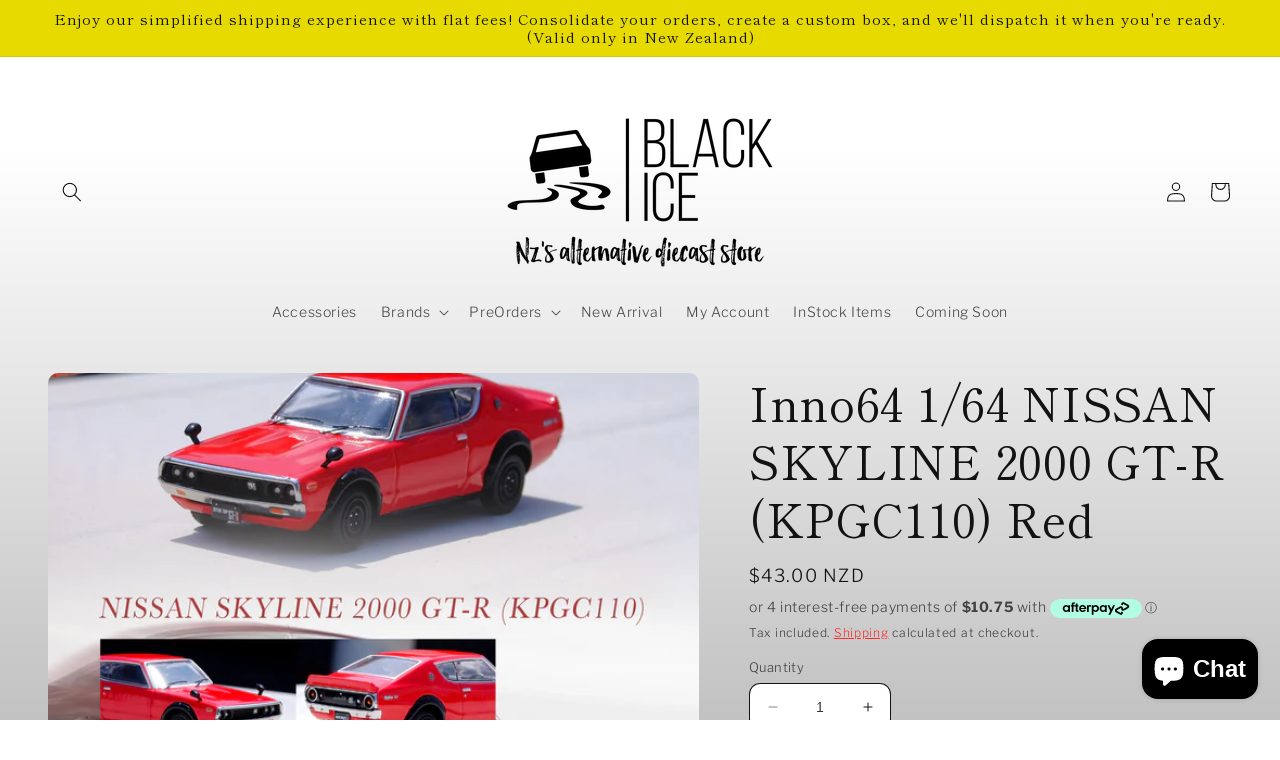

--- FILE ---
content_type: text/html; charset=utf-8
request_url: https://blackicediecast.com/products/in64-kpgc110-red-inno64-1-64-nissan-skyline-2000-gt-r-kpgc110-red
body_size: 66127
content:
<!doctype html>
<html class="no-js" lang="en">
  <head>
    
    <meta charset="utf-8">
    <meta http-equiv="X-UA-Compatible" content="IE=edge">
    <meta name="viewport" content="width=device-width,initial-scale=1">
    <meta name="theme-color" content="">
    <link rel="canonical" href="https://blackicediecast.com/products/in64-kpgc110-red-inno64-1-64-nissan-skyline-2000-gt-r-kpgc110-red">
    <link rel="preconnect" href="https://cdn.shopify.com" crossorigin><link rel="icon" type="image/png" href="//blackicediecast.com/cdn/shop/files/dark_logo_white_background-name.jpg?crop=center&height=32&v=1692235372&width=32"><link rel="preconnect" href="https://fonts.shopifycdn.com" crossorigin><title>
      Inno64 1/64 NISSAN SKYLINE 2000 GT-R (KPGC110) Red
 &ndash; Black Ice Diecast</title>

    
      <meta name="description" content="Inno64 1/64 NISSAN SKYLINE 2000 GT-R (KPGC110) Red Scale: 1/64 **Please Note Regarding Pricing and Shipping:** The displayed prices do not cover shipping fees. Kindly make a suitable choice for your shipping method. If you wish to have all available items, including those in your cart, shipped right away, please opt fo">
    

    

<meta property="og:site_name" content="Black Ice Diecast">
<meta property="og:url" content="https://blackicediecast.com/products/in64-kpgc110-red-inno64-1-64-nissan-skyline-2000-gt-r-kpgc110-red">
<meta property="og:title" content="Inno64 1/64 NISSAN SKYLINE 2000 GT-R (KPGC110) Red">
<meta property="og:type" content="product">
<meta property="og:description" content="Inno64 1/64 NISSAN SKYLINE 2000 GT-R (KPGC110) Red Scale: 1/64 **Please Note Regarding Pricing and Shipping:** The displayed prices do not cover shipping fees. Kindly make a suitable choice for your shipping method. If you wish to have all available items, including those in your cart, shipped right away, please opt fo"><meta property="og:image" content="http://blackicediecast.com/cdn/shop/files/KPGC110REDANNO4.jpg?v=1695978651">
  <meta property="og:image:secure_url" content="https://blackicediecast.com/cdn/shop/files/KPGC110REDANNO4.jpg?v=1695978651">
  <meta property="og:image:width" content="2480">
  <meta property="og:image:height" content="3508"><meta property="og:price:amount" content="43.00">
  <meta property="og:price:currency" content="NZD"><meta name="twitter:card" content="summary_large_image">
<meta name="twitter:title" content="Inno64 1/64 NISSAN SKYLINE 2000 GT-R (KPGC110) Red">
<meta name="twitter:description" content="Inno64 1/64 NISSAN SKYLINE 2000 GT-R (KPGC110) Red Scale: 1/64 **Please Note Regarding Pricing and Shipping:** The displayed prices do not cover shipping fees. Kindly make a suitable choice for your shipping method. If you wish to have all available items, including those in your cart, shipped right away, please opt fo">


    <script src="//blackicediecast.com/cdn/shop/t/10/assets/constants.js?v=95358004781563950421683971303" defer="defer"></script>
    <script src="//blackicediecast.com/cdn/shop/t/10/assets/pubsub.js?v=2921868252632587581683971305" defer="defer"></script>
    <script src="//blackicediecast.com/cdn/shop/t/10/assets/global.js?v=127210358271191040921683971304" defer="defer"></script>
    <script>window.performance && window.performance.mark && window.performance.mark('shopify.content_for_header.start');</script><meta name="google-site-verification" content="JpR4lQrZeJC4zSgZFEI7quBYGpVRqyF-dYgSwyi71Jk">
<meta name="facebook-domain-verification" content="sy4f66207eipztcvmsa1osuhabvw5o">
<meta id="shopify-digital-wallet" name="shopify-digital-wallet" content="/34799812740/digital_wallets/dialog">
<meta name="shopify-checkout-api-token" content="3888b1e6e5b877e62b225b120f441717">
<link rel="alternate" type="application/json+oembed" href="https://blackicediecast.com/products/in64-kpgc110-red-inno64-1-64-nissan-skyline-2000-gt-r-kpgc110-red.oembed">
<script async="async" src="/checkouts/internal/preloads.js?locale=en-NZ"></script>
<script id="apple-pay-shop-capabilities" type="application/json">{"shopId":34799812740,"countryCode":"NZ","currencyCode":"NZD","merchantCapabilities":["supports3DS"],"merchantId":"gid:\/\/shopify\/Shop\/34799812740","merchantName":"Black Ice Diecast","requiredBillingContactFields":["postalAddress","email"],"requiredShippingContactFields":["postalAddress","email"],"shippingType":"shipping","supportedNetworks":["visa","masterCard","amex","jcb"],"total":{"type":"pending","label":"Black Ice Diecast","amount":"1.00"},"shopifyPaymentsEnabled":true,"supportsSubscriptions":true}</script>
<script id="shopify-features" type="application/json">{"accessToken":"3888b1e6e5b877e62b225b120f441717","betas":["rich-media-storefront-analytics"],"domain":"blackicediecast.com","predictiveSearch":true,"shopId":34799812740,"locale":"en"}</script>
<script>var Shopify = Shopify || {};
Shopify.shop = "black-ice-diecast.myshopify.com";
Shopify.locale = "en";
Shopify.currency = {"active":"NZD","rate":"1.0"};
Shopify.country = "NZ";
Shopify.theme = {"name":"Publisher","id":133018091709,"schema_name":"Publisher","schema_version":"9.0.0","theme_store_id":1864,"role":"main"};
Shopify.theme.handle = "null";
Shopify.theme.style = {"id":null,"handle":null};
Shopify.cdnHost = "blackicediecast.com/cdn";
Shopify.routes = Shopify.routes || {};
Shopify.routes.root = "/";</script>
<script type="module">!function(o){(o.Shopify=o.Shopify||{}).modules=!0}(window);</script>
<script>!function(o){function n(){var o=[];function n(){o.push(Array.prototype.slice.apply(arguments))}return n.q=o,n}var t=o.Shopify=o.Shopify||{};t.loadFeatures=n(),t.autoloadFeatures=n()}(window);</script>
<script id="shop-js-analytics" type="application/json">{"pageType":"product"}</script>
<script defer="defer" async type="module" src="//blackicediecast.com/cdn/shopifycloud/shop-js/modules/v2/client.init-shop-cart-sync_BT-GjEfc.en.esm.js"></script>
<script defer="defer" async type="module" src="//blackicediecast.com/cdn/shopifycloud/shop-js/modules/v2/chunk.common_D58fp_Oc.esm.js"></script>
<script defer="defer" async type="module" src="//blackicediecast.com/cdn/shopifycloud/shop-js/modules/v2/chunk.modal_xMitdFEc.esm.js"></script>
<script type="module">
  await import("//blackicediecast.com/cdn/shopifycloud/shop-js/modules/v2/client.init-shop-cart-sync_BT-GjEfc.en.esm.js");
await import("//blackicediecast.com/cdn/shopifycloud/shop-js/modules/v2/chunk.common_D58fp_Oc.esm.js");
await import("//blackicediecast.com/cdn/shopifycloud/shop-js/modules/v2/chunk.modal_xMitdFEc.esm.js");

  window.Shopify.SignInWithShop?.initShopCartSync?.({"fedCMEnabled":true,"windoidEnabled":true});

</script>
<script id="__st">var __st={"a":34799812740,"offset":46800,"reqid":"9f8f30f6-5871-4eff-aeb8-19efa6e0ae40-1769407030","pageurl":"blackicediecast.com\/products\/in64-kpgc110-red-inno64-1-64-nissan-skyline-2000-gt-r-kpgc110-red","u":"9d88675ac0f0","p":"product","rtyp":"product","rid":7512446173373};</script>
<script>window.ShopifyPaypalV4VisibilityTracking = true;</script>
<script id="captcha-bootstrap">!function(){'use strict';const t='contact',e='account',n='new_comment',o=[[t,t],['blogs',n],['comments',n],[t,'customer']],c=[[e,'customer_login'],[e,'guest_login'],[e,'recover_customer_password'],[e,'create_customer']],r=t=>t.map((([t,e])=>`form[action*='/${t}']:not([data-nocaptcha='true']) input[name='form_type'][value='${e}']`)).join(','),a=t=>()=>t?[...document.querySelectorAll(t)].map((t=>t.form)):[];function s(){const t=[...o],e=r(t);return a(e)}const i='password',u='form_key',d=['recaptcha-v3-token','g-recaptcha-response','h-captcha-response',i],f=()=>{try{return window.sessionStorage}catch{return}},m='__shopify_v',_=t=>t.elements[u];function p(t,e,n=!1){try{const o=window.sessionStorage,c=JSON.parse(o.getItem(e)),{data:r}=function(t){const{data:e,action:n}=t;return t[m]||n?{data:e,action:n}:{data:t,action:n}}(c);for(const[e,n]of Object.entries(r))t.elements[e]&&(t.elements[e].value=n);n&&o.removeItem(e)}catch(o){console.error('form repopulation failed',{error:o})}}const l='form_type',E='cptcha';function T(t){t.dataset[E]=!0}const w=window,h=w.document,L='Shopify',v='ce_forms',y='captcha';let A=!1;((t,e)=>{const n=(g='f06e6c50-85a8-45c8-87d0-21a2b65856fe',I='https://cdn.shopify.com/shopifycloud/storefront-forms-hcaptcha/ce_storefront_forms_captcha_hcaptcha.v1.5.2.iife.js',D={infoText:'Protected by hCaptcha',privacyText:'Privacy',termsText:'Terms'},(t,e,n)=>{const o=w[L][v],c=o.bindForm;if(c)return c(t,g,e,D).then(n);var r;o.q.push([[t,g,e,D],n]),r=I,A||(h.body.append(Object.assign(h.createElement('script'),{id:'captcha-provider',async:!0,src:r})),A=!0)});var g,I,D;w[L]=w[L]||{},w[L][v]=w[L][v]||{},w[L][v].q=[],w[L][y]=w[L][y]||{},w[L][y].protect=function(t,e){n(t,void 0,e),T(t)},Object.freeze(w[L][y]),function(t,e,n,w,h,L){const[v,y,A,g]=function(t,e,n){const i=e?o:[],u=t?c:[],d=[...i,...u],f=r(d),m=r(i),_=r(d.filter((([t,e])=>n.includes(e))));return[a(f),a(m),a(_),s()]}(w,h,L),I=t=>{const e=t.target;return e instanceof HTMLFormElement?e:e&&e.form},D=t=>v().includes(t);t.addEventListener('submit',(t=>{const e=I(t);if(!e)return;const n=D(e)&&!e.dataset.hcaptchaBound&&!e.dataset.recaptchaBound,o=_(e),c=g().includes(e)&&(!o||!o.value);(n||c)&&t.preventDefault(),c&&!n&&(function(t){try{if(!f())return;!function(t){const e=f();if(!e)return;const n=_(t);if(!n)return;const o=n.value;o&&e.removeItem(o)}(t);const e=Array.from(Array(32),(()=>Math.random().toString(36)[2])).join('');!function(t,e){_(t)||t.append(Object.assign(document.createElement('input'),{type:'hidden',name:u})),t.elements[u].value=e}(t,e),function(t,e){const n=f();if(!n)return;const o=[...t.querySelectorAll(`input[type='${i}']`)].map((({name:t})=>t)),c=[...d,...o],r={};for(const[a,s]of new FormData(t).entries())c.includes(a)||(r[a]=s);n.setItem(e,JSON.stringify({[m]:1,action:t.action,data:r}))}(t,e)}catch(e){console.error('failed to persist form',e)}}(e),e.submit())}));const S=(t,e)=>{t&&!t.dataset[E]&&(n(t,e.some((e=>e===t))),T(t))};for(const o of['focusin','change'])t.addEventListener(o,(t=>{const e=I(t);D(e)&&S(e,y())}));const B=e.get('form_key'),M=e.get(l),P=B&&M;t.addEventListener('DOMContentLoaded',(()=>{const t=y();if(P)for(const e of t)e.elements[l].value===M&&p(e,B);[...new Set([...A(),...v().filter((t=>'true'===t.dataset.shopifyCaptcha))])].forEach((e=>S(e,t)))}))}(h,new URLSearchParams(w.location.search),n,t,e,['guest_login'])})(!0,!0)}();</script>
<script integrity="sha256-4kQ18oKyAcykRKYeNunJcIwy7WH5gtpwJnB7kiuLZ1E=" data-source-attribution="shopify.loadfeatures" defer="defer" src="//blackicediecast.com/cdn/shopifycloud/storefront/assets/storefront/load_feature-a0a9edcb.js" crossorigin="anonymous"></script>
<script data-source-attribution="shopify.dynamic_checkout.dynamic.init">var Shopify=Shopify||{};Shopify.PaymentButton=Shopify.PaymentButton||{isStorefrontPortableWallets:!0,init:function(){window.Shopify.PaymentButton.init=function(){};var t=document.createElement("script");t.src="https://blackicediecast.com/cdn/shopifycloud/portable-wallets/latest/portable-wallets.en.js",t.type="module",document.head.appendChild(t)}};
</script>
<script data-source-attribution="shopify.dynamic_checkout.buyer_consent">
  function portableWalletsHideBuyerConsent(e){var t=document.getElementById("shopify-buyer-consent"),n=document.getElementById("shopify-subscription-policy-button");t&&n&&(t.classList.add("hidden"),t.setAttribute("aria-hidden","true"),n.removeEventListener("click",e))}function portableWalletsShowBuyerConsent(e){var t=document.getElementById("shopify-buyer-consent"),n=document.getElementById("shopify-subscription-policy-button");t&&n&&(t.classList.remove("hidden"),t.removeAttribute("aria-hidden"),n.addEventListener("click",e))}window.Shopify?.PaymentButton&&(window.Shopify.PaymentButton.hideBuyerConsent=portableWalletsHideBuyerConsent,window.Shopify.PaymentButton.showBuyerConsent=portableWalletsShowBuyerConsent);
</script>
<script data-source-attribution="shopify.dynamic_checkout.cart.bootstrap">document.addEventListener("DOMContentLoaded",(function(){function t(){return document.querySelector("shopify-accelerated-checkout-cart, shopify-accelerated-checkout")}if(t())Shopify.PaymentButton.init();else{new MutationObserver((function(e,n){t()&&(Shopify.PaymentButton.init(),n.disconnect())})).observe(document.body,{childList:!0,subtree:!0})}}));
</script>
<link id="shopify-accelerated-checkout-styles" rel="stylesheet" media="screen" href="https://blackicediecast.com/cdn/shopifycloud/portable-wallets/latest/accelerated-checkout-backwards-compat.css" crossorigin="anonymous">
<style id="shopify-accelerated-checkout-cart">
        #shopify-buyer-consent {
  margin-top: 1em;
  display: inline-block;
  width: 100%;
}

#shopify-buyer-consent.hidden {
  display: none;
}

#shopify-subscription-policy-button {
  background: none;
  border: none;
  padding: 0;
  text-decoration: underline;
  font-size: inherit;
  cursor: pointer;
}

#shopify-subscription-policy-button::before {
  box-shadow: none;
}

      </style>
<script id="sections-script" data-sections="header" defer="defer" src="//blackicediecast.com/cdn/shop/t/10/compiled_assets/scripts.js?v=4876"></script>
<script>window.performance && window.performance.mark && window.performance.mark('shopify.content_for_header.end');</script>


    <style data-shopify>
      @font-face {
  font-family: "Libre Franklin";
  font-weight: 300;
  font-style: normal;
  font-display: swap;
  src: url("//blackicediecast.com/cdn/fonts/libre_franklin/librefranklin_n3.8cafdf02f3a4e5567b74224f139d214e665e34e1.woff2") format("woff2"),
       url("//blackicediecast.com/cdn/fonts/libre_franklin/librefranklin_n3.cdf6db8de35eb51473c109b271bf04f2b0561d68.woff") format("woff");
}

      @font-face {
  font-family: "Libre Franklin";
  font-weight: 700;
  font-style: normal;
  font-display: swap;
  src: url("//blackicediecast.com/cdn/fonts/libre_franklin/librefranklin_n7.6739620624550b8695d0cc23f92ffd46eb51c7a3.woff2") format("woff2"),
       url("//blackicediecast.com/cdn/fonts/libre_franklin/librefranklin_n7.7cebc205621b23b061b803310af0ad39921ae57d.woff") format("woff");
}

      @font-face {
  font-family: "Libre Franklin";
  font-weight: 300;
  font-style: italic;
  font-display: swap;
  src: url("//blackicediecast.com/cdn/fonts/libre_franklin/librefranklin_i3.27165bbc51c81ac815a3253a3cb85fa882967f30.woff2") format("woff2"),
       url("//blackicediecast.com/cdn/fonts/libre_franklin/librefranklin_i3.9c035b1243bfce781830852fea08b140fdc7e703.woff") format("woff");
}

      @font-face {
  font-family: "Libre Franklin";
  font-weight: 700;
  font-style: italic;
  font-display: swap;
  src: url("//blackicediecast.com/cdn/fonts/libre_franklin/librefranklin_i7.5cd0952dea701f27d5d0eb294c01347335232ef2.woff2") format("woff2"),
       url("//blackicediecast.com/cdn/fonts/libre_franklin/librefranklin_i7.41af936a1cd17668e4e060c6e0ad838ccf133ddd.woff") format("woff");
}

      @font-face {
  font-family: "Shippori Mincho";
  font-weight: 400;
  font-style: normal;
  font-display: swap;
  src: url("//blackicediecast.com/cdn/fonts/shippori_mincho/shipporimincho_n4.84f8b7ceff7f95df65cde9ab1ed190e83a4f5b7e.woff2") format("woff2"),
       url("//blackicediecast.com/cdn/fonts/shippori_mincho/shipporimincho_n4.2a4eff622a8c9fcdc3c2b98b39815a9acc98b084.woff") format("woff");
}


      :root {
        --font-body-family: "Libre Franklin", sans-serif;
        --font-body-style: normal;
        --font-body-weight: 300;
        --font-body-weight-bold: 600;

        --font-heading-family: "Shippori Mincho", serif;
        --font-heading-style: normal;
        --font-heading-weight: 400;

        --font-body-scale: 1.0;
        --font-heading-scale: 1.15;

        --color-base-text: 18, 18, 18;
        --color-shadow: 18, 18, 18;
        --color-base-background-1: 255, 255, 255;
        --color-base-background-2: 18, 18, 18;
        --color-base-solid-button-labels: 18, 18, 18;
        --color-base-outline-button-labels: 255, 22, 22;
        --color-base-accent-1: 231, 218, 0;
        --color-base-accent-2: 102, 135, 255;
        --payment-terms-background-color: #ffffff;

        --gradient-base-background-1: linear-gradient(0deg, rgba(194, 194, 194, 1), rgba(255, 255, 255, 1) 79%, rgba(255, 255, 255, 1) 97%);
        --gradient-base-background-2: #121212;
        --gradient-base-accent-1: #e7da00;
        --gradient-base-accent-2: #6687ff;

        --media-padding: px;
        --media-border-opacity: 0.1;
        --media-border-width: 0px;
        --media-radius: 10px;
        --media-shadow-opacity: 0.0;
        --media-shadow-horizontal-offset: 0px;
        --media-shadow-vertical-offset: 4px;
        --media-shadow-blur-radius: 5px;
        --media-shadow-visible: 0;

        --page-width: 160rem;
        --page-width-margin: 0rem;

        --product-card-image-padding: 0.0rem;
        --product-card-corner-radius: 1.0rem;
        --product-card-text-alignment: left;
        --product-card-border-width: 0.0rem;
        --product-card-border-opacity: 0.1;
        --product-card-shadow-opacity: 0.0;
        --product-card-shadow-visible: 0;
        --product-card-shadow-horizontal-offset: 0.0rem;
        --product-card-shadow-vertical-offset: 0.4rem;
        --product-card-shadow-blur-radius: 0.5rem;

        --collection-card-image-padding: 0.0rem;
        --collection-card-corner-radius: 1.0rem;
        --collection-card-text-alignment: left;
        --collection-card-border-width: 0.0rem;
        --collection-card-border-opacity: 0.1;
        --collection-card-shadow-opacity: 0.0;
        --collection-card-shadow-visible: 0;
        --collection-card-shadow-horizontal-offset: 0.0rem;
        --collection-card-shadow-vertical-offset: 0.4rem;
        --collection-card-shadow-blur-radius: 0.5rem;

        --blog-card-image-padding: 0.0rem;
        --blog-card-corner-radius: 1.0rem;
        --blog-card-text-alignment: left;
        --blog-card-border-width: 0.0rem;
        --blog-card-border-opacity: 0.1;
        --blog-card-shadow-opacity: 0.0;
        --blog-card-shadow-visible: 0;
        --blog-card-shadow-horizontal-offset: 0.0rem;
        --blog-card-shadow-vertical-offset: 0.4rem;
        --blog-card-shadow-blur-radius: 0.5rem;

        --badge-corner-radius: 4.0rem;

        --popup-border-width: 1px;
        --popup-border-opacity: 1.0;
        --popup-corner-radius: 10px;
        --popup-shadow-opacity: 0.0;
        --popup-shadow-horizontal-offset: 0px;
        --popup-shadow-vertical-offset: 4px;
        --popup-shadow-blur-radius: 5px;

        --drawer-border-width: 1px;
        --drawer-border-opacity: 1.0;
        --drawer-shadow-opacity: 0.0;
        --drawer-shadow-horizontal-offset: 0px;
        --drawer-shadow-vertical-offset: 4px;
        --drawer-shadow-blur-radius: 5px;

        --spacing-sections-desktop: 0px;
        --spacing-sections-mobile: 0px;

        --grid-desktop-vertical-spacing: 4px;
        --grid-desktop-horizontal-spacing: 4px;
        --grid-mobile-vertical-spacing: 2px;
        --grid-mobile-horizontal-spacing: 2px;

        --text-boxes-border-opacity: 0.1;
        --text-boxes-border-width: 0px;
        --text-boxes-radius: 10px;
        --text-boxes-shadow-opacity: 0.0;
        --text-boxes-shadow-visible: 0;
        --text-boxes-shadow-horizontal-offset: 0px;
        --text-boxes-shadow-vertical-offset: 4px;
        --text-boxes-shadow-blur-radius: 5px;

        --buttons-radius: 6px;
        --buttons-radius-outset: 7px;
        --buttons-border-width: 1px;
        --buttons-border-opacity: 1.0;
        --buttons-shadow-opacity: 0.0;
        --buttons-shadow-visible: 0;
        --buttons-shadow-horizontal-offset: 0px;
        --buttons-shadow-vertical-offset: 4px;
        --buttons-shadow-blur-radius: 5px;
        --buttons-border-offset: 0.3px;

        --inputs-radius: 10px;
        --inputs-border-width: 1px;
        --inputs-border-opacity: 1.0;
        --inputs-shadow-opacity: 0.0;
        --inputs-shadow-horizontal-offset: 0px;
        --inputs-margin-offset: 0px;
        --inputs-shadow-vertical-offset: 4px;
        --inputs-shadow-blur-radius: 5px;
        --inputs-radius-outset: 11px;

        --variant-pills-radius: 10px;
        --variant-pills-border-width: 0px;
        --variant-pills-border-opacity: 0.1;
        --variant-pills-shadow-opacity: 0.0;
        --variant-pills-shadow-horizontal-offset: 0px;
        --variant-pills-shadow-vertical-offset: 4px;
        --variant-pills-shadow-blur-radius: 5px;
      }

      *,
      *::before,
      *::after {
        box-sizing: inherit;
      }

      html {
        box-sizing: border-box;
        font-size: calc(var(--font-body-scale) * 62.5%);
        height: 100%;
      }

      body {
        display: grid;
        grid-template-rows: auto auto 1fr auto;
        grid-template-columns: 100%;
        min-height: 100%;
        margin: 0;
        font-size: 1.5rem;
        letter-spacing: 0.06rem;
        line-height: calc(1 + 0.8 / var(--font-body-scale));
        font-family: var(--font-body-family);
        font-style: var(--font-body-style);
        font-weight: var(--font-body-weight);
      }

      @media screen and (min-width: 750px) {
        body {
          font-size: 1.6rem;
        }
      }
    </style>

    <link href="//blackicediecast.com/cdn/shop/t/10/assets/base.css?v=33884524749267995011700677077" rel="stylesheet" type="text/css" media="all" />
<link rel="preload" as="font" href="//blackicediecast.com/cdn/fonts/libre_franklin/librefranklin_n3.8cafdf02f3a4e5567b74224f139d214e665e34e1.woff2" type="font/woff2" crossorigin><link rel="preload" as="font" href="//blackicediecast.com/cdn/fonts/shippori_mincho/shipporimincho_n4.84f8b7ceff7f95df65cde9ab1ed190e83a4f5b7e.woff2" type="font/woff2" crossorigin><link rel="stylesheet" href="//blackicediecast.com/cdn/shop/t/10/assets/component-predictive-search.css?v=85913294783299393391683971304" media="print" onload="this.media='all'"><script>document.documentElement.className = document.documentElement.className.replace('no-js', 'js');
    if (Shopify.designMode) {
      document.documentElement.classList.add('shopify-design-mode');
    }
    </script>

<!-- Meta Pixel Code -->
<script>
!function(f,b,e,v,n,t,s)
{if(f.fbq)return;n=f.fbq=function(){n.callMethod?
n.callMethod.apply(n,arguments):n.queue.push(arguments)};
if(!f._fbq)f._fbq=n;n.push=n;n.loaded=!0;n.version='2.0';
n.queue=[];t=b.createElement(e);t.async=!0;
t.src=v;s=b.getElementsByTagName(e)[0];
s.parentNode.insertBefore(t,s)}(window, document,'script',
'https://connect.facebook.net/en_US/fbevents.js');
fbq('init', '836040814753413');
fbq('track', 'PageView');
</script>
<noscript><img height="1" width="1" style="display:none"
src="https://www.facebook.com/tr?id=836040814753413&ev=PageView&noscript=1"
/></noscript>
<!-- End Meta Pixel Code -->    
  <!-- BEGIN app block: shopify://apps/sami-product-labels/blocks/app-embed-block/b9b44663-5d51-4be1-8104-faedd68da8c5 --><script type="text/javascript">
  window.Samita = window.Samita || {};
  Samita.ProductLabels = Samita.ProductLabels || {};
  Samita.ProductLabels.locale  = {"shop_locale":{"locale":"en","enabled":true,"primary":true,"published":true}};
  Samita.ProductLabels.page = {title : document.title.replaceAll('"', "'"), href : window.location.href, type: "product", page_id: ""};
  Samita.ProductLabels.dataShop = Samita.ProductLabels.dataShop || {};Samita.ProductLabels.dataShop = {"install":1,"configuration":{"money_format":"${{amount}}"},"pricing":{"plan":"BETA","features":{"chose_product_form_collections_tag":true,"design_custom_unlimited_position":true,"design_countdown_timer_label_badge":true,"design_text_hover_label_badge":true,"label_display_product_page_first_image":false,"choose_product_variants":true,"choose_country_restriction":false,"conditions_specific_products":-1,"conditions_include_exclude_product_tag":true,"conditions_inventory_status":true,"conditions_sale_products":false,"conditions_customer_tag":true,"conditions_products_created_published":true,"conditions_set_visibility_date_time":true,"conditions_work_with_metafields":false,"images_samples":{"collections":["payment","fresh_green","free_labels","custom","suggestions_for_you","all","valentine","beauty","new","newArrival","discount","sale","comboOffers","quality","bestseller","blackFriday","newYear","free","fewLeft","earthDay","laborDay","boxingDay","christmas","preOrder"]},"badges_labels_conditions":{"fields":["ALL","PRODUCTS","TITLE","TYPE","VENDOR","VARIANT_PRICE","COMPARE_PRICE","SALE_PRICE","TAG","WEIGHT","CREATE","PUBLISH","INVENTORY","VARIANT_INVENTORY","VARIANTS","COLLECTIONS","CUSTOMER","CUSTOMER_TAG","CUSTOMER_ORDER_COUNT","CUSTOMER_TOTAL_SPENT","CUSTOMER_PURCHASE","CUSTOMER_COMPANY_NAME","PAGE"]}}},"settings":{"notUseSearchFileApp":false,"general":{"maximum_condition":"3"},"watermark":true,"translations":{"default":{"Days":"d","Hours":"h","Minutes":"m","Seconds":"s"}}},"url":"black-ice-diecast.myshopify.com","base_app_url":"https://label.samita.io/","app_url":"https://d3g7uyxz2n998u.cloudfront.net/","storefront_access_token":"dee3e3f40110ac692f34fba7e2bb5895"};Samita.ProductLabels.dataShop.configuration.money_format = "${{amount}}";if (typeof Shopify!= "undefined" && Shopify?.theme?.role != "main") {Samita.ProductLabels.dataShop.settings.notUseSearchFileApp = false;}
  Samita.ProductLabels.theme_id =null;
  Samita.ProductLabels.products = Samita.ProductLabels.products || [];Samita.ProductLabels.product ={"id":7512446173373,"title":"Inno64 1\/64 NISSAN SKYLINE 2000 GT-R (KPGC110) Red","handle":"in64-kpgc110-red-inno64-1-64-nissan-skyline-2000-gt-r-kpgc110-red","description":"\u003ch2\u003e Inno64 1\/64 NISSAN SKYLINE 2000 GT-R (KPGC110) Red \u003c\/h2\u003e   \u003cp\u003e\u003cstrong\u003e Scale:  1\/64 \u003c\/strong\u003e\u003c\/p\u003e\n  \u003cp\u003e\u003cstrong\u003e**Please Note Regarding Pricing and Shipping:**\u003c\/strong\u003e\u003c\/p\u003e\n\u003cp\u003eThe displayed prices do not cover shipping fees. Kindly make a suitable choice for your shipping method. If you wish to have all available items, including those in your cart, shipped right away, please opt for the 'Rural\/Non-Rural' option. Conversely, if you plan to await additional items or intend to consolidate orders, please opt for the 'Combined Shipping Method'. Please refrain from combining pre-order items with currently available ones, unless you're willing to wait for the pre-order items to arrive before dispatch.\n\u003cbr\u003e\u003cbr\u003eWe offer fixed shipping rates for deliveries within New Zealand. To initiate the shipment process, please ensure you include at least one order with its corresponding shipping fee. Once you've chosen either the 'Rural' or 'Non-Rural' shipping method, we will proceed to process your orders accordingly. It's worth emphasizing that your selection of 'Rural' or 'Non-Rural' could lead to the immediate dispatch of your chosen order(s), which might hinder the possibility of combining them with upcoming shipments. Any items that remain undelivered will necessitate an additional shipping fee if you have exhausted your allotted shipping credits.\u003cbr\u003e\u003cbr\u003eRest assured, We take utmost care in packaging all items securely within protective boxes to ensure their safe arrival without damage. If you encounter any concerns, please don't hesitate to reach out to me via email. I'm committed to ensuring your purchase meets your complete satisfaction.\n\u003cbr\u003e\u003cbr\u003e\u003cstrong\u003e**Important Guidelines for International Buyers:**\u003c\/strong\u003e\u003cbr\u003ePlease be aware that import duties, taxes, and charges are not encompassed within the item's price or shipping costs. These responsibilities lie with the buyer. To understand the potential additional costs prior to making a purchase, I recommend contacting your country's customs office for accurate information.\u003c\/p\u003e","published_at":"2024-04-05T00:04:24+13:00","created_at":"2023-09-29T20:00:43+13:00","vendor":"Inno64","type":"1\/64 Diecast","tags":["qc_update"],"price":4300,"price_min":4300,"price_max":4300,"available":true,"price_varies":false,"compare_at_price":4300,"compare_at_price_min":4300,"compare_at_price_max":4300,"compare_at_price_varies":false,"variants":[{"id":43051842961597,"title":"Default Title","option1":"Default Title","option2":null,"option3":null,"sku":"IN64-KPGC110-RED","requires_shipping":true,"taxable":true,"featured_image":null,"available":true,"name":"Inno64 1\/64 NISSAN SKYLINE 2000 GT-R (KPGC110) Red","public_title":null,"options":["Default Title"],"price":4300,"weight":300,"compare_at_price":4300,"inventory_management":"shopify","barcode":"9588826265816","requires_selling_plan":false,"selling_plan_allocations":[]}],"images":["\/\/blackicediecast.com\/cdn\/shop\/files\/KPGC110REDANNO4.jpg?v=1695978651","\/\/blackicediecast.com\/cdn\/shop\/files\/KPGC110REDANNO7.jpg?v=1695978651","\/\/blackicediecast.com\/cdn\/shop\/files\/KPGC110REDANNO1.jpg?v=1695978651","\/\/blackicediecast.com\/cdn\/shop\/files\/KPGC110REDANNO2.jpg?v=1695978651","\/\/blackicediecast.com\/cdn\/shop\/files\/KPGC110REDANNO3.jpg?v=1695978651","\/\/blackicediecast.com\/cdn\/shop\/files\/KPGC110REDANNO5.jpg?v=1695978651","\/\/blackicediecast.com\/cdn\/shop\/files\/KPGC110REDANNO6.jpg?v=1695978651"],"featured_image":"\/\/blackicediecast.com\/cdn\/shop\/files\/KPGC110REDANNO4.jpg?v=1695978651","options":["Title"],"media":[{"alt":null,"id":26050888499389,"position":1,"preview_image":{"aspect_ratio":0.707,"height":3508,"width":2480,"src":"\/\/blackicediecast.com\/cdn\/shop\/files\/KPGC110REDANNO4.jpg?v=1695978651"},"aspect_ratio":0.707,"height":3508,"media_type":"image","src":"\/\/blackicediecast.com\/cdn\/shop\/files\/KPGC110REDANNO4.jpg?v=1695978651","width":2480},{"alt":null,"id":26050888597693,"position":2,"preview_image":{"aspect_ratio":0.707,"height":3508,"width":2480,"src":"\/\/blackicediecast.com\/cdn\/shop\/files\/KPGC110REDANNO7.jpg?v=1695978651"},"aspect_ratio":0.707,"height":3508,"media_type":"image","src":"\/\/blackicediecast.com\/cdn\/shop\/files\/KPGC110REDANNO7.jpg?v=1695978651","width":2480},{"alt":null,"id":26050888401085,"position":3,"preview_image":{"aspect_ratio":1.6,"height":1200,"width":1920,"src":"\/\/blackicediecast.com\/cdn\/shop\/files\/KPGC110REDANNO1.jpg?v=1695978651"},"aspect_ratio":1.6,"height":1200,"media_type":"image","src":"\/\/blackicediecast.com\/cdn\/shop\/files\/KPGC110REDANNO1.jpg?v=1695978651","width":1920},{"alt":null,"id":26050888433853,"position":4,"preview_image":{"aspect_ratio":1.6,"height":1200,"width":1920,"src":"\/\/blackicediecast.com\/cdn\/shop\/files\/KPGC110REDANNO2.jpg?v=1695978651"},"aspect_ratio":1.6,"height":1200,"media_type":"image","src":"\/\/blackicediecast.com\/cdn\/shop\/files\/KPGC110REDANNO2.jpg?v=1695978651","width":1920},{"alt":null,"id":26050888466621,"position":5,"preview_image":{"aspect_ratio":1.6,"height":1200,"width":1920,"src":"\/\/blackicediecast.com\/cdn\/shop\/files\/KPGC110REDANNO3.jpg?v=1695978651"},"aspect_ratio":1.6,"height":1200,"media_type":"image","src":"\/\/blackicediecast.com\/cdn\/shop\/files\/KPGC110REDANNO3.jpg?v=1695978651","width":1920},{"alt":null,"id":26050888532157,"position":6,"preview_image":{"aspect_ratio":0.707,"height":3508,"width":2480,"src":"\/\/blackicediecast.com\/cdn\/shop\/files\/KPGC110REDANNO5.jpg?v=1695978651"},"aspect_ratio":0.707,"height":3508,"media_type":"image","src":"\/\/blackicediecast.com\/cdn\/shop\/files\/KPGC110REDANNO5.jpg?v=1695978651","width":2480},{"alt":null,"id":26050888564925,"position":7,"preview_image":{"aspect_ratio":1.6,"height":1200,"width":1920,"src":"\/\/blackicediecast.com\/cdn\/shop\/files\/KPGC110REDANNO6.jpg?v=1695978651"},"aspect_ratio":1.6,"height":1200,"media_type":"image","src":"\/\/blackicediecast.com\/cdn\/shop\/files\/KPGC110REDANNO6.jpg?v=1695978651","width":1920}],"requires_selling_plan":false,"selling_plan_groups":[],"content":"\u003ch2\u003e Inno64 1\/64 NISSAN SKYLINE 2000 GT-R (KPGC110) Red \u003c\/h2\u003e   \u003cp\u003e\u003cstrong\u003e Scale:  1\/64 \u003c\/strong\u003e\u003c\/p\u003e\n  \u003cp\u003e\u003cstrong\u003e**Please Note Regarding Pricing and Shipping:**\u003c\/strong\u003e\u003c\/p\u003e\n\u003cp\u003eThe displayed prices do not cover shipping fees. Kindly make a suitable choice for your shipping method. If you wish to have all available items, including those in your cart, shipped right away, please opt for the 'Rural\/Non-Rural' option. Conversely, if you plan to await additional items or intend to consolidate orders, please opt for the 'Combined Shipping Method'. Please refrain from combining pre-order items with currently available ones, unless you're willing to wait for the pre-order items to arrive before dispatch.\n\u003cbr\u003e\u003cbr\u003eWe offer fixed shipping rates for deliveries within New Zealand. To initiate the shipment process, please ensure you include at least one order with its corresponding shipping fee. Once you've chosen either the 'Rural' or 'Non-Rural' shipping method, we will proceed to process your orders accordingly. It's worth emphasizing that your selection of 'Rural' or 'Non-Rural' could lead to the immediate dispatch of your chosen order(s), which might hinder the possibility of combining them with upcoming shipments. Any items that remain undelivered will necessitate an additional shipping fee if you have exhausted your allotted shipping credits.\u003cbr\u003e\u003cbr\u003eRest assured, We take utmost care in packaging all items securely within protective boxes to ensure their safe arrival without damage. If you encounter any concerns, please don't hesitate to reach out to me via email. I'm committed to ensuring your purchase meets your complete satisfaction.\n\u003cbr\u003e\u003cbr\u003e\u003cstrong\u003e**Important Guidelines for International Buyers:**\u003c\/strong\u003e\u003cbr\u003ePlease be aware that import duties, taxes, and charges are not encompassed within the item's price or shipping costs. These responsibilities lie with the buyer. To understand the potential additional costs prior to making a purchase, I recommend contacting your country's customs office for accurate information.\u003c\/p\u003e"};
    Samita.ProductLabels.product.collections =[182061039748,296239857853,269020594365,226527871135];
    Samita.ProductLabels.product.metafields = {};
    Samita.ProductLabels.product.variants = [{
          "id":43051842961597,
          "title":"Default Title",
          "name":null,
          "compare_at_price":4300,
          "price":4300,
          "available":true,
          "weight":300,
          "sku":"IN64-KPGC110-RED",
          "inventory_quantity":2,
          "metafields":{}
        }];if (typeof Shopify!= "undefined" && Shopify?.theme?.id == 133018091709) {Samita.ProductLabels.themeInfo = {"id":133018091709,"name":"Publisher","role":"main","theme_store_id":1864,"theme_name":"Publisher","theme_version":"9.0.0"};}if (typeof Shopify!= "undefined" && Shopify?.theme?.id == 133018091709) {Samita.ProductLabels.theme = {"selectors":{"product":{"elementSelectors":[".product-template__inner",".product-template__content",".product-details",".product-page-container","#ProductSection-product-template","#shopify-section-product-template",".product:not(.featured-product,.slick-slide)",".product-main",".grid:not(.product-grid,.sf-grid,.featured-product)",".grid.product-single","#__pf",".gfqv-product-wrapper",".ga-product",".t4s-container",".gCartItem, .flexRow.noGutter, .cart__row, .line-item, .cart-item, .cart-row, .CartItem, .cart-line-item, .cart-table tbody tr, .container-indent table tbody tr"],"elementNotSelectors":[".mini-cart__recommendations-list"],"notShowCustomBlocks":".variant-swatch__item,.swatch-element,.fera-productReviews-review,share-button,.hdt-variant-picker,.col-story-block,.lightly-spaced-row","link":"[samitaPL-product-link], h3[data-href*=\"/products/\"], div[data-href*=\"/products/\"], a[data-href*=\"/products/\"], a.product-block__link[href*=\"/products/\"], a.indiv-product__link[href*=\"/products/\"], a.thumbnail__link[href*=\"/products/\"], a.product-item__link[href*=\"/products/\"], a.product-card__link[href*=\"/products/\"], a.product-card-link[href*=\"/products/\"], a.product-block__image__link[href*=\"/products/\"], a.stretched-link[href*=\"/products/\"], a.grid-product__link[href*=\"/products/\"], a.product-grid-item--link[href*=\"/products/\"], a.product-link[href*=\"/products/\"], a.product__link[href*=\"/products/\"], a.full-unstyled-link[href*=\"/products/\"], a.grid-item__link[href*=\"/products/\"], a.grid-product__link[href*=\"/products/\"], a[data-product-page-link][href*=\"/products/\"], a[href*=\"/products/\"]:not(.logo-bar__link,.ButtonGroup__Item.Button,.menu-promotion__link,.site-nav__link,.mobile-nav__link,.hero__sidebyside-image-link,.announcement-link,.breadcrumbs-list__link,.single-level-link,.d-none,.icon-twitter,.icon-facebook,.icon-pinterest,#btn,.list-menu__item.link.link--tex,.btnProductQuickview,.index-banner-slides-each,.global-banner-switch,.sub-nav-item-link,.announcement-bar__link,.Carousel__Cell,.Heading,.facebook,.twitter,.pinterest,.loyalty-redeem-product-title,.breadcrumbs__link,.btn-slide,.h2m-menu-item-inner--sub,.glink,.announcement-bar__link,.ts-link,.hero__slide-link)","signal":"[data-product-handle], [data-product-id]","notSignal":":not([data-section-id=\"product-recommendations\"],[data-section-type=\"product-recommendations\"],#product-area,#looxReviews)","priceSelectors":[".price","price-money",".product-block--price",".price-list","#ProductPrice",".product-price",".product__price—reg","#productPrice-product-template",".product__current-price",".product-thumb-caption-price-current",".product-item-caption-price-current",".grid-product__price,.product__price","span.price","span.product-price",".productitem--price",".product-pricing","div.price","span.money",".product-item__price",".product-list-item-price","p.price",".product-meta__prices","div.product-price","span#price",".price.money","h3.price","a.price",".price-area",".product-item-price",".pricearea",".collectionGrid .collectionBlock-info > p","#ComparePrice",".product--price-wrapper",".product-page--price-wrapper",".color--shop-accent.font-size--s.t--meta.f--main",".ComparePrice",".ProductPrice",".prodThumb .title span:last-child",".price",".product-single__price-product-template",".product-info-price",".price-money",".prod-price","#price-field",".product-grid--price",".prices,.pricing","#product-price",".money-styling",".compare-at-price",".product-item--price",".card__price",".product-card__price",".product-price__price",".product-item__price-wrapper",".product-single__price",".grid-product__price-wrap","a.grid-link p.grid-link__meta",".product__prices","#comparePrice-product-template","dl[class*=\"price\"]","div[class*=\"price\"]",".gl-card-pricing",".ga-product_price-container"],"titleSelectors":[".prod-title",".product-block--title",".product-info__title",".product-thumbnail__title",".product-card__title","div.product__title",".card__heading.h5",".cart-item__name.h4",".spf-product-card__title.h4",".gl-card-title",".ga-product_title"],"imageSelectors":[".product-gallery .carousel-wrapper",".pwzrswiper-slide img",".col-12.col-lg-10 .swiper-wrapper img",".product-item__image img",".swiper-slide img",".image__inner img",".snize-thumbnail",".zoomImg",".spf-product-card__image",".boost-pfs-filter-product-item-main-image",".pwzrswiper-slide > img",".product__image-wrapper img",".grid__image-ratio",".product__media img",".AspectRatio > img",".product__media img",".rimage-wrapper > img",".ProductItem__Image",".img-wrapper img",".aspect-ratio img",".product-card__image-wrapper > .product-card__image",".ga-products_image img",".image__container",".image-wrap .grid-product__image",".boost-sd__product-image img",".box-ratio > img",".image-cell img.card__image","img[src*=\"cdn.shopify.com\"][src*=\"/products/\"]","img[srcset*=\"cdn.shopify.com\"][srcset*=\"/products/\"]","img[data-srcset*=\"cdn.shopify.com\"][data-srcset*=\"/products/\"]","img[data-src*=\"cdn.shopify.com\"][data-src*=\"/products/\"]","img[data-srcset*=\"cdn.shopify.com\"][data-srcset*=\"/products/\"]","img[srcset*=\"cdn.shopify.com\"][src*=\"no-image\"]",".product-card__image > img",".product-image-main .image-wrap",".grid-product__image",".media > img","img[srcset*=\"cdn/shop/products/\"]","[data-bgset*=\"cdn.shopify.com\"][data-bgset*=\"/products/\"] > [data-bgset*=\"cdn.shopify.com\"][data-bgset*=\"/products/\"]","[data-bgset*=\"cdn.shopify.com\"][data-bgset*=\"/products/\"]","img[src*=\"cdn.shopify.com\"][src*=\"no-image\"]","img[src*=\"cdn/shop/products/\"]",".ga-product_image",".gfqv-product-image"],"media":".card__inner,.spf-product-card__inner","soldOutBadge":".tag.tag--rectangle, .grid-product__tag--sold-out, on-sale-badge","paymentButton":".shopify-payment-button, .product-form--smart-payment-buttons, .lh-wrap-buynow, .wx-checkout-btn","formSelectors":[".product-form form","form.product__form-buttons","form.product_form",".main-product-form","form.t4s-form__product",".product-single__form",".shopify-product-form","#shopify-section-product-template form[action*=\"/cart/add\"]","form[action*=\"/cart/add\"]:not(.form-card)",".ga-products-table li.ga-product",".pf-product-form"],"variantActivator":".product__swatches [data-swatch-option], .product__swatches .swatch--color, .swatch-view-item, variant-radios input, .swatch__container .swatch__option, .gf_swatches .gf_swatch, .product-form__controls-group-options select, ul.clickyboxes li, .pf-variant-select, ul.swatches-select li, .product-options__value, .form-check-swatch, button.btn.swatch select.product__variant, .pf-container a, button.variant.option, ul.js-product__variant--container li, .variant-input, .product-variant > ul > li  ,.input--dropdown, .HorizontalList > li, .product-single__swatch__item, .globo-swatch-list ul.value > .select-option, .form-swatch-item, .selector-wrapper select, select.pf-input, ul.swatches-select > li.nt-swatch.swatch_pr_item, ul.gfqv-swatch-values > li, .lh-swatch-select, .swatch-image, .variant-image-swatch, #option-size, .selector-wrapper .replaced, .regular-select-content > .regular-select-item, .radios--input, ul.swatch-view > li > .swatch-selector ,.single-option-selector, .swatch-element input, [data-product-option], .single-option-selector__radio, [data-index^=\"option\"], .SizeSwatchList input, .swatch-panda input[type=radio], .swatch input, .swatch-element input[type=radio], select[id*=\"product-select-\"], select[id|=\"product-select-option\"], [id|=\"productSelect-product\"], [id|=\"ProductSelect-option\"],select[id|=\"product-variants-option\"],select[id|=\"sca-qv-product-selected-option\"],select[id*=\"product-variants-\"],select[id|=\"product-selectors-option\"],select[id|=\"variant-listbox-option\"],select[id|=\"id-option\"],select[id|=\"SingleOptionSelector\"], .variant-input-wrap input, [data-action=\"select-value\"]","variant":".variant-selection__variants, .formVariantId, .product-variant-id, .product-form__variants, .ga-product_variant_select, select[name=\"id\"], input[name=\"id\"], .qview-variants > select, select[name=\"id[]\"]","variantIdByAttribute":"swatch-current-variant","quantity":".gInputElement, [name=\"qty\"], [name=\"quantity\"]","quantityWrapper":"#Quantity, input.quantity-selector.quantity-input, [data-quantity-input-wrapper], .product-form__quantity-selector, .product-form__item--quantity, .ProductForm__QuantitySelector, .quantity-product-template, .product-qty, .qty-selection, .product__quantity, .js-qty__num","productAddToCartBtnSelectors":[".product-form__cart-submit",".add-to-cart-btn",".product__add-to-cart-button","#AddToCart--product-template","#addToCart","#AddToCart-product-template","#AddToCart",".add_to_cart",".product-form--atc-button","#AddToCart-product",".AddtoCart","button.btn-addtocart",".product-submit","[name=\"add\"]","[type=\"submit\"]",".product-form__add-button",".product-form--add-to-cart",".btn--add-to-cart",".button-cart",".action-button > .add-to-cart","button.btn--tertiary.add-to-cart",".form-actions > button.button",".gf_add-to-cart",".zend_preorder_submit_btn",".gt_button",".wx-add-cart-btn",".previewer_add-to-cart_btn > button",".qview-btn-addtocart",".ProductForm__AddToCart",".button--addToCart","#AddToCartDesk","[data-pf-type=\"ProductATC\"]"],"customAddEl":{"productPageSameLevel":true,"collectionPageSameLevel":true,"cartPageSameLevel":false},"cart":{"buttonOpenCartDrawer":"","drawerForm":".ajax-cart__form, #mini-cart-form, #CartPopup, #rebuy-cart, #CartDrawer-Form, #cart , #theme-ajax-cart, form[action*=\"/cart\"]:not([action*=\"/cart/add\"]):not([hidden])","form":"body, #mini-cart-form","rowSelectors":["gCartItem","flexRow.noGutter","cart__row","line-item","cart-item","cart-row","CartItem","cart-line-item","cart-table tbody tr","container-indent table tbody tr"],"price":"td.cart-item__details > div.product-option"},"collection":{"positionBadgeImageWrapper":"","positionBadgeTitleWrapper":"","positionBadgePriceWrapper":"","notElClass":["product-item__content","product-list","samitaPL-card-list","cart-items-con","boost-pfs-search-suggestion-group","collection","pf-slide","boost-sd__cart-body","boost-sd__product-list","snize-search-results-content","productGrid","footer__links","header__links-list","cartitems--list","Cart__ItemList","minicart-list-prd","mini-cart-item","mini-cart__line-item-list","cart-items","grid","products","ajax-cart__form","hero__link","collection__page-products","cc-filters-results","footer-sect","collection-grid","card-list","page-width","collection-template","mobile-nav__sublist","product-grid","site-nav__dropdown","search__results","product-recommendations","faq__wrapper","section-featured-product","announcement_wrapper","cart-summary-item-container","cart-drawer__line-items","product-quick-add","cart__items","rte","m-cart-drawer__items","scd__items","sf__product-listings","line-item","the-flutes","section-image-with-text-overlay","CarouselWrapper"]},"quickView":{"activator":"a.quickview-icon.quickview, .qv-icon, .previewer-button, .sca-qv-button, .product-item__action-button[data-action=\"open-modal\"], .boost-pfs-quickview-btn, .collection-product[data-action=\"show-product\"], button.product-item__quick-shop-button, .product-item__quick-shop-button-wrapper, .open-quick-view, .product-item__action-button[data-action=\"open-modal\"], .tt-btn-quickview, .product-item-quick-shop .available, .quickshop-trigger, .productitem--action-trigger:not(.productitem--action-atc), .quick-product__btn, .thumbnail, .quick_shop, a.sca-qv-button, .overlay, .quick-view, .open-quick-view, [data-product-card-link], a[rel=\"quick-view\"], a.quick-buy, div.quickview-button > a, .block-inner a.more-info, .quick-shop-modal-trigger, a.quick-view-btn, a.spo-quick-view, div.quickView-button, a.product__label--quick-shop, span.trigger-quick-view, a.act-quickview-button, a.product-modal, [data-quickshop-full], [data-quickshop-slim], [data-quickshop-trigger]","productForm":".qv-form, .qview-form, .description-wrapper_content, .wx-product-wrapper, #sca-qv-add-item-form, .product-form, #boost-pfs-quickview-cart-form, .product.preview .shopify-product-form, .product-details__form, .gfqv-product-form, #ModalquickView form#modal_quick_view, .quick-shop-modal form[action*=\"/cart/add\"], #quick-shop-modal form[action*=\"/cart/add\"], .white-popup.quick-view form[action*=\"/cart/add\"], .quick-view form[action*=\"/cart/add\"], [id*=\"QuickShopModal-\"] form[action*=\"/cart/add\"], .quick-shop.active form[action*=\"/cart/add\"], .quick-view-panel form[action*=\"/cart/add\"], .content.product.preview form[action*=\"/cart/add\"], .quickView-wrap form[action*=\"/cart/add\"], .quick-modal form[action*=\"/cart/add\"], #colorbox form[action*=\"/cart/add\"], .product-quick-view form[action*=\"/cart/add\"], .quickform, .modal--quickshop-full, .modal--quickshop form[action*=\"/cart/add\"], .quick-shop-form, .fancybox-inner form[action*=\"/cart/add\"], #quick-view-modal form[action*=\"/cart/add\"], [data-product-modal] form[action*=\"/cart/add\"], .modal--quick-shop.modal--is-active form[action*=\"/cart/add\"]","appVariantActivator":".previewer_options","appVariantSelector":".full_info, [data-behavior=\"previewer_link\"]","appButtonClass":["sca-qv-cartbtn","qview-btn","btn--fill btn--regular"]},"customImgEl":".rio-media-gallery"}},"integrateApps":["globo.relatedproduct.loaded","globoFilterQuickviewRenderCompleted","globoFilterRenderSearchCompleted","globoFilterRenderCompleted","shopify:block:select","vsk:product:changed","collectionUpdate","cart:updated","cart:refresh","cart-notification:show"],"timeOut":250,"theme_store_id":1864,"theme_name":"Publisher"};}if (Samita?.ProductLabels?.theme?.selectors) {
    Samita.ProductLabels.settings = {
      selectors: Samita?.ProductLabels?.theme?.selectors,
      integrateApps: Samita?.ProductLabels?.theme?.integrateApps,
      condition: Samita?.ProductLabels?.theme?.condition,
      timeOut: Samita?.ProductLabels?.theme?.timeOut,
    }
  } else {
    Samita.ProductLabels.settings = {
      "selectors": {
          "product": {
              "elementSelectors": [".product-top",".Product",".product-detail",".product-page-container","#ProductSection-product-template",".product",".product-main",".grid",".grid.product-single","#__pf",".gfqv-product-wrapper",".ga-product",".t4s-container",".gCartItem, .flexRow.noGutter, .cart__row, .line-item, .cart-item, .cart-row, .CartItem, .cart-line-item, .cart-table tbody tr, .container-indent table tbody tr"],
              "elementNotSelectors": [".mini-cart__recommendations-list"],
              "notShowCustomBlocks": ".variant-swatch__item",
              "link": "[samitaPL-product-link], a[href*=\"/products/\"]:not(.logo-bar__link,.site-nav__link,.mobile-nav__link,.hero__sidebyside-image-link,.announcement-link)",
              "signal": "[data-product-handle], [data-product-id]",
              "notSignal": ":not([data-section-id=\"product-recommendations\"],[data-section-type=\"product-recommendations\"],#product-area,#looxReviews)",
              "priceSelectors": [".product-option .cvc-money","#ProductPrice-product-template",".product-block--price",".price-list","#ProductPrice",".product-price",".product__price—reg","#productPrice-product-template",".product__current-price",".product-thumb-caption-price-current",".product-item-caption-price-current",".grid-product__price,.product__price","span.price","span.product-price",".productitem--price",".product-pricing","div.price","span.money",".product-item__price",".product-list-item-price","p.price",".product-meta__prices","div.product-price","span#price",".price.money","h3.price","a.price",".price-area",".product-item-price",".pricearea",".collectionGrid .collectionBlock-info > p","#ComparePrice",".product--price-wrapper",".product-page--price-wrapper",".color--shop-accent.font-size--s.t--meta.f--main",".ComparePrice",".ProductPrice",".prodThumb .title span:last-child",".price",".product-single__price-product-template",".product-info-price",".price-money",".prod-price","#price-field",".product-grid--price",".prices,.pricing","#product-price",".money-styling",".compare-at-price",".product-item--price",".card__price",".product-card__price",".product-price__price",".product-item__price-wrapper",".product-single__price",".grid-product__price-wrap","a.grid-link p.grid-link__meta",".product__prices","#comparePrice-product-template","dl[class*=\"price\"]","div[class*=\"price\"]",".gl-card-pricing",".ga-product_price-container"],
              "titleSelectors": [".prod-title",".product-block--title",".product-info__title",".product-thumbnail__title",".product-card__title","div.product__title",".card__heading.h5",".cart-item__name.h4",".spf-product-card__title.h4",".gl-card-title",".ga-product_title"],
              "imageSelectors": ["img.rimage__image",".grid_img",".imgWrapper > img",".gitem-img",".card__media img",".image__inner img",".snize-thumbnail",".zoomImg",".spf-product-card__image",".boost-pfs-filter-product-item-main-image",".pwzrswiper-slide > img",".product__image-wrapper img",".grid__image-ratio",".product__media img",".AspectRatio > img",".rimage-wrapper > img",".ProductItem__Image",".img-wrapper img",".product-card__image-wrapper > .product-card__image",".ga-products_image img",".image__container",".image-wrap .grid-product__image",".boost-sd__product-image img",".box-ratio > img",".image-cell img.card__image","img[src*=\"cdn.shopify.com\"][src*=\"/products/\"]","img[srcset*=\"cdn.shopify.com\"][srcset*=\"/products/\"]","img[data-srcset*=\"cdn.shopify.com\"][data-srcset*=\"/products/\"]","img[data-src*=\"cdn.shopify.com\"][data-src*=\"/products/\"]","img[srcset*=\"cdn.shopify.com\"][src*=\"no-image\"]",".product-card__image > img",".product-image-main .image-wrap",".grid-product__image",".media > img","img[srcset*=\"cdn/shop/products/\"]","[data-bgset*=\"cdn.shopify.com\"][data-bgset*=\"/products/\"]","img[src*=\"cdn.shopify.com\"][src*=\"no-image\"]","img[src*=\"cdn/shop/products/\"]",".ga-product_image",".gfqv-product-image"],
              "media": ".card__inner,.spf-product-card__inner",
              "soldOutBadge": ".tag.tag--rectangle, .grid-product__tag--sold-out",
              "paymentButton": ".shopify-payment-button, .product-form--smart-payment-buttons, .lh-wrap-buynow, .wx-checkout-btn",
              "formSelectors": ["form.product-form, form.product_form","form.t4s-form__product",".product-single__form",".shopify-product-form","#shopify-section-product-template form[action*=\"/cart/add\"]","form[action*=\"/cart/add\"]:not(.form-card)",".ga-products-table li.ga-product",".pf-product-form"],
              "variantActivator": ".product__swatches [data-swatch-option], variant-radios input, .swatch__container .swatch__option, .gf_swatches .gf_swatch, .product-form__controls-group-options select, ul.clickyboxes li, .pf-variant-select, ul.swatches-select li, .product-options__value, .form-check-swatch, button.btn.swatch select.product__variant, .pf-container a, button.variant.option, ul.js-product__variant--container li, .variant-input, .product-variant > ul > li, .input--dropdown, .HorizontalList > li, .product-single__swatch__item, .globo-swatch-list ul.value > .select-option, .form-swatch-item, .selector-wrapper select, select.pf-input, ul.swatches-select > li.nt-swatch.swatch_pr_item, ul.gfqv-swatch-values > li, .lh-swatch-select, .swatch-image, .variant-image-swatch, #option-size, .selector-wrapper .replaced, .regular-select-content > .regular-select-item, .radios--input, ul.swatch-view > li > .swatch-selector, .single-option-selector, .swatch-element input, [data-product-option], .single-option-selector__radio, [data-index^=\"option\"], .SizeSwatchList input, .swatch-panda input[type=radio], .swatch input, .swatch-element input[type=radio], select[id*=\"product-select-\"], select[id|=\"product-select-option\"], [id|=\"productSelect-product\"], [id|=\"ProductSelect-option\"], select[id|=\"product-variants-option\"], select[id|=\"sca-qv-product-selected-option\"], select[id*=\"product-variants-\"], select[id|=\"product-selectors-option\"], select[id|=\"variant-listbox-option\"], select[id|=\"id-option\"], select[id|=\"SingleOptionSelector\"], .variant-input-wrap input, [data-action=\"select-value\"]",
              "variant": ".variant-selection__variants, .product-form__variants, .ga-product_variant_select, select[name=\"id\"], input[name=\"id\"], .qview-variants > select, select[name=\"id[]\"]",
              "quantity": ".gInputElement, [name=\"qty\"], [name=\"quantity\"]",
              "quantityWrapper": "#Quantity, input.quantity-selector.quantity-input, [data-quantity-input-wrapper], .product-form__quantity-selector, .product-form__item--quantity, .ProductForm__QuantitySelector, .quantity-product-template, .product-qty, .qty-selection, .product__quantity, .js-qty__num",
              "productAddToCartBtnSelectors": [".product-form__cart-submit",".add-to-cart-btn",".product__add-to-cart-button","#AddToCart--product-template","#addToCart","#AddToCart-product-template","#AddToCart",".add_to_cart",".product-form--atc-button","#AddToCart-product",".AddtoCart","button.btn-addtocart",".product-submit","[name=\"add\"]","[type=\"submit\"]",".product-form__add-button",".product-form--add-to-cart",".btn--add-to-cart",".button-cart",".action-button > .add-to-cart","button.btn--tertiary.add-to-cart",".form-actions > button.button",".gf_add-to-cart",".zend_preorder_submit_btn",".gt_button",".wx-add-cart-btn",".previewer_add-to-cart_btn > button",".qview-btn-addtocart",".ProductForm__AddToCart",".button--addToCart","#AddToCartDesk","[data-pf-type=\"ProductATC\"]"],
              "customAddEl": {"productPageSameLevel": true,"collectionPageSameLevel": true,"cartPageSameLevel": false},
              "cart": {"buttonOpenCartDrawer": "","drawerForm": ".ajax-cart__form, #CartDrawer-Form , #theme-ajax-cart, form[action*=\"/cart\"]:not([action*=\"/cart/add\"]):not([hidden])","form": "body","rowSelectors": ["gCartItem","flexRow.noGutter","cart__row","line-item","cart-item","cart-row","CartItem","cart-line-item","cart-table tbody tr","container-indent table tbody tr"],"price": "td.cart-item__details > div.product-option"},
              "collection": {"positionBadgeImageWrapper": "","positionBadgeTitleWrapper": "","positionBadgePriceWrapper": "","notElClass": ["samitaPL-card-list","cart-items","grid","products","ajax-cart__form","hero__link","collection__page-products","cc-filters-results","footer-sect","collection-grid","card-list","page-width","collection-template","mobile-nav__sublist","product-grid","site-nav__dropdown","search__results","product-recommendations"]},
              "quickView": {"activator": "a.quickview-icon.quickview, .qv-icon, .previewer-button, .sca-qv-button, .product-item__action-button[data-action=\"open-modal\"], .boost-pfs-quickview-btn, .collection-product[data-action=\"show-product\"], button.product-item__quick-shop-button, .product-item__quick-shop-button-wrapper, .open-quick-view, .tt-btn-quickview, .product-item-quick-shop .available, .quickshop-trigger, .productitem--action-trigger:not(.productitem--action-atc), .quick-product__btn, .thumbnail, .quick_shop, a.sca-qv-button, .overlay, .quick-view, .open-quick-view, [data-product-card-link], a[rel=\"quick-view\"], a.quick-buy, div.quickview-button > a, .block-inner a.more-info, .quick-shop-modal-trigger, a.quick-view-btn, a.spo-quick-view, div.quickView-button, a.product__label--quick-shop, span.trigger-quick-view, a.act-quickview-button, a.product-modal, [data-quickshop-full], [data-quickshop-slim], [data-quickshop-trigger]","productForm": ".qv-form, .qview-form, .description-wrapper_content, .wx-product-wrapper, #sca-qv-add-item-form, .product-form, #boost-pfs-quickview-cart-form, .product.preview .shopify-product-form, .product-details__form, .gfqv-product-form, #ModalquickView form#modal_quick_view, .quick-shop-modal form[action*=\"/cart/add\"], #quick-shop-modal form[action*=\"/cart/add\"], .white-popup.quick-view form[action*=\"/cart/add\"], .quick-view form[action*=\"/cart/add\"], [id*=\"QuickShopModal-\"] form[action*=\"/cart/add\"], .quick-shop.active form[action*=\"/cart/add\"], .quick-view-panel form[action*=\"/cart/add\"], .content.product.preview form[action*=\"/cart/add\"], .quickView-wrap form[action*=\"/cart/add\"], .quick-modal form[action*=\"/cart/add\"], #colorbox form[action*=\"/cart/add\"], .product-quick-view form[action*=\"/cart/add\"], .quickform, .modal--quickshop-full, .modal--quickshop form[action*=\"/cart/add\"], .quick-shop-form, .fancybox-inner form[action*=\"/cart/add\"], #quick-view-modal form[action*=\"/cart/add\"], [data-product-modal] form[action*=\"/cart/add\"], .modal--quick-shop.modal--is-active form[action*=\"/cart/add\"]","appVariantActivator": ".previewer_options","appVariantSelector": ".full_info, [data-behavior=\"previewer_link\"]","appButtonClass": ["sca-qv-cartbtn","qview-btn","btn--fill btn--regular"]}
          }
      },
      "integrateApps": ["globo.relatedproduct.loaded","globoFilterQuickviewRenderCompleted","globoFilterRenderSearchCompleted","globoFilterRenderCompleted","collectionUpdate"],
      "timeOut": 250
    }
  }
  Samita.ProductLabels.dataLabels = [];Samita.ProductLabels.dataLabels[15157] = {"15157":{"id":15157,"type":"label","label_configs":{"type":"image","design":{"font":{"size":"14","values":[],"customFont":false,"fontFamily":"Open Sans","fontVariant":"regular","customFontFamily":"Lato","customFontVariant":"400"},"size":{"value":"large","custom":{"width":"75","height":"75","setCaratWidth":"px","setCaratHeight":"px"}},"color":{"textColor":{"a":1,"b":51,"g":51,"r":51},"borderColor":{"a":1,"b":51,"g":51,"r":51},"backgroundLeft":{"a":1,"b":232,"g":228,"r":223},"backgroundRight":{"a":1,"b":232,"g":228,"r":223}},"image":{"items":[{"id":717,"url":"https:\/\/d3g7uyxz2n998u.cloudfront.net\/images\/badges\/preOrder\/black\/preOrder_black_0000005.png","name":"PreOrder","type":"local","price":"0.00","filters":"{}","shop_id":0,"keywords":["B","b"],"asset_url":null,"created_at":null,"updated_at":"2022-08-09T05:49:03.000000Z","MediaImageId":"gid:\/\/shopify\/MediaImage\/25727097012413","MediaImageUrl":"https:\/\/cdn.shopify.com\/s\/files\/1\/0347\/9981\/2740\/files\/preOrder_black_0000005.png?v=1684704199","content_types":["preOrder","black","other"]}],"collection":"all"},"shape":"1","border":{"size":"0","style":"solid"},"margin":{"top":"0","bottom":"0"},"shadow":{"value":"0"},"mobiles":{"font":{"size":{"value":null}},"size":{"width":null,"height":null,"setCaratWidth":"px","setCaratHeight":"px"}},"opacity":{"value":"1.00"},"tablets":{"font":{"size":{"value":null}},"size":{"width":null,"height":null,"setCaratWidth":"px","setCaratHeight":"px"}},"position":{"value":"top_left","custom":{"top":"0","left":"0","right":"0","bottom":"0"},"customType":{"leftOrRight":"left","topOrBottom":"top"},"customPosition":"belowProductPrice","selectorPositionHomePage":null,"selectorPositionOtherPage":null,"selectorPositionProductPage":null,"selectorPositionCollectionPage":null},"animation":{"value":"none"},"customText":{"content":null}},"end_at":null,"addLink":{"url":null,"target_blank":0},"tooltip":null,"start_at":null,"customText":{"content":null}},"condition_configs":{"automate":{"operator":"and","conditions":[{"value":"[ETA","where":"CONTAINS","select":"TITLE","values":[]},{"value":null,"where":"CONTINUE_SELLING_WHEN_OUT_OF_STOCK","select":"INVENTORY","values":[]}]}},"status":1}}[15157];Samita.ProductLabels.dataLabels[15158] = {"15158":{"id":15158,"type":"label","label_configs":{"type":"image","design":{"font":{"size":"14","values":[],"customFont":false,"fontFamily":"Open Sans","fontVariant":"regular","customFontFamily":"Lato","customFontVariant":"400"},"size":{"value":"medium","custom":{"width":"75","height":"75","setCaratWidth":"px","setCaratHeight":"px"}},"text":{"items":[{"lang":"default","timer":{"min":"Minutes","sec":"Seconds","days":"Days","hours":"Hours"},"content":null,"textHover":{"addLink":{"url":null,"target_blank":0},"tooltip":null}}]},"color":{"textColor":{"a":1,"b":51,"g":51,"r":51},"borderColor":{"a":1,"b":51,"g":51,"r":51},"backgroundLeft":{"a":1,"b":232,"g":228,"r":223},"backgroundRight":{"a":1,"b":232,"g":228,"r":223}},"image":{"items":[{"item":{"id":664,"url":"https:\/\/d3g7uyxz2n998u.cloudfront.net\/images\/badges\/new_arrival\/yellow\/new_arrival_yellow_0000005.png","name":"New Arrival","type":"local","price":"0.00","filters":"{}","shop_id":0,"keywords":[],"asset_url":null,"created_at":null,"updated_at":"2022-08-09T05:49:02.000000Z","MediaImageId":"gid:\/\/shopify\/MediaImage\/30322289868989","MediaImageUrl":"https:\/\/cdn.shopify.com\/s\/files\/1\/0347\/9981\/2740\/files\/new_arrival_yellow_0000005_108b22b5-e19a-4617-a535-e897503e486f.png?v=1765564893","content_types":["newArrival","other","Yellow"]},"lang":"default","textHover":{"addLink":{"url":null,"target_blank":0},"tooltip":null}}],"collection":"all"},"shape":"1","timer":{"date_range":{"days":["mon"],"active":false}},"border":{"size":"0","style":"solid"},"margin":{"top":"0","bottom":"0"},"shadow":{"value":"0"},"mobiles":{"font":{"size":{"value":null}},"size":{"width":null,"height":null,"setCaratWidth":"px","setCaratHeight":"px"},"active":true},"opacity":{"value":"1.00"},"padding":{"top":"5","left":"5","right":"5","bottom":"5"},"tablets":{"font":{"size":{"value":null}},"size":{"width":null,"height":null,"setCaratWidth":"px","setCaratHeight":"px"},"active":true},"position":{"value":"top_left","custom":{"top":"0","left":"0","right":"0","bottom":"0"},"customType":{"leftOrRight":"left","topOrBottom":"top"},"customPosition":"belowProductPrice","selectorPositionHomePage":null,"selectorPositionOtherPage":null,"selectorPositionProductPage":null,"selectorPositionCollectionPage":null},"animation":{"value":"none"},"customText":{"content":null}},"end_at":null,"addLink":{"url":null,"target_blank":0},"tooltip":null,"start_at":null,"customText":{"content":null}},"condition_configs":{"manual":{"on_pages":["all"],"product_pages":"all","device_targeting":{"show_on":"all"},"notShowCustomBlocks":null},"automate":{"operator":"and","conditions":[{"value":null,"where":"EQUALS","select":"TAG","values":["new_arrival","new arrival"],"multipleUrls":null}]}},"status":1}}[15158];Samita.ProductLabels.dataLabels[18660] = {"18660":{"id":18660,"type":"label","label_configs":{"type":"image","design":{"font":{"size":"14","values":[],"customFont":false,"fontFamily":"Open Sans","fontVariant":"regular","customFontFamily":"Lato","customFontVariant":"400"},"size":{"value":"small","custom":{"width":"75","height":"75","setCaratWidth":"px","setCaratHeight":"px"}},"color":{"textColor":{"a":1,"b":51,"g":51,"r":51},"borderColor":{"a":1,"b":51,"g":51,"r":51},"backgroundLeft":{"a":1,"b":232,"g":228,"r":223},"backgroundRight":{"a":1,"b":232,"g":228,"r":223}},"image":{"items":[{"id":551,"url":"https:\/\/d3g7uyxz2n998u.cloudfront.net\/images\/badges\/new\/violet\/new_violet_0000002.png","name":"Coming Soon","type":"local","price":"0.00","filters":"{}","shop_id":0,"keywords":["V","v"],"asset_url":null,"created_at":null,"updated_at":"2022-08-09T05:49:02.000000Z","MediaImageId":"gid:\/\/shopify\/MediaImage\/25825954037949","MediaImageUrl":"https:\/\/cdn.shopify.com\/s\/files\/1\/0347\/9981\/2740\/files\/new_violet_0000002.png?v=1687825720","content_types":["new","violet","other"]}],"collection":"all"},"shape":"1","border":{"size":"0","style":"solid"},"margin":{"top":"0","bottom":"0"},"shadow":{"value":"0"},"mobiles":{"font":{"size":{"value":null}},"size":{"width":null,"height":null,"setCaratWidth":"px","setCaratHeight":"px"}},"opacity":{"value":"1.00"},"tablets":{"font":{"size":{"value":null}},"size":{"width":null,"height":null,"setCaratWidth":"px","setCaratHeight":"px"}},"position":{"value":"top_right","custom":{"top":"0","left":"0","right":"0","bottom":"0"},"customType":{"leftOrRight":"left","topOrBottom":"top"},"customPosition":"belowProductPrice","selectorPositionHomePage":null,"selectorPositionOtherPage":null,"selectorPositionProductPage":null,"selectorPositionCollectionPage":null},"animation":{"value":"none"},"customText":{"content":null}},"end_at":null,"addLink":{"url":null,"target_blank":0},"tooltip":null,"start_at":null,"customText":{"content":null}},"condition_configs":{"automate":{"operator":"and","conditions":[{"value":"[ETA","where":"CONTAINS","select":"TITLE","values":[]},{"value":null,"where":"OUT_OF_STOCK","select":"INVENTORY","values":[]}]}},"status":1}}[18660];Samita.ProductLabels.dataLabels[27323] = {"27323":{"id":27323,"type":"label","label_configs":{"type":"image","design":{"font":{"size":"14","values":[],"customFont":false,"fontFamily":"Open Sans","fontVariant":"regular","customFontFamily":"Lato","customFontVariant":"400"},"size":{"value":"medium","custom":{"width":"75","height":"75","setCaratWidth":"px","setCaratHeight":"px"}},"text":{"items":[{"lang":"default","content":null,"textHover":{"addLink":{"url":null,"target_blank":0},"tooltip":null}}]},"color":{"textColor":{"a":1,"b":51,"g":51,"r":51},"borderColor":{"a":1,"b":51,"g":51,"r":51},"backgroundLeft":{"a":1,"b":232,"g":228,"r":223},"backgroundRight":{"a":1,"b":232,"g":228,"r":223}},"image":{"items":[{"item":{"id":13710,"url":"https:\/\/d3g7uyxz2n998u.cloudfront.net\/images\/badges_2st\/black_friday\/yellow\/black_friday_yellow_0000051.png","html":null,"lang":"en","name":"Black Friday Sale","type":"local","price":"10.00","filters":"{}","shop_id":0,"keywords":["Y","y"],"asset_url":null,"created_at":"2023-05-06T05:49:00.000000Z","updated_at":"2023-07-13T03:22:00.000000Z","MediaImageId":"gid:\/\/shopify\/MediaImage\/26219026448573","MediaImageUrl":"https:\/\/cdn.shopify.com\/s\/files\/1\/0347\/9981\/2740\/files\/black_friday_yellow_0000051.png?v=1700643581","content_types":["blackFriday","yellow","other"]},"lang":"default","textHover":{"addLink":{"url":null,"target_blank":0},"tooltip":null}}],"filters":{"sort":"most_relevant","color":"all","category":"all"}},"shape":"1","border":{"size":"0","style":"solid"},"margin":{"top":"0","left":"0","right":"0","bottom":"0"},"shadow":{"value":"0"},"mobiles":{"font":{"size":{"value":null,"setCaratWidth":"px"}},"size":{"width":null,"height":null,"setCaratWidth":"px","setCaratHeight":"px"}},"opacity":{"value":"1.00"},"tablets":{"font":{"size":{"value":null,"setCaratWidth":"px"}},"size":{"width":null,"height":null,"setCaratWidth":"px","setCaratHeight":"px"}},"position":{"value":"top_left","custom":{"top":"0","left":"0","right":"0","bottom":"0"},"customType":{"leftOrRight":"left","topOrBottom":"top"},"customPosition":"belowProductPrice","selectorPositionHomePage":null,"selectorPositionOtherPage":null,"selectorPositionProductPage":null,"selectorPositionCollectionPage":null},"rotation":{"value":0},"animation":{"value":"none"}},"end_at":"2023-11-28T08:58:48Z","start_at":"2023-11-28T08:58:48Z","customText":{"content":null}},"condition_configs":{"automate":{"operator":"and","conditions":[{"value":null,"where":"EQUALS","select":"COLLECTIONS","values":[295665139901],"multipleUrls":null}]}},"status":1}}[27323];Samita.ProductLabels.dataLabels[28646] = {"28646":{"id":28646,"type":"label","label_configs":{"type":"text","design":{"font":{"size":"14","values":[],"customFont":false,"fontFamily":"Open Sans","fontVariant":"regular","customFontFamily":"Lato","customFontVariant":"400"},"size":{"value":"large","custom":{"width":"75","height":"75","setCaratWidth":"px","setCaratHeight":"px"}},"text":{"items":[{"lang":"default","content":"US Import","textHover":{"addLink":{"url":null,"target_blank":0},"tooltip":null}}]},"color":{"textColor":{"a":1,"b":51,"g":51,"r":51},"borderColor":{"a":1,"b":51,"g":51,"r":51},"backgroundLeft":{"a":1,"b":147,"g":33,"r":61},"backgroundRight":{"a":1,"b":232,"g":228,"r":223}},"image":{"items":[{"item":null,"lang":"default","textHover":{"addLink":{"url":null,"target_blank":0},"tooltip":null}}],"filters":{"sort":"most_relevant","color":"all","category":"all"}},"shape":"1","border":{"size":"0","style":"solid"},"margin":{"top":"0","left":"0","right":"0","bottom":"0"},"shadow":{"value":"0"},"mobiles":{"font":{"size":{"value":null,"setCaratWidth":"px"}},"size":{"width":null,"height":null,"setCaratWidth":"px","setCaratHeight":"px"}},"opacity":{"value":"1.00"},"tablets":{"font":{"size":{"value":null,"setCaratWidth":"px"}},"size":{"width":null,"height":null,"setCaratWidth":"px","setCaratHeight":"px"}},"position":{"value":"top_left","custom":{"top":"0","left":"0","right":"0","bottom":"0"},"customType":{"leftOrRight":"left","topOrBottom":"top"},"customPosition":"belowProductPrice","selectorPositionHomePage":null,"selectorPositionOtherPage":null,"selectorPositionProductPage":null,"selectorPositionCollectionPage":null},"rotation":{"value":0},"animation":{"value":"none"}},"end_at":null,"start_at":null,"customText":{"content":null}},"condition_configs":{"automate":{"operator":"and","conditions":[{"value":null,"where":"EQUALS","select":"PRODUCTS","values":[7509834531005,7559203848381,7559203913917],"multipleUrls":null}]}},"status":1}}[28646];Samita.ProductLabels.dataTrustBadges = [];Samita.ProductLabels.dataHighlights = [];Samita.ProductLabels.dataBanners = [];Samita.ProductLabels.dataLabelGroups = [];Samita.ProductLabels.dataIdImages = null;
  Samita.ProductLabels.dataImages = [];Samita.ProductLabels.dataProductMetafieldKeys = [];Samita.ProductLabels.dataProductMetafieldKeys = [];Samita.ProductLabels.dataVariantMetafieldKeys = [];Samita.ProductLabels.dataVariantMetafieldKeys = [];if (Samita.ProductLabels.dataProductMetafieldKeys?.length || Samita.ProductLabels.dataVariantMetafieldKeys?.length) {
    Samita.ProductLabels.products = [];
  }

</script>
<!-- END app block --><script src="https://cdn.shopify.com/extensions/019be4fb-c76b-7253-98ca-98bdf44c2174/product-label-4-278/assets/samita.ProductLabels.index.js" type="text/javascript" defer="defer"></script>
<script src="https://cdn.shopify.com/extensions/4e276193-403c-423f-833c-fefed71819cf/forms-2298/assets/shopify-forms-loader.js" type="text/javascript" defer="defer"></script>
<script src="https://cdn.shopify.com/extensions/e8878072-2f6b-4e89-8082-94b04320908d/inbox-1254/assets/inbox-chat-loader.js" type="text/javascript" defer="defer"></script>
<script src="https://cdn.shopify.com/extensions/019bc7aa-9a02-74be-bea9-3e4a93107d00/offerly-1313/assets/oButtonScript.js" type="text/javascript" defer="defer"></script>
<link href="https://cdn.shopify.com/extensions/019bc7aa-9a02-74be-bea9-3e4a93107d00/offerly-1313/assets/OfferlyStyle.css" rel="stylesheet" type="text/css" media="all">
<link href="https://monorail-edge.shopifysvc.com" rel="dns-prefetch">
<script>(function(){if ("sendBeacon" in navigator && "performance" in window) {try {var session_token_from_headers = performance.getEntriesByType('navigation')[0].serverTiming.find(x => x.name == '_s').description;} catch {var session_token_from_headers = undefined;}var session_cookie_matches = document.cookie.match(/_shopify_s=([^;]*)/);var session_token_from_cookie = session_cookie_matches && session_cookie_matches.length === 2 ? session_cookie_matches[1] : "";var session_token = session_token_from_headers || session_token_from_cookie || "";function handle_abandonment_event(e) {var entries = performance.getEntries().filter(function(entry) {return /monorail-edge.shopifysvc.com/.test(entry.name);});if (!window.abandonment_tracked && entries.length === 0) {window.abandonment_tracked = true;var currentMs = Date.now();var navigation_start = performance.timing.navigationStart;var payload = {shop_id: 34799812740,url: window.location.href,navigation_start,duration: currentMs - navigation_start,session_token,page_type: "product"};window.navigator.sendBeacon("https://monorail-edge.shopifysvc.com/v1/produce", JSON.stringify({schema_id: "online_store_buyer_site_abandonment/1.1",payload: payload,metadata: {event_created_at_ms: currentMs,event_sent_at_ms: currentMs}}));}}window.addEventListener('pagehide', handle_abandonment_event);}}());</script>
<script id="web-pixels-manager-setup">(function e(e,d,r,n,o){if(void 0===o&&(o={}),!Boolean(null===(a=null===(i=window.Shopify)||void 0===i?void 0:i.analytics)||void 0===a?void 0:a.replayQueue)){var i,a;window.Shopify=window.Shopify||{};var t=window.Shopify;t.analytics=t.analytics||{};var s=t.analytics;s.replayQueue=[],s.publish=function(e,d,r){return s.replayQueue.push([e,d,r]),!0};try{self.performance.mark("wpm:start")}catch(e){}var l=function(){var e={modern:/Edge?\/(1{2}[4-9]|1[2-9]\d|[2-9]\d{2}|\d{4,})\.\d+(\.\d+|)|Firefox\/(1{2}[4-9]|1[2-9]\d|[2-9]\d{2}|\d{4,})\.\d+(\.\d+|)|Chrom(ium|e)\/(9{2}|\d{3,})\.\d+(\.\d+|)|(Maci|X1{2}).+ Version\/(15\.\d+|(1[6-9]|[2-9]\d|\d{3,})\.\d+)([,.]\d+|)( \(\w+\)|)( Mobile\/\w+|) Safari\/|Chrome.+OPR\/(9{2}|\d{3,})\.\d+\.\d+|(CPU[ +]OS|iPhone[ +]OS|CPU[ +]iPhone|CPU IPhone OS|CPU iPad OS)[ +]+(15[._]\d+|(1[6-9]|[2-9]\d|\d{3,})[._]\d+)([._]\d+|)|Android:?[ /-](13[3-9]|1[4-9]\d|[2-9]\d{2}|\d{4,})(\.\d+|)(\.\d+|)|Android.+Firefox\/(13[5-9]|1[4-9]\d|[2-9]\d{2}|\d{4,})\.\d+(\.\d+|)|Android.+Chrom(ium|e)\/(13[3-9]|1[4-9]\d|[2-9]\d{2}|\d{4,})\.\d+(\.\d+|)|SamsungBrowser\/([2-9]\d|\d{3,})\.\d+/,legacy:/Edge?\/(1[6-9]|[2-9]\d|\d{3,})\.\d+(\.\d+|)|Firefox\/(5[4-9]|[6-9]\d|\d{3,})\.\d+(\.\d+|)|Chrom(ium|e)\/(5[1-9]|[6-9]\d|\d{3,})\.\d+(\.\d+|)([\d.]+$|.*Safari\/(?![\d.]+ Edge\/[\d.]+$))|(Maci|X1{2}).+ Version\/(10\.\d+|(1[1-9]|[2-9]\d|\d{3,})\.\d+)([,.]\d+|)( \(\w+\)|)( Mobile\/\w+|) Safari\/|Chrome.+OPR\/(3[89]|[4-9]\d|\d{3,})\.\d+\.\d+|(CPU[ +]OS|iPhone[ +]OS|CPU[ +]iPhone|CPU IPhone OS|CPU iPad OS)[ +]+(10[._]\d+|(1[1-9]|[2-9]\d|\d{3,})[._]\d+)([._]\d+|)|Android:?[ /-](13[3-9]|1[4-9]\d|[2-9]\d{2}|\d{4,})(\.\d+|)(\.\d+|)|Mobile Safari.+OPR\/([89]\d|\d{3,})\.\d+\.\d+|Android.+Firefox\/(13[5-9]|1[4-9]\d|[2-9]\d{2}|\d{4,})\.\d+(\.\d+|)|Android.+Chrom(ium|e)\/(13[3-9]|1[4-9]\d|[2-9]\d{2}|\d{4,})\.\d+(\.\d+|)|Android.+(UC? ?Browser|UCWEB|U3)[ /]?(15\.([5-9]|\d{2,})|(1[6-9]|[2-9]\d|\d{3,})\.\d+)\.\d+|SamsungBrowser\/(5\.\d+|([6-9]|\d{2,})\.\d+)|Android.+MQ{2}Browser\/(14(\.(9|\d{2,})|)|(1[5-9]|[2-9]\d|\d{3,})(\.\d+|))(\.\d+|)|K[Aa][Ii]OS\/(3\.\d+|([4-9]|\d{2,})\.\d+)(\.\d+|)/},d=e.modern,r=e.legacy,n=navigator.userAgent;return n.match(d)?"modern":n.match(r)?"legacy":"unknown"}(),u="modern"===l?"modern":"legacy",c=(null!=n?n:{modern:"",legacy:""})[u],f=function(e){return[e.baseUrl,"/wpm","/b",e.hashVersion,"modern"===e.buildTarget?"m":"l",".js"].join("")}({baseUrl:d,hashVersion:r,buildTarget:u}),m=function(e){var d=e.version,r=e.bundleTarget,n=e.surface,o=e.pageUrl,i=e.monorailEndpoint;return{emit:function(e){var a=e.status,t=e.errorMsg,s=(new Date).getTime(),l=JSON.stringify({metadata:{event_sent_at_ms:s},events:[{schema_id:"web_pixels_manager_load/3.1",payload:{version:d,bundle_target:r,page_url:o,status:a,surface:n,error_msg:t},metadata:{event_created_at_ms:s}}]});if(!i)return console&&console.warn&&console.warn("[Web Pixels Manager] No Monorail endpoint provided, skipping logging."),!1;try{return self.navigator.sendBeacon.bind(self.navigator)(i,l)}catch(e){}var u=new XMLHttpRequest;try{return u.open("POST",i,!0),u.setRequestHeader("Content-Type","text/plain"),u.send(l),!0}catch(e){return console&&console.warn&&console.warn("[Web Pixels Manager] Got an unhandled error while logging to Monorail."),!1}}}}({version:r,bundleTarget:l,surface:e.surface,pageUrl:self.location.href,monorailEndpoint:e.monorailEndpoint});try{o.browserTarget=l,function(e){var d=e.src,r=e.async,n=void 0===r||r,o=e.onload,i=e.onerror,a=e.sri,t=e.scriptDataAttributes,s=void 0===t?{}:t,l=document.createElement("script"),u=document.querySelector("head"),c=document.querySelector("body");if(l.async=n,l.src=d,a&&(l.integrity=a,l.crossOrigin="anonymous"),s)for(var f in s)if(Object.prototype.hasOwnProperty.call(s,f))try{l.dataset[f]=s[f]}catch(e){}if(o&&l.addEventListener("load",o),i&&l.addEventListener("error",i),u)u.appendChild(l);else{if(!c)throw new Error("Did not find a head or body element to append the script");c.appendChild(l)}}({src:f,async:!0,onload:function(){if(!function(){var e,d;return Boolean(null===(d=null===(e=window.Shopify)||void 0===e?void 0:e.analytics)||void 0===d?void 0:d.initialized)}()){var d=window.webPixelsManager.init(e)||void 0;if(d){var r=window.Shopify.analytics;r.replayQueue.forEach((function(e){var r=e[0],n=e[1],o=e[2];d.publishCustomEvent(r,n,o)})),r.replayQueue=[],r.publish=d.publishCustomEvent,r.visitor=d.visitor,r.initialized=!0}}},onerror:function(){return m.emit({status:"failed",errorMsg:"".concat(f," has failed to load")})},sri:function(e){var d=/^sha384-[A-Za-z0-9+/=]+$/;return"string"==typeof e&&d.test(e)}(c)?c:"",scriptDataAttributes:o}),m.emit({status:"loading"})}catch(e){m.emit({status:"failed",errorMsg:(null==e?void 0:e.message)||"Unknown error"})}}})({shopId: 34799812740,storefrontBaseUrl: "https://blackicediecast.com",extensionsBaseUrl: "https://extensions.shopifycdn.com/cdn/shopifycloud/web-pixels-manager",monorailEndpoint: "https://monorail-edge.shopifysvc.com/unstable/produce_batch",surface: "storefront-renderer",enabledBetaFlags: ["2dca8a86"],webPixelsConfigList: [{"id":"515342525","configuration":"{\"config\":\"{\\\"pixel_id\\\":\\\"AW-10982902873\\\",\\\"target_country\\\":\\\"NZ\\\",\\\"gtag_events\\\":[{\\\"type\\\":\\\"search\\\",\\\"action_label\\\":\\\"AW-10982902873\\\/pHeiCOnx9twDENmYh_Uo\\\"},{\\\"type\\\":\\\"begin_checkout\\\",\\\"action_label\\\":\\\"AW-10982902873\\\/KS5FCObx9twDENmYh_Uo\\\"},{\\\"type\\\":\\\"view_item\\\",\\\"action_label\\\":[\\\"AW-10982902873\\\/HG80CODx9twDENmYh_Uo\\\",\\\"MC-77GKGNHEPS\\\"]},{\\\"type\\\":\\\"purchase\\\",\\\"action_label\\\":[\\\"AW-10982902873\\\/_8VCCN3x9twDENmYh_Uo\\\",\\\"MC-77GKGNHEPS\\\"]},{\\\"type\\\":\\\"page_view\\\",\\\"action_label\\\":[\\\"AW-10982902873\\\/-aZ_CNrx9twDENmYh_Uo\\\",\\\"MC-77GKGNHEPS\\\"]},{\\\"type\\\":\\\"add_payment_info\\\",\\\"action_label\\\":\\\"AW-10982902873\\\/fLSDCOzx9twDENmYh_Uo\\\"},{\\\"type\\\":\\\"add_to_cart\\\",\\\"action_label\\\":\\\"AW-10982902873\\\/zqW2COPx9twDENmYh_Uo\\\"}],\\\"enable_monitoring_mode\\\":false}\"}","eventPayloadVersion":"v1","runtimeContext":"OPEN","scriptVersion":"b2a88bafab3e21179ed38636efcd8a93","type":"APP","apiClientId":1780363,"privacyPurposes":[],"dataSharingAdjustments":{"protectedCustomerApprovalScopes":["read_customer_address","read_customer_email","read_customer_name","read_customer_personal_data","read_customer_phone"]}},{"id":"431915197","configuration":"{\"pixelCode\":\"CN3B4TRC77U1J6869I30\"}","eventPayloadVersion":"v1","runtimeContext":"STRICT","scriptVersion":"22e92c2ad45662f435e4801458fb78cc","type":"APP","apiClientId":4383523,"privacyPurposes":["ANALYTICS","MARKETING","SALE_OF_DATA"],"dataSharingAdjustments":{"protectedCustomerApprovalScopes":["read_customer_address","read_customer_email","read_customer_name","read_customer_personal_data","read_customer_phone"]}},{"id":"201064637","configuration":"{\"pixel_id\":\"389269718675867\",\"pixel_type\":\"facebook_pixel\",\"metaapp_system_user_token\":\"-\"}","eventPayloadVersion":"v1","runtimeContext":"OPEN","scriptVersion":"ca16bc87fe92b6042fbaa3acc2fbdaa6","type":"APP","apiClientId":2329312,"privacyPurposes":["ANALYTICS","MARKETING","SALE_OF_DATA"],"dataSharingAdjustments":{"protectedCustomerApprovalScopes":["read_customer_address","read_customer_email","read_customer_name","read_customer_personal_data","read_customer_phone"]}},{"id":"shopify-app-pixel","configuration":"{}","eventPayloadVersion":"v1","runtimeContext":"STRICT","scriptVersion":"0450","apiClientId":"shopify-pixel","type":"APP","privacyPurposes":["ANALYTICS","MARKETING"]},{"id":"shopify-custom-pixel","eventPayloadVersion":"v1","runtimeContext":"LAX","scriptVersion":"0450","apiClientId":"shopify-pixel","type":"CUSTOM","privacyPurposes":["ANALYTICS","MARKETING"]}],isMerchantRequest: false,initData: {"shop":{"name":"Black Ice Diecast","paymentSettings":{"currencyCode":"NZD"},"myshopifyDomain":"black-ice-diecast.myshopify.com","countryCode":"NZ","storefrontUrl":"https:\/\/blackicediecast.com"},"customer":null,"cart":null,"checkout":null,"productVariants":[{"price":{"amount":43.0,"currencyCode":"NZD"},"product":{"title":"Inno64 1\/64 NISSAN SKYLINE 2000 GT-R (KPGC110) Red","vendor":"Inno64","id":"7512446173373","untranslatedTitle":"Inno64 1\/64 NISSAN SKYLINE 2000 GT-R (KPGC110) Red","url":"\/products\/in64-kpgc110-red-inno64-1-64-nissan-skyline-2000-gt-r-kpgc110-red","type":"1\/64 Diecast"},"id":"43051842961597","image":{"src":"\/\/blackicediecast.com\/cdn\/shop\/files\/KPGC110REDANNO4.jpg?v=1695978651"},"sku":"IN64-KPGC110-RED","title":"Default Title","untranslatedTitle":"Default Title"}],"purchasingCompany":null},},"https://blackicediecast.com/cdn","fcfee988w5aeb613cpc8e4bc33m6693e112",{"modern":"","legacy":""},{"shopId":"34799812740","storefrontBaseUrl":"https:\/\/blackicediecast.com","extensionBaseUrl":"https:\/\/extensions.shopifycdn.com\/cdn\/shopifycloud\/web-pixels-manager","surface":"storefront-renderer","enabledBetaFlags":"[\"2dca8a86\"]","isMerchantRequest":"false","hashVersion":"fcfee988w5aeb613cpc8e4bc33m6693e112","publish":"custom","events":"[[\"page_viewed\",{}],[\"product_viewed\",{\"productVariant\":{\"price\":{\"amount\":43.0,\"currencyCode\":\"NZD\"},\"product\":{\"title\":\"Inno64 1\/64 NISSAN SKYLINE 2000 GT-R (KPGC110) Red\",\"vendor\":\"Inno64\",\"id\":\"7512446173373\",\"untranslatedTitle\":\"Inno64 1\/64 NISSAN SKYLINE 2000 GT-R (KPGC110) Red\",\"url\":\"\/products\/in64-kpgc110-red-inno64-1-64-nissan-skyline-2000-gt-r-kpgc110-red\",\"type\":\"1\/64 Diecast\"},\"id\":\"43051842961597\",\"image\":{\"src\":\"\/\/blackicediecast.com\/cdn\/shop\/files\/KPGC110REDANNO4.jpg?v=1695978651\"},\"sku\":\"IN64-KPGC110-RED\",\"title\":\"Default Title\",\"untranslatedTitle\":\"Default Title\"}}]]"});</script><script>
  window.ShopifyAnalytics = window.ShopifyAnalytics || {};
  window.ShopifyAnalytics.meta = window.ShopifyAnalytics.meta || {};
  window.ShopifyAnalytics.meta.currency = 'NZD';
  var meta = {"product":{"id":7512446173373,"gid":"gid:\/\/shopify\/Product\/7512446173373","vendor":"Inno64","type":"1\/64 Diecast","handle":"in64-kpgc110-red-inno64-1-64-nissan-skyline-2000-gt-r-kpgc110-red","variants":[{"id":43051842961597,"price":4300,"name":"Inno64 1\/64 NISSAN SKYLINE 2000 GT-R (KPGC110) Red","public_title":null,"sku":"IN64-KPGC110-RED"}],"remote":false},"page":{"pageType":"product","resourceType":"product","resourceId":7512446173373,"requestId":"9f8f30f6-5871-4eff-aeb8-19efa6e0ae40-1769407030"}};
  for (var attr in meta) {
    window.ShopifyAnalytics.meta[attr] = meta[attr];
  }
</script>
<script class="analytics">
  (function () {
    var customDocumentWrite = function(content) {
      var jquery = null;

      if (window.jQuery) {
        jquery = window.jQuery;
      } else if (window.Checkout && window.Checkout.$) {
        jquery = window.Checkout.$;
      }

      if (jquery) {
        jquery('body').append(content);
      }
    };

    var hasLoggedConversion = function(token) {
      if (token) {
        return document.cookie.indexOf('loggedConversion=' + token) !== -1;
      }
      return false;
    }

    var setCookieIfConversion = function(token) {
      if (token) {
        var twoMonthsFromNow = new Date(Date.now());
        twoMonthsFromNow.setMonth(twoMonthsFromNow.getMonth() + 2);

        document.cookie = 'loggedConversion=' + token + '; expires=' + twoMonthsFromNow;
      }
    }

    var trekkie = window.ShopifyAnalytics.lib = window.trekkie = window.trekkie || [];
    if (trekkie.integrations) {
      return;
    }
    trekkie.methods = [
      'identify',
      'page',
      'ready',
      'track',
      'trackForm',
      'trackLink'
    ];
    trekkie.factory = function(method) {
      return function() {
        var args = Array.prototype.slice.call(arguments);
        args.unshift(method);
        trekkie.push(args);
        return trekkie;
      };
    };
    for (var i = 0; i < trekkie.methods.length; i++) {
      var key = trekkie.methods[i];
      trekkie[key] = trekkie.factory(key);
    }
    trekkie.load = function(config) {
      trekkie.config = config || {};
      trekkie.config.initialDocumentCookie = document.cookie;
      var first = document.getElementsByTagName('script')[0];
      var script = document.createElement('script');
      script.type = 'text/javascript';
      script.onerror = function(e) {
        var scriptFallback = document.createElement('script');
        scriptFallback.type = 'text/javascript';
        scriptFallback.onerror = function(error) {
                var Monorail = {
      produce: function produce(monorailDomain, schemaId, payload) {
        var currentMs = new Date().getTime();
        var event = {
          schema_id: schemaId,
          payload: payload,
          metadata: {
            event_created_at_ms: currentMs,
            event_sent_at_ms: currentMs
          }
        };
        return Monorail.sendRequest("https://" + monorailDomain + "/v1/produce", JSON.stringify(event));
      },
      sendRequest: function sendRequest(endpointUrl, payload) {
        // Try the sendBeacon API
        if (window && window.navigator && typeof window.navigator.sendBeacon === 'function' && typeof window.Blob === 'function' && !Monorail.isIos12()) {
          var blobData = new window.Blob([payload], {
            type: 'text/plain'
          });

          if (window.navigator.sendBeacon(endpointUrl, blobData)) {
            return true;
          } // sendBeacon was not successful

        } // XHR beacon

        var xhr = new XMLHttpRequest();

        try {
          xhr.open('POST', endpointUrl);
          xhr.setRequestHeader('Content-Type', 'text/plain');
          xhr.send(payload);
        } catch (e) {
          console.log(e);
        }

        return false;
      },
      isIos12: function isIos12() {
        return window.navigator.userAgent.lastIndexOf('iPhone; CPU iPhone OS 12_') !== -1 || window.navigator.userAgent.lastIndexOf('iPad; CPU OS 12_') !== -1;
      }
    };
    Monorail.produce('monorail-edge.shopifysvc.com',
      'trekkie_storefront_load_errors/1.1',
      {shop_id: 34799812740,
      theme_id: 133018091709,
      app_name: "storefront",
      context_url: window.location.href,
      source_url: "//blackicediecast.com/cdn/s/trekkie.storefront.8d95595f799fbf7e1d32231b9a28fd43b70c67d3.min.js"});

        };
        scriptFallback.async = true;
        scriptFallback.src = '//blackicediecast.com/cdn/s/trekkie.storefront.8d95595f799fbf7e1d32231b9a28fd43b70c67d3.min.js';
        first.parentNode.insertBefore(scriptFallback, first);
      };
      script.async = true;
      script.src = '//blackicediecast.com/cdn/s/trekkie.storefront.8d95595f799fbf7e1d32231b9a28fd43b70c67d3.min.js';
      first.parentNode.insertBefore(script, first);
    };
    trekkie.load(
      {"Trekkie":{"appName":"storefront","development":false,"defaultAttributes":{"shopId":34799812740,"isMerchantRequest":null,"themeId":133018091709,"themeCityHash":"871964783713298814","contentLanguage":"en","currency":"NZD","eventMetadataId":"10ef0fc3-c58b-4605-a96f-fb5d428a1e8a"},"isServerSideCookieWritingEnabled":true,"monorailRegion":"shop_domain","enabledBetaFlags":["65f19447"]},"Session Attribution":{},"S2S":{"facebookCapiEnabled":true,"source":"trekkie-storefront-renderer","apiClientId":580111}}
    );

    var loaded = false;
    trekkie.ready(function() {
      if (loaded) return;
      loaded = true;

      window.ShopifyAnalytics.lib = window.trekkie;

      var originalDocumentWrite = document.write;
      document.write = customDocumentWrite;
      try { window.ShopifyAnalytics.merchantGoogleAnalytics.call(this); } catch(error) {};
      document.write = originalDocumentWrite;

      window.ShopifyAnalytics.lib.page(null,{"pageType":"product","resourceType":"product","resourceId":7512446173373,"requestId":"9f8f30f6-5871-4eff-aeb8-19efa6e0ae40-1769407030","shopifyEmitted":true});

      var match = window.location.pathname.match(/checkouts\/(.+)\/(thank_you|post_purchase)/)
      var token = match? match[1]: undefined;
      if (!hasLoggedConversion(token)) {
        setCookieIfConversion(token);
        window.ShopifyAnalytics.lib.track("Viewed Product",{"currency":"NZD","variantId":43051842961597,"productId":7512446173373,"productGid":"gid:\/\/shopify\/Product\/7512446173373","name":"Inno64 1\/64 NISSAN SKYLINE 2000 GT-R (KPGC110) Red","price":"43.00","sku":"IN64-KPGC110-RED","brand":"Inno64","variant":null,"category":"1\/64 Diecast","nonInteraction":true,"remote":false},undefined,undefined,{"shopifyEmitted":true});
      window.ShopifyAnalytics.lib.track("monorail:\/\/trekkie_storefront_viewed_product\/1.1",{"currency":"NZD","variantId":43051842961597,"productId":7512446173373,"productGid":"gid:\/\/shopify\/Product\/7512446173373","name":"Inno64 1\/64 NISSAN SKYLINE 2000 GT-R (KPGC110) Red","price":"43.00","sku":"IN64-KPGC110-RED","brand":"Inno64","variant":null,"category":"1\/64 Diecast","nonInteraction":true,"remote":false,"referer":"https:\/\/blackicediecast.com\/products\/in64-kpgc110-red-inno64-1-64-nissan-skyline-2000-gt-r-kpgc110-red"});
      }
    });


        var eventsListenerScript = document.createElement('script');
        eventsListenerScript.async = true;
        eventsListenerScript.src = "//blackicediecast.com/cdn/shopifycloud/storefront/assets/shop_events_listener-3da45d37.js";
        document.getElementsByTagName('head')[0].appendChild(eventsListenerScript);

})();</script>
  <script>
  if (!window.ga || (window.ga && typeof window.ga !== 'function')) {
    window.ga = function ga() {
      (window.ga.q = window.ga.q || []).push(arguments);
      if (window.Shopify && window.Shopify.analytics && typeof window.Shopify.analytics.publish === 'function') {
        window.Shopify.analytics.publish("ga_stub_called", {}, {sendTo: "google_osp_migration"});
      }
      console.error("Shopify's Google Analytics stub called with:", Array.from(arguments), "\nSee https://help.shopify.com/manual/promoting-marketing/pixels/pixel-migration#google for more information.");
    };
    if (window.Shopify && window.Shopify.analytics && typeof window.Shopify.analytics.publish === 'function') {
      window.Shopify.analytics.publish("ga_stub_initialized", {}, {sendTo: "google_osp_migration"});
    }
  }
</script>
<script
  defer
  src="https://blackicediecast.com/cdn/shopifycloud/perf-kit/shopify-perf-kit-3.0.4.min.js"
  data-application="storefront-renderer"
  data-shop-id="34799812740"
  data-render-region="gcp-us-east1"
  data-page-type="product"
  data-theme-instance-id="133018091709"
  data-theme-name="Publisher"
  data-theme-version="9.0.0"
  data-monorail-region="shop_domain"
  data-resource-timing-sampling-rate="10"
  data-shs="true"
  data-shs-beacon="true"
  data-shs-export-with-fetch="true"
  data-shs-logs-sample-rate="1"
  data-shs-beacon-endpoint="https://blackicediecast.com/api/collect"
></script>
</head>

  <body class="gradient">
    <a class="skip-to-content-link button visually-hidden" href="#MainContent">
      Skip to content
    </a>

<script src="//blackicediecast.com/cdn/shop/t/10/assets/cart.js?v=21876159511507192261683971304" defer="defer"></script>

<style>
  .drawer {
    visibility: hidden;
  }
</style>

<cart-drawer class="drawer is-empty">
  <div id="CartDrawer" class="cart-drawer">
    <div id="CartDrawer-Overlay" class="cart-drawer__overlay"></div>
    <div
      class="drawer__inner"
      role="dialog"
      aria-modal="true"
      aria-label="Your cart"
      tabindex="-1"
    ><div class="drawer__inner-empty">
          <div class="cart-drawer__warnings center">
            <div class="cart-drawer__empty-content">
              <h2 class="cart__empty-text">Your cart is empty</h2>
              <button
                class="drawer__close"
                type="button"
                onclick="this.closest('cart-drawer').close()"
                aria-label="Close"
              >
                <svg
  xmlns="http://www.w3.org/2000/svg"
  aria-hidden="true"
  focusable="false"
  class="icon icon-close"
  fill="none"
  viewBox="0 0 18 17"
>
  <path d="M.865 15.978a.5.5 0 00.707.707l7.433-7.431 7.579 7.282a.501.501 0 00.846-.37.5.5 0 00-.153-.351L9.712 8.546l7.417-7.416a.5.5 0 10-.707-.708L8.991 7.853 1.413.573a.5.5 0 10-.693.72l7.563 7.268-7.418 7.417z" fill="currentColor">
</svg>

              </button>
              <a href="/collections/all" class="button">
                Continue shopping
              </a><p class="cart__login-title h3">Have an account?</p>
                <p class="cart__login-paragraph">
                  <a href="https://shopify.com/34799812740/account?locale=en&region_country=NZ" class="link underlined-link">Log in</a> to check out faster.
                </p></div>
          </div></div><div class="drawer__header">
        <h2 class="drawer__heading">Your cart</h2>
        <button
          class="drawer__close"
          type="button"
          onclick="this.closest('cart-drawer').close()"
          aria-label="Close"
        >
          <svg
  xmlns="http://www.w3.org/2000/svg"
  aria-hidden="true"
  focusable="false"
  class="icon icon-close"
  fill="none"
  viewBox="0 0 18 17"
>
  <path d="M.865 15.978a.5.5 0 00.707.707l7.433-7.431 7.579 7.282a.501.501 0 00.846-.37.5.5 0 00-.153-.351L9.712 8.546l7.417-7.416a.5.5 0 10-.707-.708L8.991 7.853 1.413.573a.5.5 0 10-.693.72l7.563 7.268-7.418 7.417z" fill="currentColor">
</svg>

        </button>
      </div>
      <cart-drawer-items
        
          class=" is-empty"
        
      >
        <form
          action="/cart"
          id="CartDrawer-Form"
          class="cart__contents cart-drawer__form"
          method="post"
        >
          <div id="CartDrawer-CartItems" class="drawer__contents js-contents"><p id="CartDrawer-LiveRegionText" class="visually-hidden" role="status"></p>
            <p id="CartDrawer-LineItemStatus" class="visually-hidden" aria-hidden="true" role="status">
              Loading...
            </p>
          </div>
          <div id="CartDrawer-CartErrors" role="alert"></div>
        </form>
      </cart-drawer-items>
      <div class="drawer__footer"><!-- Start blocks -->
        <!-- Subtotals -->

        <div class="cart-drawer__footer" >
          <div class="totals" role="status">
            <h2 class="totals__subtotal">Subtotal</h2>
            <p class="totals__subtotal-value">$0.00 NZD</p>
          </div>

          <div></div>

          <small class="tax-note caption-large rte">Tax included. <a href="/policies/shipping-policy">Shipping</a> calculated at checkout.
</small>
        </div>

        <!-- CTAs -->

        <div class="cart__ctas" >
          <noscript>
            <button type="submit" class="cart__update-button button button--secondary" form="CartDrawer-Form">
              Update
            </button>
          </noscript>

          <button
            type="submit"
            id="CartDrawer-Checkout"
            class="cart__checkout-button button"
            name="checkout"
            form="CartDrawer-Form"
            
              disabled
            
          >
            Check out
          </button>
        </div>
      </div>
    </div>
  </div>
</cart-drawer>

<script>
  document.addEventListener('DOMContentLoaded', function () {
    function isIE() {
      const ua = window.navigator.userAgent;
      const msie = ua.indexOf('MSIE ');
      const trident = ua.indexOf('Trident/');

      return msie > 0 || trident > 0;
    }

    if (!isIE()) return;
    const cartSubmitInput = document.createElement('input');
    cartSubmitInput.setAttribute('name', 'checkout');
    cartSubmitInput.setAttribute('type', 'hidden');
    document.querySelector('#cart').appendChild(cartSubmitInput);
    document.querySelector('#checkout').addEventListener('click', function (event) {
      document.querySelector('#cart').submit();
    });
  });
</script>
<!-- BEGIN sections: header-group -->
<div id="shopify-section-sections--16141549928637__announcement-bar" class="shopify-section shopify-section-group-header-group announcement-bar-section"><div class="announcement-bar color-accent-1 gradient" role="region" aria-label="Announcement" ><div class="page-width">
                <p class="announcement-bar__message center h5">
                  <span>Enjoy our simplified shipping experience with flat fees! Consolidate your orders, create a custom box, and we&#39;ll dispatch it when you&#39;re ready. (Valid only in New Zealand)</span></p>
              </div></div>
</div><div id="shopify-section-sections--16141549928637__header" class="shopify-section shopify-section-group-header-group section-header"><link rel="stylesheet" href="//blackicediecast.com/cdn/shop/t/10/assets/component-list-menu.css?v=151968516119678728991683971304" media="print" onload="this.media='all'">
<link rel="stylesheet" href="//blackicediecast.com/cdn/shop/t/10/assets/component-search.css?v=184225813856820874251683971303" media="print" onload="this.media='all'">
<link rel="stylesheet" href="//blackicediecast.com/cdn/shop/t/10/assets/component-menu-drawer.css?v=94074963897493609391683971304" media="print" onload="this.media='all'">
<link rel="stylesheet" href="//blackicediecast.com/cdn/shop/t/10/assets/component-cart-notification.css?v=108833082844665799571683971303" media="print" onload="this.media='all'">
<link rel="stylesheet" href="//blackicediecast.com/cdn/shop/t/10/assets/component-cart-items.css?v=29412722223528841861683971305" media="print" onload="this.media='all'"><link rel="stylesheet" href="//blackicediecast.com/cdn/shop/t/10/assets/component-price.css?v=65402837579211014041683971304" media="print" onload="this.media='all'">
  <link rel="stylesheet" href="//blackicediecast.com/cdn/shop/t/10/assets/component-loading-overlay.css?v=167310470843593579841683971305" media="print" onload="this.media='all'"><link rel="stylesheet" href="//blackicediecast.com/cdn/shop/t/10/assets/component-mega-menu.css?v=106454108107686398031683971305" media="print" onload="this.media='all'">
  <noscript><link href="//blackicediecast.com/cdn/shop/t/10/assets/component-mega-menu.css?v=106454108107686398031683971305" rel="stylesheet" type="text/css" media="all" /></noscript><link href="//blackicediecast.com/cdn/shop/t/10/assets/component-cart-drawer.css?v=35930391193938886121683971303" rel="stylesheet" type="text/css" media="all" />
  <link href="//blackicediecast.com/cdn/shop/t/10/assets/component-cart.css?v=61086454150987525971683971305" rel="stylesheet" type="text/css" media="all" />
  <link href="//blackicediecast.com/cdn/shop/t/10/assets/component-totals.css?v=86168756436424464851683971304" rel="stylesheet" type="text/css" media="all" />
  <link href="//blackicediecast.com/cdn/shop/t/10/assets/component-price.css?v=65402837579211014041683971304" rel="stylesheet" type="text/css" media="all" />
  <link href="//blackicediecast.com/cdn/shop/t/10/assets/component-discounts.css?v=152760482443307489271683971304" rel="stylesheet" type="text/css" media="all" />
  <link href="//blackicediecast.com/cdn/shop/t/10/assets/component-loading-overlay.css?v=167310470843593579841683971305" rel="stylesheet" type="text/css" media="all" />
<noscript><link href="//blackicediecast.com/cdn/shop/t/10/assets/component-list-menu.css?v=151968516119678728991683971304" rel="stylesheet" type="text/css" media="all" /></noscript>
<noscript><link href="//blackicediecast.com/cdn/shop/t/10/assets/component-search.css?v=184225813856820874251683971303" rel="stylesheet" type="text/css" media="all" /></noscript>
<noscript><link href="//blackicediecast.com/cdn/shop/t/10/assets/component-menu-drawer.css?v=94074963897493609391683971304" rel="stylesheet" type="text/css" media="all" /></noscript>
<noscript><link href="//blackicediecast.com/cdn/shop/t/10/assets/component-cart-notification.css?v=108833082844665799571683971303" rel="stylesheet" type="text/css" media="all" /></noscript>
<noscript><link href="//blackicediecast.com/cdn/shop/t/10/assets/component-cart-items.css?v=29412722223528841861683971305" rel="stylesheet" type="text/css" media="all" /></noscript>

<style>
  header-drawer {
    justify-self: start;
    margin-left: -1.2rem;
  }@media screen and (min-width: 990px) {
      header-drawer {
        display: none;
      }
    }.menu-drawer-container {
    display: flex;
  }

  .list-menu {
    list-style: none;
    padding: 0;
    margin: 0;
  }

  .list-menu--inline {
    display: inline-flex;
    flex-wrap: wrap;
  }

  summary.list-menu__item {
    padding-right: 2.7rem;
  }

  .list-menu__item {
    display: flex;
    align-items: center;
    line-height: calc(1 + 0.3 / var(--font-body-scale));
  }

  .list-menu__item--link {
    text-decoration: none;
    padding-bottom: 1rem;
    padding-top: 1rem;
    line-height: calc(1 + 0.8 / var(--font-body-scale));
  }

  @media screen and (min-width: 750px) {
    .list-menu__item--link {
      padding-bottom: 0.5rem;
      padding-top: 0.5rem;
    }
  }
</style><style data-shopify>.header {
    padding-top: 18px;
    padding-bottom: 8px;
  }

  .section-header {
    position: sticky; /* This is for fixing a Safari z-index issue. PR #2147 */
    margin-bottom: 0px;
  }

  @media screen and (min-width: 750px) {
    .section-header {
      margin-bottom: 0px;
    }
  }

  @media screen and (min-width: 990px) {
    .header {
      padding-top: 36px;
      padding-bottom: 16px;
    }
  }</style><script src="//blackicediecast.com/cdn/shop/t/10/assets/details-disclosure.js?v=153497636716254413831683971305" defer="defer"></script>
<script src="//blackicediecast.com/cdn/shop/t/10/assets/details-modal.js?v=4511761896672669691683971305" defer="defer"></script>
<script src="//blackicediecast.com/cdn/shop/t/10/assets/cart-notification.js?v=160453272920806432391683971304" defer="defer"></script>
<script src="//blackicediecast.com/cdn/shop/t/10/assets/search-form.js?v=113639710312857635801683971304" defer="defer"></script><script src="//blackicediecast.com/cdn/shop/t/10/assets/cart-drawer.js?v=44260131999403604181683971304" defer="defer"></script><svg xmlns="http://www.w3.org/2000/svg" class="hidden">
  <symbol id="icon-search" viewbox="0 0 18 19" fill="none">
    <path fill-rule="evenodd" clip-rule="evenodd" d="M11.03 11.68A5.784 5.784 0 112.85 3.5a5.784 5.784 0 018.18 8.18zm.26 1.12a6.78 6.78 0 11.72-.7l5.4 5.4a.5.5 0 11-.71.7l-5.41-5.4z" fill="currentColor"/>
  </symbol>

  <symbol id="icon-reset" class="icon icon-close"  fill="none" viewBox="0 0 18 18" stroke="currentColor">
    <circle r="8.5" cy="9" cx="9" stroke-opacity="0.2"/>
    <path d="M6.82972 6.82915L1.17193 1.17097" stroke-linecap="round" stroke-linejoin="round" transform="translate(5 5)"/>
    <path d="M1.22896 6.88502L6.77288 1.11523" stroke-linecap="round" stroke-linejoin="round" transform="translate(5 5)"/>
  </symbol>

  <symbol id="icon-close" class="icon icon-close" fill="none" viewBox="0 0 18 17">
    <path d="M.865 15.978a.5.5 0 00.707.707l7.433-7.431 7.579 7.282a.501.501 0 00.846-.37.5.5 0 00-.153-.351L9.712 8.546l7.417-7.416a.5.5 0 10-.707-.708L8.991 7.853 1.413.573a.5.5 0 10-.693.72l7.563 7.268-7.418 7.417z" fill="currentColor">
  </symbol>
</svg><sticky-header data-sticky-type="on-scroll-up" class="header-wrapper color-background-1 gradient">
  <header class="header header--top-center header--mobile-center page-width header--has-menu"><header-drawer data-breakpoint="tablet">
        <details id="Details-menu-drawer-container" class="menu-drawer-container">
          <summary class="header__icon header__icon--menu header__icon--summary link focus-inset" aria-label="Menu">
            <span>
              <svg
  xmlns="http://www.w3.org/2000/svg"
  aria-hidden="true"
  focusable="false"
  class="icon icon-hamburger"
  fill="none"
  viewBox="0 0 18 16"
>
  <path d="M1 .5a.5.5 0 100 1h15.71a.5.5 0 000-1H1zM.5 8a.5.5 0 01.5-.5h15.71a.5.5 0 010 1H1A.5.5 0 01.5 8zm0 7a.5.5 0 01.5-.5h15.71a.5.5 0 010 1H1a.5.5 0 01-.5-.5z" fill="currentColor">
</svg>

              <svg
  xmlns="http://www.w3.org/2000/svg"
  aria-hidden="true"
  focusable="false"
  class="icon icon-close"
  fill="none"
  viewBox="0 0 18 17"
>
  <path d="M.865 15.978a.5.5 0 00.707.707l7.433-7.431 7.579 7.282a.501.501 0 00.846-.37.5.5 0 00-.153-.351L9.712 8.546l7.417-7.416a.5.5 0 10-.707-.708L8.991 7.853 1.413.573a.5.5 0 10-.693.72l7.563 7.268-7.418 7.417z" fill="currentColor">
</svg>

            </span>
          </summary>
          <div id="menu-drawer" class="gradient menu-drawer motion-reduce" tabindex="-1">
            <div class="menu-drawer__inner-container">
              <div class="menu-drawer__navigation-container">
                <nav class="menu-drawer__navigation">
                  <ul class="menu-drawer__menu has-submenu list-menu" role="list"><li><a href="/collections/dioramas-and-figures" class="menu-drawer__menu-item list-menu__item link link--text focus-inset">
                            Accessories 
                          </a></li><li><details id="Details-menu-drawer-menu-item-2">
                            <summary class="menu-drawer__menu-item list-menu__item link link--text focus-inset">
                              Brands
                              <svg
  viewBox="0 0 14 10"
  fill="none"
  aria-hidden="true"
  focusable="false"
  class="icon icon-arrow"
  xmlns="http://www.w3.org/2000/svg"
>
  <path fill-rule="evenodd" clip-rule="evenodd" d="M8.537.808a.5.5 0 01.817-.162l4 4a.5.5 0 010 .708l-4 4a.5.5 0 11-.708-.708L11.793 5.5H1a.5.5 0 010-1h10.793L8.646 1.354a.5.5 0 01-.109-.546z" fill="currentColor">
</svg>

                              <svg aria-hidden="true" focusable="false" class="icon icon-caret" viewBox="0 0 10 6">
  <path fill-rule="evenodd" clip-rule="evenodd" d="M9.354.646a.5.5 0 00-.708 0L5 4.293 1.354.646a.5.5 0 00-.708.708l4 4a.5.5 0 00.708 0l4-4a.5.5 0 000-.708z" fill="currentColor">
</svg>

                            </summary>
                            <div id="link-brands" class="menu-drawer__submenu has-submenu gradient motion-reduce" tabindex="-1">
                              <div class="menu-drawer__inner-submenu">
                                <button class="menu-drawer__close-button link link--text focus-inset" aria-expanded="true">
                                  <svg
  viewBox="0 0 14 10"
  fill="none"
  aria-hidden="true"
  focusable="false"
  class="icon icon-arrow"
  xmlns="http://www.w3.org/2000/svg"
>
  <path fill-rule="evenodd" clip-rule="evenodd" d="M8.537.808a.5.5 0 01.817-.162l4 4a.5.5 0 010 .708l-4 4a.5.5 0 11-.708-.708L11.793 5.5H1a.5.5 0 010-1h10.793L8.646 1.354a.5.5 0 01-.109-.546z" fill="currentColor">
</svg>

                                  Brands
                                </button>
                                <ul class="menu-drawer__menu list-menu" role="list" tabindex="-1"><li><a href="/collections/inno64" class="menu-drawer__menu-item link link--text list-menu__item focus-inset">
                                          Inno64
                                        </a></li><li><a href="/collections/tomytec-tomica-lvn" class="menu-drawer__menu-item link link--text list-menu__item focus-inset">
                                          Tomica Limited Vintage
                                        </a></li><li><a href="/collections/mini-gt" class="menu-drawer__menu-item link link--text list-menu__item focus-inset">
                                          Mini GT
                                        </a></li><li><a href="/collections/cm-model" class="menu-drawer__menu-item link link--text list-menu__item focus-inset">
                                          CM Model
                                        </a></li><li><a href="/collections/kaido-house" class="menu-drawer__menu-item link link--text list-menu__item focus-inset">
                                          Kaido★House
                                        </a></li><li><a href="/collections/time-micro" class="menu-drawer__menu-item link link--text list-menu__item focus-inset">
                                          Time Micro
                                        </a></li><li><a href="/collections/tarmac-works" class="menu-drawer__menu-item link link--text list-menu__item focus-inset">
                                          Tarmac Works
                                        </a></li><li><a href="/collections/stance-hunters" class="menu-drawer__menu-item link link--text list-menu__item focus-inset">
                                          Stance Hunters
                                        </a></li><li><a href="/collections/street-weapon" class="menu-drawer__menu-item link link--text list-menu__item focus-inset">
                                          Street Weapon
                                        </a></li><li><a href="/collections/pgm-peako" class="menu-drawer__menu-item link link--text list-menu__item focus-inset">
                                          PGM/Peako/Microturbo
                                        </a></li><li><a href="/collections/modeler-s" class="menu-drawer__menu-item link link--text list-menu__item focus-inset">
                                          Modeler&#39;s
                                        </a></li><li><a href="/collections/gcd" class="menu-drawer__menu-item link link--text list-menu__item focus-inset">
                                          GCD
                                        </a></li><li><a href="/collections/hobby-japan" class="menu-drawer__menu-item link link--text list-menu__item focus-inset">
                                          Hobby Japan
                                        </a></li><li><a href="/collections/focal-horizon-1" class="menu-drawer__menu-item link link--text list-menu__item focus-inset">
                                          Focal Horizon
                                        </a></li><li><a href="/collections/hot-wheels" class="menu-drawer__menu-item link link--text list-menu__item focus-inset">
                                          Hot Wheels
                                        </a></li><li><a href="/collections/m2-machines" class="menu-drawer__menu-item link link--text list-menu__item focus-inset">
                                          M2 Machines
                                        </a></li><li><a href="/collections/microturbo" class="menu-drawer__menu-item link link--text list-menu__item focus-inset">
                                          Microturbo
                                        </a></li><li><a href="/collections/404error" class="menu-drawer__menu-item link link--text list-menu__item focus-inset">
                                          404Error
                                        </a></li><li><a href="/collections/round-2" class="menu-drawer__menu-item link link--text list-menu__item focus-inset">
                                          Auto World
                                        </a></li><li><a href="/collections/kyosho" class="menu-drawer__menu-item link link--text list-menu__item focus-inset">
                                          Kyosho
                                        </a></li><li><a href="/collections/acme" class="menu-drawer__menu-item link link--text list-menu__item focus-inset">
                                          ACME
                                        </a></li><li><a href="/collections/greenlight" class="menu-drawer__menu-item link link--text list-menu__item focus-inset">
                                          Greenlight
                                        </a></li><li><a href="/collections/johnny-lightning" class="menu-drawer__menu-item link link--text list-menu__item focus-inset">
                                          Johnny Lightning
                                        </a></li><li><a href="/collections/bm-creations-1" class="menu-drawer__menu-item link link--text list-menu__item focus-inset">
                                          BM Creations
                                        </a></li><li><a href="/collections/era-car" class="menu-drawer__menu-item link link--text list-menu__item focus-inset">
                                          Era Car
                                        </a></li></ul>
                              </div>
                            </div>
                          </details></li><li><details id="Details-menu-drawer-menu-item-3">
                            <summary class="menu-drawer__menu-item list-menu__item link link--text focus-inset">
                              PreOrders
                              <svg
  viewBox="0 0 14 10"
  fill="none"
  aria-hidden="true"
  focusable="false"
  class="icon icon-arrow"
  xmlns="http://www.w3.org/2000/svg"
>
  <path fill-rule="evenodd" clip-rule="evenodd" d="M8.537.808a.5.5 0 01.817-.162l4 4a.5.5 0 010 .708l-4 4a.5.5 0 11-.708-.708L11.793 5.5H1a.5.5 0 010-1h10.793L8.646 1.354a.5.5 0 01-.109-.546z" fill="currentColor">
</svg>

                              <svg aria-hidden="true" focusable="false" class="icon icon-caret" viewBox="0 0 10 6">
  <path fill-rule="evenodd" clip-rule="evenodd" d="M9.354.646a.5.5 0 00-.708 0L5 4.293 1.354.646a.5.5 0 00-.708.708l4 4a.5.5 0 00.708 0l4-4a.5.5 0 000-.708z" fill="currentColor">
</svg>

                            </summary>
                            <div id="link-preorders" class="menu-drawer__submenu has-submenu gradient motion-reduce" tabindex="-1">
                              <div class="menu-drawer__inner-submenu">
                                <button class="menu-drawer__close-button link link--text focus-inset" aria-expanded="true">
                                  <svg
  viewBox="0 0 14 10"
  fill="none"
  aria-hidden="true"
  focusable="false"
  class="icon icon-arrow"
  xmlns="http://www.w3.org/2000/svg"
>
  <path fill-rule="evenodd" clip-rule="evenodd" d="M8.537.808a.5.5 0 01.817-.162l4 4a.5.5 0 010 .708l-4 4a.5.5 0 11-.708-.708L11.793 5.5H1a.5.5 0 010-1h10.793L8.646 1.354a.5.5 0 01-.109-.546z" fill="currentColor">
</svg>

                                  PreOrders
                                </button>
                                <ul class="menu-drawer__menu list-menu" role="list" tabindex="-1"><li><a href="/collections/preorders" class="menu-drawer__menu-item link link--text list-menu__item focus-inset">
                                          All Preorders
                                        </a></li><li><a href="/collections/preorder-inno64" class="menu-drawer__menu-item link link--text list-menu__item focus-inset">
                                          Inno64
                                        </a></li><li><a href="/collections/preorder-tomica-limited-vintage" class="menu-drawer__menu-item link link--text list-menu__item focus-inset">
                                          Tomica Limited Vintage
                                        </a></li><li><a href="/collections/preorder-mini-gt" class="menu-drawer__menu-item link link--text list-menu__item focus-inset">
                                          Mini GT
                                        </a></li><li><a href="/collections/preorder-kaido-house" class="menu-drawer__menu-item link link--text list-menu__item focus-inset">
                                          Kaido★House
                                        </a></li><li><a href="/collections/preorder-other-premium-brands" class="menu-drawer__menu-item link link--text list-menu__item focus-inset">
                                          Others
                                        </a></li></ul>
                              </div>
                            </div>
                          </details></li><li><a href="/collections/new-arrival" class="menu-drawer__menu-item list-menu__item link link--text focus-inset">
                            New Arrival
                          </a></li><li><a href="/account" class="menu-drawer__menu-item list-menu__item link link--text focus-inset">
                            My Account
                          </a></li><li><a href="/collections/all-items" class="menu-drawer__menu-item list-menu__item link link--text focus-inset">
                            InStock Items
                          </a></li><li><a href="/collections/coming-soon/comingsoon" class="menu-drawer__menu-item list-menu__item link link--text focus-inset">
                            Coming Soon
                          </a></li></ul>
                </nav>
                <div class="menu-drawer__utility-links"><a href="https://shopify.com/34799812740/account?locale=en&region_country=NZ" class="menu-drawer__account link focus-inset h5 medium-hide large-up-hide">
                      <svg
  xmlns="http://www.w3.org/2000/svg"
  aria-hidden="true"
  focusable="false"
  class="icon icon-account"
  fill="none"
  viewBox="0 0 18 19"
>
  <path fill-rule="evenodd" clip-rule="evenodd" d="M6 4.5a3 3 0 116 0 3 3 0 01-6 0zm3-4a4 4 0 100 8 4 4 0 000-8zm5.58 12.15c1.12.82 1.83 2.24 1.91 4.85H1.51c.08-2.6.79-4.03 1.9-4.85C4.66 11.75 6.5 11.5 9 11.5s4.35.26 5.58 1.15zM9 10.5c-2.5 0-4.65.24-6.17 1.35C1.27 12.98.5 14.93.5 18v.5h17V18c0-3.07-.77-5.02-2.33-6.15-1.52-1.1-3.67-1.35-6.17-1.35z" fill="currentColor">
</svg>

Log in</a><ul class="list list-social list-unstyled" role="list"><li class="list-social__item">
                        <a href="https://www.facebook.com/blackicediecast" class="list-social__link link"><svg aria-hidden="true" focusable="false" class="icon icon-facebook" viewBox="0 0 18 18">
  <path fill="currentColor" d="M16.42.61c.27 0 .5.1.69.28.19.2.28.42.28.7v15.44c0 .27-.1.5-.28.69a.94.94 0 01-.7.28h-4.39v-6.7h2.25l.31-2.65h-2.56v-1.7c0-.4.1-.72.28-.93.18-.2.5-.32 1-.32h1.37V3.35c-.6-.06-1.27-.1-2.01-.1-1.01 0-1.83.3-2.45.9-.62.6-.93 1.44-.93 2.53v1.97H7.04v2.65h2.24V18H.98c-.28 0-.5-.1-.7-.28a.94.94 0 01-.28-.7V1.59c0-.27.1-.5.28-.69a.94.94 0 01.7-.28h15.44z">
</svg>
<span class="visually-hidden">Facebook</span>
                        </a>
                      </li><li class="list-social__item">
                        <a href="https://www.instagram.com/blackicediecast/" class="list-social__link link"><svg aria-hidden="true" focusable="false" class="icon icon-instagram" viewBox="0 0 18 18">
  <path fill="currentColor" d="M8.77 1.58c2.34 0 2.62.01 3.54.05.86.04 1.32.18 1.63.3.41.17.7.35 1.01.66.3.3.5.6.65 1 .12.32.27.78.3 1.64.05.92.06 1.2.06 3.54s-.01 2.62-.05 3.54a4.79 4.79 0 01-.3 1.63c-.17.41-.35.7-.66 1.01-.3.3-.6.5-1.01.66-.31.12-.77.26-1.63.3-.92.04-1.2.05-3.54.05s-2.62 0-3.55-.05a4.79 4.79 0 01-1.62-.3c-.42-.16-.7-.35-1.01-.66-.31-.3-.5-.6-.66-1a4.87 4.87 0 01-.3-1.64c-.04-.92-.05-1.2-.05-3.54s0-2.62.05-3.54c.04-.86.18-1.32.3-1.63.16-.41.35-.7.66-1.01.3-.3.6-.5 1-.65.32-.12.78-.27 1.63-.3.93-.05 1.2-.06 3.55-.06zm0-1.58C6.39 0 6.09.01 5.15.05c-.93.04-1.57.2-2.13.4-.57.23-1.06.54-1.55 1.02C1 1.96.7 2.45.46 3.02c-.22.56-.37 1.2-.4 2.13C0 6.1 0 6.4 0 8.77s.01 2.68.05 3.61c.04.94.2 1.57.4 2.13.23.58.54 1.07 1.02 1.56.49.48.98.78 1.55 1.01.56.22 1.2.37 2.13.4.94.05 1.24.06 3.62.06 2.39 0 2.68-.01 3.62-.05.93-.04 1.57-.2 2.13-.41a4.27 4.27 0 001.55-1.01c.49-.49.79-.98 1.01-1.56.22-.55.37-1.19.41-2.13.04-.93.05-1.23.05-3.61 0-2.39 0-2.68-.05-3.62a6.47 6.47 0 00-.4-2.13 4.27 4.27 0 00-1.02-1.55A4.35 4.35 0 0014.52.46a6.43 6.43 0 00-2.13-.41A69 69 0 008.77 0z"/>
  <path fill="currentColor" d="M8.8 4a4.5 4.5 0 100 9 4.5 4.5 0 000-9zm0 7.43a2.92 2.92 0 110-5.85 2.92 2.92 0 010 5.85zM13.43 5a1.05 1.05 0 100-2.1 1.05 1.05 0 000 2.1z">
</svg>
<span class="visually-hidden">Instagram</span>
                        </a>
                      </li></ul>
                </div>
              </div>
            </div>
          </div>
        </details>
      </header-drawer><details-modal class="header__search">
        <details>
          <summary class="header__icon header__icon--search header__icon--summary link focus-inset modal__toggle" aria-haspopup="dialog" aria-label="Search">
            <span>
              <svg class="modal__toggle-open icon icon-search" aria-hidden="true" focusable="false">
                <use href="#icon-search">
              </svg>
              <svg class="modal__toggle-close icon icon-close" aria-hidden="true" focusable="false">
                <use href="#icon-close">
              </svg>
            </span>
          </summary>
          <div class="search-modal modal__content gradient" role="dialog" aria-modal="true" aria-label="Search">
            <div class="modal-overlay"></div>
            <div class="search-modal__content search-modal__content-bottom" tabindex="-1"><predictive-search class="search-modal__form" data-loading-text="Loading..."><form action="/search" method="get" role="search" class="search search-modal__form">
                    <div class="field">
                      <input class="search__input field__input"
                        id="Search-In-Modal-1"
                        type="search"
                        name="q"
                        value=""
                        placeholder="Search"role="combobox"
                          aria-expanded="false"
                          aria-owns="predictive-search-results"
                          aria-controls="predictive-search-results"
                          aria-haspopup="listbox"
                          aria-autocomplete="list"
                          autocorrect="off"
                          autocomplete="off"
                          autocapitalize="off"
                          spellcheck="false">
                      <label class="field__label" for="Search-In-Modal-1">Search</label>
                      <input type="hidden" name="options[prefix]" value="last">
                      <button type="reset" class="reset__button field__button hidden" aria-label="Clear search term">
                        <svg class="icon icon-close" aria-hidden="true" focusable="false">
                          <use xlink:href="#icon-reset">
                        </svg>
                      </button>
                      <button class="search__button field__button" aria-label="Search">
                        <svg class="icon icon-search" aria-hidden="true" focusable="false">
                          <use href="#icon-search">
                        </svg>
                      </button>
                    </div><div class="predictive-search predictive-search--header" tabindex="-1" data-predictive-search>
                        <div class="predictive-search__loading-state">
                          <svg aria-hidden="true" focusable="false" class="spinner" viewBox="0 0 66 66" xmlns="http://www.w3.org/2000/svg">
                            <circle class="path" fill="none" stroke-width="6" cx="33" cy="33" r="30"></circle>
                          </svg>
                        </div>
                      </div>

                      <span class="predictive-search-status visually-hidden" role="status" aria-hidden="true"></span></form></predictive-search><button type="button" class="modal__close-button link link--text focus-inset" aria-label="Close">
                <svg class="icon icon-close" aria-hidden="true" focusable="false">
                  <use href="#icon-close">
                </svg>
              </button>
            </div>
          </div>
        </details>
      </details-modal><a href="/" class="header__heading-link link link--text focus-inset"><div class="header__heading-logo-wrapper">
                
                <img src="//blackicediecast.com/cdn/shop/files/dark_logo_transparent_background.png?v=1683971522&amp;width=600" alt="Black Ice Diecast" srcset="//blackicediecast.com/cdn/shop/files/dark_logo_transparent_background.png?v=1683971522&amp;width=300 300w, //blackicediecast.com/cdn/shop/files/dark_logo_transparent_background.png?v=1683971522&amp;width=450 450w, //blackicediecast.com/cdn/shop/files/dark_logo_transparent_background.png?v=1683971522&amp;width=600 600w" width="300" height="183.26470588235293" loading="eager" class="header__heading-logo motion-reduce" sizes="(max-width: 600px) 50vw, 300px">
              </div></a><nav class="header__inline-menu">
          <ul class="list-menu list-menu--inline" role="list"><li><a href="/collections/dioramas-and-figures" class="header__menu-item list-menu__item link link--text focus-inset">
                    <span>Accessories </span>
                  </a></li><li><header-menu>
                    <details id="Details-HeaderMenu-2" class="mega-menu">
                      <summary class="header__menu-item list-menu__item link focus-inset">
                        <span>Brands</span>
                        <svg aria-hidden="true" focusable="false" class="icon icon-caret" viewBox="0 0 10 6">
  <path fill-rule="evenodd" clip-rule="evenodd" d="M9.354.646a.5.5 0 00-.708 0L5 4.293 1.354.646a.5.5 0 00-.708.708l4 4a.5.5 0 00.708 0l4-4a.5.5 0 000-.708z" fill="currentColor">
</svg>

                      </summary>
                      <div id="MegaMenu-Content-2" class="mega-menu__content gradient motion-reduce global-settings-popup" tabindex="-1">
                        <ul class="mega-menu__list page-width mega-menu__list--condensed" role="list"><li>
                              <a href="/collections/inno64" class="mega-menu__link mega-menu__link--level-2 link">
                                Inno64
                              </a></li><li>
                              <a href="/collections/tomytec-tomica-lvn" class="mega-menu__link mega-menu__link--level-2 link">
                                Tomica Limited Vintage
                              </a></li><li>
                              <a href="/collections/mini-gt" class="mega-menu__link mega-menu__link--level-2 link">
                                Mini GT
                              </a></li><li>
                              <a href="/collections/cm-model" class="mega-menu__link mega-menu__link--level-2 link">
                                CM Model
                              </a></li><li>
                              <a href="/collections/kaido-house" class="mega-menu__link mega-menu__link--level-2 link">
                                Kaido★House
                              </a></li><li>
                              <a href="/collections/time-micro" class="mega-menu__link mega-menu__link--level-2 link">
                                Time Micro
                              </a></li><li>
                              <a href="/collections/tarmac-works" class="mega-menu__link mega-menu__link--level-2 link">
                                Tarmac Works
                              </a></li><li>
                              <a href="/collections/stance-hunters" class="mega-menu__link mega-menu__link--level-2 link">
                                Stance Hunters
                              </a></li><li>
                              <a href="/collections/street-weapon" class="mega-menu__link mega-menu__link--level-2 link">
                                Street Weapon
                              </a></li><li>
                              <a href="/collections/pgm-peako" class="mega-menu__link mega-menu__link--level-2 link">
                                PGM/Peako/Microturbo
                              </a></li><li>
                              <a href="/collections/modeler-s" class="mega-menu__link mega-menu__link--level-2 link">
                                Modeler&#39;s
                              </a></li><li>
                              <a href="/collections/gcd" class="mega-menu__link mega-menu__link--level-2 link">
                                GCD
                              </a></li><li>
                              <a href="/collections/hobby-japan" class="mega-menu__link mega-menu__link--level-2 link">
                                Hobby Japan
                              </a></li><li>
                              <a href="/collections/focal-horizon-1" class="mega-menu__link mega-menu__link--level-2 link">
                                Focal Horizon
                              </a></li><li>
                              <a href="/collections/hot-wheels" class="mega-menu__link mega-menu__link--level-2 link">
                                Hot Wheels
                              </a></li><li>
                              <a href="/collections/m2-machines" class="mega-menu__link mega-menu__link--level-2 link">
                                M2 Machines
                              </a></li><li>
                              <a href="/collections/microturbo" class="mega-menu__link mega-menu__link--level-2 link">
                                Microturbo
                              </a></li><li>
                              <a href="/collections/404error" class="mega-menu__link mega-menu__link--level-2 link">
                                404Error
                              </a></li><li>
                              <a href="/collections/round-2" class="mega-menu__link mega-menu__link--level-2 link">
                                Auto World
                              </a></li><li>
                              <a href="/collections/kyosho" class="mega-menu__link mega-menu__link--level-2 link">
                                Kyosho
                              </a></li><li>
                              <a href="/collections/acme" class="mega-menu__link mega-menu__link--level-2 link">
                                ACME
                              </a></li><li>
                              <a href="/collections/greenlight" class="mega-menu__link mega-menu__link--level-2 link">
                                Greenlight
                              </a></li><li>
                              <a href="/collections/johnny-lightning" class="mega-menu__link mega-menu__link--level-2 link">
                                Johnny Lightning
                              </a></li><li>
                              <a href="/collections/bm-creations-1" class="mega-menu__link mega-menu__link--level-2 link">
                                BM Creations
                              </a></li><li>
                              <a href="/collections/era-car" class="mega-menu__link mega-menu__link--level-2 link">
                                Era Car
                              </a></li></ul>
                      </div>
                    </details>
                  </header-menu></li><li><header-menu>
                    <details id="Details-HeaderMenu-3" class="mega-menu">
                      <summary class="header__menu-item list-menu__item link focus-inset">
                        <span>PreOrders</span>
                        <svg aria-hidden="true" focusable="false" class="icon icon-caret" viewBox="0 0 10 6">
  <path fill-rule="evenodd" clip-rule="evenodd" d="M9.354.646a.5.5 0 00-.708 0L5 4.293 1.354.646a.5.5 0 00-.708.708l4 4a.5.5 0 00.708 0l4-4a.5.5 0 000-.708z" fill="currentColor">
</svg>

                      </summary>
                      <div id="MegaMenu-Content-3" class="mega-menu__content gradient motion-reduce global-settings-popup" tabindex="-1">
                        <ul class="mega-menu__list page-width mega-menu__list--condensed" role="list"><li>
                              <a href="/collections/preorders" class="mega-menu__link mega-menu__link--level-2 link">
                                All Preorders
                              </a></li><li>
                              <a href="/collections/preorder-inno64" class="mega-menu__link mega-menu__link--level-2 link">
                                Inno64
                              </a></li><li>
                              <a href="/collections/preorder-tomica-limited-vintage" class="mega-menu__link mega-menu__link--level-2 link">
                                Tomica Limited Vintage
                              </a></li><li>
                              <a href="/collections/preorder-mini-gt" class="mega-menu__link mega-menu__link--level-2 link">
                                Mini GT
                              </a></li><li>
                              <a href="/collections/preorder-kaido-house" class="mega-menu__link mega-menu__link--level-2 link">
                                Kaido★House
                              </a></li><li>
                              <a href="/collections/preorder-other-premium-brands" class="mega-menu__link mega-menu__link--level-2 link">
                                Others
                              </a></li></ul>
                      </div>
                    </details>
                  </header-menu></li><li><a href="/collections/new-arrival" class="header__menu-item list-menu__item link link--text focus-inset">
                    <span>New Arrival</span>
                  </a></li><li><a href="/account" class="header__menu-item list-menu__item link link--text focus-inset">
                    <span>My Account</span>
                  </a></li><li><a href="/collections/all-items" class="header__menu-item list-menu__item link link--text focus-inset">
                    <span>InStock Items</span>
                  </a></li><li><a href="/collections/coming-soon/comingsoon" class="header__menu-item list-menu__item link link--text focus-inset">
                    <span>Coming Soon</span>
                  </a></li></ul>
        </nav><div class="header__icons">
      <div class="desktop-localization-wrapper">
</div>
      <details-modal class="header__search">
        <details>
          <summary class="header__icon header__icon--search header__icon--summary link focus-inset modal__toggle" aria-haspopup="dialog" aria-label="Search">
            <span>
              <svg class="modal__toggle-open icon icon-search" aria-hidden="true" focusable="false">
                <use href="#icon-search">
              </svg>
              <svg class="modal__toggle-close icon icon-close" aria-hidden="true" focusable="false">
                <use href="#icon-close">
              </svg>
            </span>
          </summary>
          <div class="search-modal modal__content gradient" role="dialog" aria-modal="true" aria-label="Search">
            <div class="modal-overlay"></div>
            <div class="search-modal__content search-modal__content-bottom" tabindex="-1"><predictive-search class="search-modal__form" data-loading-text="Loading..."><form action="/search" method="get" role="search" class="search search-modal__form">
                    <div class="field">
                      <input class="search__input field__input"
                        id="Search-In-Modal"
                        type="search"
                        name="q"
                        value=""
                        placeholder="Search"role="combobox"
                          aria-expanded="false"
                          aria-owns="predictive-search-results"
                          aria-controls="predictive-search-results"
                          aria-haspopup="listbox"
                          aria-autocomplete="list"
                          autocorrect="off"
                          autocomplete="off"
                          autocapitalize="off"
                          spellcheck="false">
                      <label class="field__label" for="Search-In-Modal">Search</label>
                      <input type="hidden" name="options[prefix]" value="last">
                      <button type="reset" class="reset__button field__button hidden" aria-label="Clear search term">
                        <svg class="icon icon-close" aria-hidden="true" focusable="false">
                          <use xlink:href="#icon-reset">
                        </svg>
                      </button>
                      <button class="search__button field__button" aria-label="Search">
                        <svg class="icon icon-search" aria-hidden="true" focusable="false">
                          <use href="#icon-search">
                        </svg>
                      </button>
                    </div><div class="predictive-search predictive-search--header" tabindex="-1" data-predictive-search>
                        <div class="predictive-search__loading-state">
                          <svg aria-hidden="true" focusable="false" class="spinner" viewBox="0 0 66 66" xmlns="http://www.w3.org/2000/svg">
                            <circle class="path" fill="none" stroke-width="6" cx="33" cy="33" r="30"></circle>
                          </svg>
                        </div>
                      </div>

                      <span class="predictive-search-status visually-hidden" role="status" aria-hidden="true"></span></form></predictive-search><button type="button" class="search-modal__close-button modal__close-button link link--text focus-inset" aria-label="Close">
                <svg class="icon icon-close" aria-hidden="true" focusable="false">
                  <use href="#icon-close">
                </svg>
              </button>
            </div>
          </div>
        </details>
      </details-modal><a href="https://shopify.com/34799812740/account?locale=en&region_country=NZ" class="header__icon header__icon--account link focus-inset small-hide">
          <svg
  xmlns="http://www.w3.org/2000/svg"
  aria-hidden="true"
  focusable="false"
  class="icon icon-account"
  fill="none"
  viewBox="0 0 18 19"
>
  <path fill-rule="evenodd" clip-rule="evenodd" d="M6 4.5a3 3 0 116 0 3 3 0 01-6 0zm3-4a4 4 0 100 8 4 4 0 000-8zm5.58 12.15c1.12.82 1.83 2.24 1.91 4.85H1.51c.08-2.6.79-4.03 1.9-4.85C4.66 11.75 6.5 11.5 9 11.5s4.35.26 5.58 1.15zM9 10.5c-2.5 0-4.65.24-6.17 1.35C1.27 12.98.5 14.93.5 18v.5h17V18c0-3.07-.77-5.02-2.33-6.15-1.52-1.1-3.67-1.35-6.17-1.35z" fill="currentColor">
</svg>

          <span class="visually-hidden">Log in</span>
        </a><a href="/cart" class="header__icon header__icon--cart link focus-inset" id="cart-icon-bubble"><svg
  class="icon icon-cart-empty"
  aria-hidden="true"
  focusable="false"
  xmlns="http://www.w3.org/2000/svg"
  viewBox="0 0 40 40"
  fill="none"
>
  <path d="m15.75 11.8h-3.16l-.77 11.6a5 5 0 0 0 4.99 5.34h7.38a5 5 0 0 0 4.99-5.33l-.78-11.61zm0 1h-2.22l-.71 10.67a4 4 0 0 0 3.99 4.27h7.38a4 4 0 0 0 4-4.27l-.72-10.67h-2.22v.63a4.75 4.75 0 1 1 -9.5 0zm8.5 0h-7.5v.63a3.75 3.75 0 1 0 7.5 0z" fill="currentColor" fill-rule="evenodd"/>
</svg>
<span class="visually-hidden">Cart</span></a>
    </div>
  </header>
</sticky-header>

<script type="application/ld+json">
  {
    "@context": "http://schema.org",
    "@type": "Organization",
    "name": "Black Ice Diecast",
    
      "logo": "https:\/\/blackicediecast.com\/cdn\/shop\/files\/dark_logo_transparent_background.png?v=1683971522\u0026width=500",
    
    "sameAs": [
      "",
      "https:\/\/www.facebook.com\/blackicediecast",
      "",
      "https:\/\/www.instagram.com\/blackicediecast\/",
      "",
      "",
      "",
      "",
      ""
    ],
    "url": "https:\/\/blackicediecast.com"
  }
</script>
</div><section id="shopify-section-sections--16141549928637__17103627846638f830" class="shopify-section shopify-section-group-header-group section"><div class="page-width"></div>


</section>
<!-- END sections: header-group -->

    <main id="MainContent" class="content-for-layout focus-none" role="main" tabindex="-1">
      <section id="shopify-section-template--16141549764797__main" class="shopify-section section"><section
  id="MainProduct-template--16141549764797__main"
  class="page-width section-template--16141549764797__main-padding"
  data-section="template--16141549764797__main"
>
  <link href="//blackicediecast.com/cdn/shop/t/10/assets/section-main-product.css?v=157092525546755742111683971303" rel="stylesheet" type="text/css" media="all" />
  <link href="//blackicediecast.com/cdn/shop/t/10/assets/component-accordion.css?v=180964204318874863811683971303" rel="stylesheet" type="text/css" media="all" />
  <link href="//blackicediecast.com/cdn/shop/t/10/assets/component-price.css?v=65402837579211014041683971304" rel="stylesheet" type="text/css" media="all" />
  <link href="//blackicediecast.com/cdn/shop/t/10/assets/component-slider.css?v=111384418465749404671683971304" rel="stylesheet" type="text/css" media="all" />
  <link href="//blackicediecast.com/cdn/shop/t/10/assets/component-rating.css?v=24573085263941240431683971305" rel="stylesheet" type="text/css" media="all" />
  <link href="//blackicediecast.com/cdn/shop/t/10/assets/component-loading-overlay.css?v=167310470843593579841683971305" rel="stylesheet" type="text/css" media="all" />
  <link href="//blackicediecast.com/cdn/shop/t/10/assets/component-deferred-media.css?v=8449899997886876191683971304" rel="stylesheet" type="text/css" media="all" />
<style data-shopify>.section-template--16141549764797__main-padding {
      padding-top: 18px;
      padding-bottom: 18px;
    }

    @media screen and (min-width: 750px) {
      .section-template--16141549764797__main-padding {
        padding-top: 24px;
        padding-bottom: 24px;
      }
    }</style><script src="//blackicediecast.com/cdn/shop/t/10/assets/product-info.js?v=174806172978439001541683971304" defer="defer"></script>
  <script src="//blackicediecast.com/cdn/shop/t/10/assets/product-form.js?v=70868584464135832471683971303" defer="defer"></script>
  


  <div class="product product--medium product--left product--thumbnail_slider product--mobile-hide grid grid--1-col grid--2-col-tablet">
    <div class="grid__item product__media-wrapper">
      
<media-gallery
  id="MediaGallery-template--16141549764797__main"
  role="region"
  
    class="product__column-sticky"
  
  aria-label="Gallery Viewer"
  data-desktop-layout="thumbnail_slider"
>
  <div id="GalleryStatus-template--16141549764797__main" class="visually-hidden" role="status"></div>
  <slider-component id="GalleryViewer-template--16141549764797__main" class="slider-mobile-gutter"><a class="skip-to-content-link button visually-hidden quick-add-hidden" href="#ProductInfo-template--16141549764797__main">
        Skip to product information
      </a><ul
      id="Slider-Gallery-template--16141549764797__main"
      class="product__media-list contains-media grid grid--peek list-unstyled slider slider--mobile"
      role="list"
    ><li
            id="Slide-template--16141549764797__main-26050888499389"
            class="product__media-item grid__item slider__slide is-active"
            data-media-id="template--16141549764797__main-26050888499389"
          >

<div
  class="product-media-container media-type-image media-fit-cover global-media-settings gradient constrain-height"
  style="--ratio: 0.7069555302166477; --preview-ratio: 0.7069555302166477;"
>
  <noscript><div class="product__media media">
        <img src="//blackicediecast.com/cdn/shop/files/KPGC110REDANNO4.jpg?v=1695978651&amp;width=1946" alt="" srcset="//blackicediecast.com/cdn/shop/files/KPGC110REDANNO4.jpg?v=1695978651&amp;width=246 246w, //blackicediecast.com/cdn/shop/files/KPGC110REDANNO4.jpg?v=1695978651&amp;width=493 493w, //blackicediecast.com/cdn/shop/files/KPGC110REDANNO4.jpg?v=1695978651&amp;width=600 600w, //blackicediecast.com/cdn/shop/files/KPGC110REDANNO4.jpg?v=1695978651&amp;width=713 713w, //blackicediecast.com/cdn/shop/files/KPGC110REDANNO4.jpg?v=1695978651&amp;width=823 823w, //blackicediecast.com/cdn/shop/files/KPGC110REDANNO4.jpg?v=1695978651&amp;width=990 990w, //blackicediecast.com/cdn/shop/files/KPGC110REDANNO4.jpg?v=1695978651&amp;width=1100 1100w, //blackicediecast.com/cdn/shop/files/KPGC110REDANNO4.jpg?v=1695978651&amp;width=1206 1206w, //blackicediecast.com/cdn/shop/files/KPGC110REDANNO4.jpg?v=1695978651&amp;width=1346 1346w, //blackicediecast.com/cdn/shop/files/KPGC110REDANNO4.jpg?v=1695978651&amp;width=1426 1426w, //blackicediecast.com/cdn/shop/files/KPGC110REDANNO4.jpg?v=1695978651&amp;width=1646 1646w, //blackicediecast.com/cdn/shop/files/KPGC110REDANNO4.jpg?v=1695978651&amp;width=1946 1946w" width="1946" height="2753" sizes="(min-width: 1600px) 825px, (min-width: 990px) calc(55.0vw - 10rem), (min-width: 750px) calc((100vw - 11.5rem) / 2), calc(100vw / 1 - 4rem)">
      </div></noscript>

  <modal-opener class="product__modal-opener product__modal-opener--image no-js-hidden" data-modal="#ProductModal-template--16141549764797__main">
    <span class="product__media-icon motion-reduce quick-add-hidden product__media-icon--lightbox" aria-hidden="true"><svg
  aria-hidden="true"
  focusable="false"
  class="icon icon-plus"
  width="19"
  height="19"
  viewBox="0 0 19 19"
  fill="none"
  xmlns="http://www.w3.org/2000/svg"
>
  <path fill-rule="evenodd" clip-rule="evenodd" d="M4.66724 7.93978C4.66655 7.66364 4.88984 7.43922 5.16598 7.43853L10.6996 7.42464C10.9758 7.42395 11.2002 7.64724 11.2009 7.92339C11.2016 8.19953 10.9783 8.42395 10.7021 8.42464L5.16849 8.43852C4.89235 8.43922 4.66793 8.21592 4.66724 7.93978Z" fill="currentColor"/>
  <path fill-rule="evenodd" clip-rule="evenodd" d="M7.92576 4.66463C8.2019 4.66394 8.42632 4.88723 8.42702 5.16337L8.4409 10.697C8.44159 10.9732 8.2183 11.1976 7.94215 11.1983C7.66601 11.199 7.44159 10.9757 7.4409 10.6995L7.42702 5.16588C7.42633 4.88974 7.64962 4.66532 7.92576 4.66463Z" fill="currentColor"/>
  <path fill-rule="evenodd" clip-rule="evenodd" d="M12.8324 3.03011C10.1255 0.323296 5.73693 0.323296 3.03011 3.03011C0.323296 5.73693 0.323296 10.1256 3.03011 12.8324C5.73693 15.5392 10.1255 15.5392 12.8324 12.8324C15.5392 10.1256 15.5392 5.73693 12.8324 3.03011ZM2.32301 2.32301C5.42035 -0.774336 10.4421 -0.774336 13.5395 2.32301C16.6101 5.39361 16.6366 10.3556 13.619 13.4588L18.2473 18.0871C18.4426 18.2824 18.4426 18.599 18.2473 18.7943C18.0521 18.9895 17.7355 18.9895 17.5402 18.7943L12.8778 14.1318C9.76383 16.6223 5.20839 16.4249 2.32301 13.5395C-0.774335 10.4421 -0.774335 5.42035 2.32301 2.32301Z" fill="currentColor"/>
</svg>
</span>
    <div class="loading-overlay__spinner hidden">
      <svg
        aria-hidden="true"
        focusable="false"
        class="spinner"
        viewBox="0 0 66 66"
        xmlns="http://www.w3.org/2000/svg"
      >
        <circle class="path" fill="none" stroke-width="4" cx="33" cy="33" r="30"></circle>
      </svg>
    </div>
    <div class="product__media media media--transparent">
      <img src="//blackicediecast.com/cdn/shop/files/KPGC110REDANNO4.jpg?v=1695978651&amp;width=1946" alt="" srcset="//blackicediecast.com/cdn/shop/files/KPGC110REDANNO4.jpg?v=1695978651&amp;width=246 246w, //blackicediecast.com/cdn/shop/files/KPGC110REDANNO4.jpg?v=1695978651&amp;width=493 493w, //blackicediecast.com/cdn/shop/files/KPGC110REDANNO4.jpg?v=1695978651&amp;width=600 600w, //blackicediecast.com/cdn/shop/files/KPGC110REDANNO4.jpg?v=1695978651&amp;width=713 713w, //blackicediecast.com/cdn/shop/files/KPGC110REDANNO4.jpg?v=1695978651&amp;width=823 823w, //blackicediecast.com/cdn/shop/files/KPGC110REDANNO4.jpg?v=1695978651&amp;width=990 990w, //blackicediecast.com/cdn/shop/files/KPGC110REDANNO4.jpg?v=1695978651&amp;width=1100 1100w, //blackicediecast.com/cdn/shop/files/KPGC110REDANNO4.jpg?v=1695978651&amp;width=1206 1206w, //blackicediecast.com/cdn/shop/files/KPGC110REDANNO4.jpg?v=1695978651&amp;width=1346 1346w, //blackicediecast.com/cdn/shop/files/KPGC110REDANNO4.jpg?v=1695978651&amp;width=1426 1426w, //blackicediecast.com/cdn/shop/files/KPGC110REDANNO4.jpg?v=1695978651&amp;width=1646 1646w, //blackicediecast.com/cdn/shop/files/KPGC110REDANNO4.jpg?v=1695978651&amp;width=1946 1946w" width="1946" height="2753" class="image-magnify-lightbox" sizes="(min-width: 1600px) 825px, (min-width: 990px) calc(55.0vw - 10rem), (min-width: 750px) calc((100vw - 11.5rem) / 2), calc(100vw / 1 - 4rem)">
    </div>
    <button class="product__media-toggle quick-add-hidden product__media-zoom-lightbox" type="button" aria-haspopup="dialog" data-media-id="26050888499389">
      <span class="visually-hidden">
        Open media 1 in modal
      </span>
    </button>
  </modal-opener></div>

          </li><li
            id="Slide-template--16141549764797__main-26050888597693"
            class="product__media-item grid__item slider__slide"
            data-media-id="template--16141549764797__main-26050888597693"
          >

<div
  class="product-media-container media-type-image media-fit-cover global-media-settings gradient constrain-height"
  style="--ratio: 0.7069555302166477; --preview-ratio: 0.7069555302166477;"
>
  <noscript><div class="product__media media">
        <img src="//blackicediecast.com/cdn/shop/files/KPGC110REDANNO7.jpg?v=1695978651&amp;width=1946" alt="" srcset="//blackicediecast.com/cdn/shop/files/KPGC110REDANNO7.jpg?v=1695978651&amp;width=246 246w, //blackicediecast.com/cdn/shop/files/KPGC110REDANNO7.jpg?v=1695978651&amp;width=493 493w, //blackicediecast.com/cdn/shop/files/KPGC110REDANNO7.jpg?v=1695978651&amp;width=600 600w, //blackicediecast.com/cdn/shop/files/KPGC110REDANNO7.jpg?v=1695978651&amp;width=713 713w, //blackicediecast.com/cdn/shop/files/KPGC110REDANNO7.jpg?v=1695978651&amp;width=823 823w, //blackicediecast.com/cdn/shop/files/KPGC110REDANNO7.jpg?v=1695978651&amp;width=990 990w, //blackicediecast.com/cdn/shop/files/KPGC110REDANNO7.jpg?v=1695978651&amp;width=1100 1100w, //blackicediecast.com/cdn/shop/files/KPGC110REDANNO7.jpg?v=1695978651&amp;width=1206 1206w, //blackicediecast.com/cdn/shop/files/KPGC110REDANNO7.jpg?v=1695978651&amp;width=1346 1346w, //blackicediecast.com/cdn/shop/files/KPGC110REDANNO7.jpg?v=1695978651&amp;width=1426 1426w, //blackicediecast.com/cdn/shop/files/KPGC110REDANNO7.jpg?v=1695978651&amp;width=1646 1646w, //blackicediecast.com/cdn/shop/files/KPGC110REDANNO7.jpg?v=1695978651&amp;width=1946 1946w" width="1946" height="2753" loading="lazy" sizes="(min-width: 1600px) 825px, (min-width: 990px) calc(55.0vw - 10rem), (min-width: 750px) calc((100vw - 11.5rem) / 2), calc(100vw / 1 - 4rem)">
      </div></noscript>

  <modal-opener class="product__modal-opener product__modal-opener--image no-js-hidden" data-modal="#ProductModal-template--16141549764797__main">
    <span class="product__media-icon motion-reduce quick-add-hidden product__media-icon--lightbox" aria-hidden="true"><svg
  aria-hidden="true"
  focusable="false"
  class="icon icon-plus"
  width="19"
  height="19"
  viewBox="0 0 19 19"
  fill="none"
  xmlns="http://www.w3.org/2000/svg"
>
  <path fill-rule="evenodd" clip-rule="evenodd" d="M4.66724 7.93978C4.66655 7.66364 4.88984 7.43922 5.16598 7.43853L10.6996 7.42464C10.9758 7.42395 11.2002 7.64724 11.2009 7.92339C11.2016 8.19953 10.9783 8.42395 10.7021 8.42464L5.16849 8.43852C4.89235 8.43922 4.66793 8.21592 4.66724 7.93978Z" fill="currentColor"/>
  <path fill-rule="evenodd" clip-rule="evenodd" d="M7.92576 4.66463C8.2019 4.66394 8.42632 4.88723 8.42702 5.16337L8.4409 10.697C8.44159 10.9732 8.2183 11.1976 7.94215 11.1983C7.66601 11.199 7.44159 10.9757 7.4409 10.6995L7.42702 5.16588C7.42633 4.88974 7.64962 4.66532 7.92576 4.66463Z" fill="currentColor"/>
  <path fill-rule="evenodd" clip-rule="evenodd" d="M12.8324 3.03011C10.1255 0.323296 5.73693 0.323296 3.03011 3.03011C0.323296 5.73693 0.323296 10.1256 3.03011 12.8324C5.73693 15.5392 10.1255 15.5392 12.8324 12.8324C15.5392 10.1256 15.5392 5.73693 12.8324 3.03011ZM2.32301 2.32301C5.42035 -0.774336 10.4421 -0.774336 13.5395 2.32301C16.6101 5.39361 16.6366 10.3556 13.619 13.4588L18.2473 18.0871C18.4426 18.2824 18.4426 18.599 18.2473 18.7943C18.0521 18.9895 17.7355 18.9895 17.5402 18.7943L12.8778 14.1318C9.76383 16.6223 5.20839 16.4249 2.32301 13.5395C-0.774335 10.4421 -0.774335 5.42035 2.32301 2.32301Z" fill="currentColor"/>
</svg>
</span>
    <div class="loading-overlay__spinner hidden">
      <svg
        aria-hidden="true"
        focusable="false"
        class="spinner"
        viewBox="0 0 66 66"
        xmlns="http://www.w3.org/2000/svg"
      >
        <circle class="path" fill="none" stroke-width="4" cx="33" cy="33" r="30"></circle>
      </svg>
    </div>
    <div class="product__media media media--transparent">
      <img src="//blackicediecast.com/cdn/shop/files/KPGC110REDANNO7.jpg?v=1695978651&amp;width=1946" alt="" srcset="//blackicediecast.com/cdn/shop/files/KPGC110REDANNO7.jpg?v=1695978651&amp;width=246 246w, //blackicediecast.com/cdn/shop/files/KPGC110REDANNO7.jpg?v=1695978651&amp;width=493 493w, //blackicediecast.com/cdn/shop/files/KPGC110REDANNO7.jpg?v=1695978651&amp;width=600 600w, //blackicediecast.com/cdn/shop/files/KPGC110REDANNO7.jpg?v=1695978651&amp;width=713 713w, //blackicediecast.com/cdn/shop/files/KPGC110REDANNO7.jpg?v=1695978651&amp;width=823 823w, //blackicediecast.com/cdn/shop/files/KPGC110REDANNO7.jpg?v=1695978651&amp;width=990 990w, //blackicediecast.com/cdn/shop/files/KPGC110REDANNO7.jpg?v=1695978651&amp;width=1100 1100w, //blackicediecast.com/cdn/shop/files/KPGC110REDANNO7.jpg?v=1695978651&amp;width=1206 1206w, //blackicediecast.com/cdn/shop/files/KPGC110REDANNO7.jpg?v=1695978651&amp;width=1346 1346w, //blackicediecast.com/cdn/shop/files/KPGC110REDANNO7.jpg?v=1695978651&amp;width=1426 1426w, //blackicediecast.com/cdn/shop/files/KPGC110REDANNO7.jpg?v=1695978651&amp;width=1646 1646w, //blackicediecast.com/cdn/shop/files/KPGC110REDANNO7.jpg?v=1695978651&amp;width=1946 1946w" width="1946" height="2753" loading="lazy" class="image-magnify-lightbox" sizes="(min-width: 1600px) 825px, (min-width: 990px) calc(55.0vw - 10rem), (min-width: 750px) calc((100vw - 11.5rem) / 2), calc(100vw / 1 - 4rem)">
    </div>
    <button class="product__media-toggle quick-add-hidden product__media-zoom-lightbox" type="button" aria-haspopup="dialog" data-media-id="26050888597693">
      <span class="visually-hidden">
        Open media 2 in modal
      </span>
    </button>
  </modal-opener></div>

          </li><li
            id="Slide-template--16141549764797__main-26050888401085"
            class="product__media-item grid__item slider__slide"
            data-media-id="template--16141549764797__main-26050888401085"
          >

<div
  class="product-media-container media-type-image media-fit-cover global-media-settings gradient constrain-height"
  style="--ratio: 1.6; --preview-ratio: 1.6;"
>
  <noscript><div class="product__media media">
        <img src="//blackicediecast.com/cdn/shop/files/KPGC110REDANNO1.jpg?v=1695978651&amp;width=1946" alt="" srcset="//blackicediecast.com/cdn/shop/files/KPGC110REDANNO1.jpg?v=1695978651&amp;width=246 246w, //blackicediecast.com/cdn/shop/files/KPGC110REDANNO1.jpg?v=1695978651&amp;width=493 493w, //blackicediecast.com/cdn/shop/files/KPGC110REDANNO1.jpg?v=1695978651&amp;width=600 600w, //blackicediecast.com/cdn/shop/files/KPGC110REDANNO1.jpg?v=1695978651&amp;width=713 713w, //blackicediecast.com/cdn/shop/files/KPGC110REDANNO1.jpg?v=1695978651&amp;width=823 823w, //blackicediecast.com/cdn/shop/files/KPGC110REDANNO1.jpg?v=1695978651&amp;width=990 990w, //blackicediecast.com/cdn/shop/files/KPGC110REDANNO1.jpg?v=1695978651&amp;width=1100 1100w, //blackicediecast.com/cdn/shop/files/KPGC110REDANNO1.jpg?v=1695978651&amp;width=1206 1206w, //blackicediecast.com/cdn/shop/files/KPGC110REDANNO1.jpg?v=1695978651&amp;width=1346 1346w, //blackicediecast.com/cdn/shop/files/KPGC110REDANNO1.jpg?v=1695978651&amp;width=1426 1426w, //blackicediecast.com/cdn/shop/files/KPGC110REDANNO1.jpg?v=1695978651&amp;width=1646 1646w, //blackicediecast.com/cdn/shop/files/KPGC110REDANNO1.jpg?v=1695978651&amp;width=1946 1946w" width="1946" height="1216" loading="lazy" sizes="(min-width: 1600px) 825px, (min-width: 990px) calc(55.0vw - 10rem), (min-width: 750px) calc((100vw - 11.5rem) / 2), calc(100vw / 1 - 4rem)">
      </div></noscript>

  <modal-opener class="product__modal-opener product__modal-opener--image no-js-hidden" data-modal="#ProductModal-template--16141549764797__main">
    <span class="product__media-icon motion-reduce quick-add-hidden product__media-icon--lightbox" aria-hidden="true"><svg
  aria-hidden="true"
  focusable="false"
  class="icon icon-plus"
  width="19"
  height="19"
  viewBox="0 0 19 19"
  fill="none"
  xmlns="http://www.w3.org/2000/svg"
>
  <path fill-rule="evenodd" clip-rule="evenodd" d="M4.66724 7.93978C4.66655 7.66364 4.88984 7.43922 5.16598 7.43853L10.6996 7.42464C10.9758 7.42395 11.2002 7.64724 11.2009 7.92339C11.2016 8.19953 10.9783 8.42395 10.7021 8.42464L5.16849 8.43852C4.89235 8.43922 4.66793 8.21592 4.66724 7.93978Z" fill="currentColor"/>
  <path fill-rule="evenodd" clip-rule="evenodd" d="M7.92576 4.66463C8.2019 4.66394 8.42632 4.88723 8.42702 5.16337L8.4409 10.697C8.44159 10.9732 8.2183 11.1976 7.94215 11.1983C7.66601 11.199 7.44159 10.9757 7.4409 10.6995L7.42702 5.16588C7.42633 4.88974 7.64962 4.66532 7.92576 4.66463Z" fill="currentColor"/>
  <path fill-rule="evenodd" clip-rule="evenodd" d="M12.8324 3.03011C10.1255 0.323296 5.73693 0.323296 3.03011 3.03011C0.323296 5.73693 0.323296 10.1256 3.03011 12.8324C5.73693 15.5392 10.1255 15.5392 12.8324 12.8324C15.5392 10.1256 15.5392 5.73693 12.8324 3.03011ZM2.32301 2.32301C5.42035 -0.774336 10.4421 -0.774336 13.5395 2.32301C16.6101 5.39361 16.6366 10.3556 13.619 13.4588L18.2473 18.0871C18.4426 18.2824 18.4426 18.599 18.2473 18.7943C18.0521 18.9895 17.7355 18.9895 17.5402 18.7943L12.8778 14.1318C9.76383 16.6223 5.20839 16.4249 2.32301 13.5395C-0.774335 10.4421 -0.774335 5.42035 2.32301 2.32301Z" fill="currentColor"/>
</svg>
</span>
    <div class="loading-overlay__spinner hidden">
      <svg
        aria-hidden="true"
        focusable="false"
        class="spinner"
        viewBox="0 0 66 66"
        xmlns="http://www.w3.org/2000/svg"
      >
        <circle class="path" fill="none" stroke-width="4" cx="33" cy="33" r="30"></circle>
      </svg>
    </div>
    <div class="product__media media media--transparent">
      <img src="//blackicediecast.com/cdn/shop/files/KPGC110REDANNO1.jpg?v=1695978651&amp;width=1946" alt="" srcset="//blackicediecast.com/cdn/shop/files/KPGC110REDANNO1.jpg?v=1695978651&amp;width=246 246w, //blackicediecast.com/cdn/shop/files/KPGC110REDANNO1.jpg?v=1695978651&amp;width=493 493w, //blackicediecast.com/cdn/shop/files/KPGC110REDANNO1.jpg?v=1695978651&amp;width=600 600w, //blackicediecast.com/cdn/shop/files/KPGC110REDANNO1.jpg?v=1695978651&amp;width=713 713w, //blackicediecast.com/cdn/shop/files/KPGC110REDANNO1.jpg?v=1695978651&amp;width=823 823w, //blackicediecast.com/cdn/shop/files/KPGC110REDANNO1.jpg?v=1695978651&amp;width=990 990w, //blackicediecast.com/cdn/shop/files/KPGC110REDANNO1.jpg?v=1695978651&amp;width=1100 1100w, //blackicediecast.com/cdn/shop/files/KPGC110REDANNO1.jpg?v=1695978651&amp;width=1206 1206w, //blackicediecast.com/cdn/shop/files/KPGC110REDANNO1.jpg?v=1695978651&amp;width=1346 1346w, //blackicediecast.com/cdn/shop/files/KPGC110REDANNO1.jpg?v=1695978651&amp;width=1426 1426w, //blackicediecast.com/cdn/shop/files/KPGC110REDANNO1.jpg?v=1695978651&amp;width=1646 1646w, //blackicediecast.com/cdn/shop/files/KPGC110REDANNO1.jpg?v=1695978651&amp;width=1946 1946w" width="1946" height="1216" loading="lazy" class="image-magnify-lightbox" sizes="(min-width: 1600px) 825px, (min-width: 990px) calc(55.0vw - 10rem), (min-width: 750px) calc((100vw - 11.5rem) / 2), calc(100vw / 1 - 4rem)">
    </div>
    <button class="product__media-toggle quick-add-hidden product__media-zoom-lightbox" type="button" aria-haspopup="dialog" data-media-id="26050888401085">
      <span class="visually-hidden">
        Open media 3 in modal
      </span>
    </button>
  </modal-opener></div>

          </li><li
            id="Slide-template--16141549764797__main-26050888433853"
            class="product__media-item grid__item slider__slide"
            data-media-id="template--16141549764797__main-26050888433853"
          >

<div
  class="product-media-container media-type-image media-fit-cover global-media-settings gradient constrain-height"
  style="--ratio: 1.6; --preview-ratio: 1.6;"
>
  <noscript><div class="product__media media">
        <img src="//blackicediecast.com/cdn/shop/files/KPGC110REDANNO2.jpg?v=1695978651&amp;width=1946" alt="" srcset="//blackicediecast.com/cdn/shop/files/KPGC110REDANNO2.jpg?v=1695978651&amp;width=246 246w, //blackicediecast.com/cdn/shop/files/KPGC110REDANNO2.jpg?v=1695978651&amp;width=493 493w, //blackicediecast.com/cdn/shop/files/KPGC110REDANNO2.jpg?v=1695978651&amp;width=600 600w, //blackicediecast.com/cdn/shop/files/KPGC110REDANNO2.jpg?v=1695978651&amp;width=713 713w, //blackicediecast.com/cdn/shop/files/KPGC110REDANNO2.jpg?v=1695978651&amp;width=823 823w, //blackicediecast.com/cdn/shop/files/KPGC110REDANNO2.jpg?v=1695978651&amp;width=990 990w, //blackicediecast.com/cdn/shop/files/KPGC110REDANNO2.jpg?v=1695978651&amp;width=1100 1100w, //blackicediecast.com/cdn/shop/files/KPGC110REDANNO2.jpg?v=1695978651&amp;width=1206 1206w, //blackicediecast.com/cdn/shop/files/KPGC110REDANNO2.jpg?v=1695978651&amp;width=1346 1346w, //blackicediecast.com/cdn/shop/files/KPGC110REDANNO2.jpg?v=1695978651&amp;width=1426 1426w, //blackicediecast.com/cdn/shop/files/KPGC110REDANNO2.jpg?v=1695978651&amp;width=1646 1646w, //blackicediecast.com/cdn/shop/files/KPGC110REDANNO2.jpg?v=1695978651&amp;width=1946 1946w" width="1946" height="1216" loading="lazy" sizes="(min-width: 1600px) 825px, (min-width: 990px) calc(55.0vw - 10rem), (min-width: 750px) calc((100vw - 11.5rem) / 2), calc(100vw / 1 - 4rem)">
      </div></noscript>

  <modal-opener class="product__modal-opener product__modal-opener--image no-js-hidden" data-modal="#ProductModal-template--16141549764797__main">
    <span class="product__media-icon motion-reduce quick-add-hidden product__media-icon--lightbox" aria-hidden="true"><svg
  aria-hidden="true"
  focusable="false"
  class="icon icon-plus"
  width="19"
  height="19"
  viewBox="0 0 19 19"
  fill="none"
  xmlns="http://www.w3.org/2000/svg"
>
  <path fill-rule="evenodd" clip-rule="evenodd" d="M4.66724 7.93978C4.66655 7.66364 4.88984 7.43922 5.16598 7.43853L10.6996 7.42464C10.9758 7.42395 11.2002 7.64724 11.2009 7.92339C11.2016 8.19953 10.9783 8.42395 10.7021 8.42464L5.16849 8.43852C4.89235 8.43922 4.66793 8.21592 4.66724 7.93978Z" fill="currentColor"/>
  <path fill-rule="evenodd" clip-rule="evenodd" d="M7.92576 4.66463C8.2019 4.66394 8.42632 4.88723 8.42702 5.16337L8.4409 10.697C8.44159 10.9732 8.2183 11.1976 7.94215 11.1983C7.66601 11.199 7.44159 10.9757 7.4409 10.6995L7.42702 5.16588C7.42633 4.88974 7.64962 4.66532 7.92576 4.66463Z" fill="currentColor"/>
  <path fill-rule="evenodd" clip-rule="evenodd" d="M12.8324 3.03011C10.1255 0.323296 5.73693 0.323296 3.03011 3.03011C0.323296 5.73693 0.323296 10.1256 3.03011 12.8324C5.73693 15.5392 10.1255 15.5392 12.8324 12.8324C15.5392 10.1256 15.5392 5.73693 12.8324 3.03011ZM2.32301 2.32301C5.42035 -0.774336 10.4421 -0.774336 13.5395 2.32301C16.6101 5.39361 16.6366 10.3556 13.619 13.4588L18.2473 18.0871C18.4426 18.2824 18.4426 18.599 18.2473 18.7943C18.0521 18.9895 17.7355 18.9895 17.5402 18.7943L12.8778 14.1318C9.76383 16.6223 5.20839 16.4249 2.32301 13.5395C-0.774335 10.4421 -0.774335 5.42035 2.32301 2.32301Z" fill="currentColor"/>
</svg>
</span>
    <div class="loading-overlay__spinner hidden">
      <svg
        aria-hidden="true"
        focusable="false"
        class="spinner"
        viewBox="0 0 66 66"
        xmlns="http://www.w3.org/2000/svg"
      >
        <circle class="path" fill="none" stroke-width="4" cx="33" cy="33" r="30"></circle>
      </svg>
    </div>
    <div class="product__media media media--transparent">
      <img src="//blackicediecast.com/cdn/shop/files/KPGC110REDANNO2.jpg?v=1695978651&amp;width=1946" alt="" srcset="//blackicediecast.com/cdn/shop/files/KPGC110REDANNO2.jpg?v=1695978651&amp;width=246 246w, //blackicediecast.com/cdn/shop/files/KPGC110REDANNO2.jpg?v=1695978651&amp;width=493 493w, //blackicediecast.com/cdn/shop/files/KPGC110REDANNO2.jpg?v=1695978651&amp;width=600 600w, //blackicediecast.com/cdn/shop/files/KPGC110REDANNO2.jpg?v=1695978651&amp;width=713 713w, //blackicediecast.com/cdn/shop/files/KPGC110REDANNO2.jpg?v=1695978651&amp;width=823 823w, //blackicediecast.com/cdn/shop/files/KPGC110REDANNO2.jpg?v=1695978651&amp;width=990 990w, //blackicediecast.com/cdn/shop/files/KPGC110REDANNO2.jpg?v=1695978651&amp;width=1100 1100w, //blackicediecast.com/cdn/shop/files/KPGC110REDANNO2.jpg?v=1695978651&amp;width=1206 1206w, //blackicediecast.com/cdn/shop/files/KPGC110REDANNO2.jpg?v=1695978651&amp;width=1346 1346w, //blackicediecast.com/cdn/shop/files/KPGC110REDANNO2.jpg?v=1695978651&amp;width=1426 1426w, //blackicediecast.com/cdn/shop/files/KPGC110REDANNO2.jpg?v=1695978651&amp;width=1646 1646w, //blackicediecast.com/cdn/shop/files/KPGC110REDANNO2.jpg?v=1695978651&amp;width=1946 1946w" width="1946" height="1216" loading="lazy" class="image-magnify-lightbox" sizes="(min-width: 1600px) 825px, (min-width: 990px) calc(55.0vw - 10rem), (min-width: 750px) calc((100vw - 11.5rem) / 2), calc(100vw / 1 - 4rem)">
    </div>
    <button class="product__media-toggle quick-add-hidden product__media-zoom-lightbox" type="button" aria-haspopup="dialog" data-media-id="26050888433853">
      <span class="visually-hidden">
        Open media 4 in modal
      </span>
    </button>
  </modal-opener></div>

          </li><li
            id="Slide-template--16141549764797__main-26050888466621"
            class="product__media-item grid__item slider__slide"
            data-media-id="template--16141549764797__main-26050888466621"
          >

<div
  class="product-media-container media-type-image media-fit-cover global-media-settings gradient constrain-height"
  style="--ratio: 1.6; --preview-ratio: 1.6;"
>
  <noscript><div class="product__media media">
        <img src="//blackicediecast.com/cdn/shop/files/KPGC110REDANNO3.jpg?v=1695978651&amp;width=1946" alt="" srcset="//blackicediecast.com/cdn/shop/files/KPGC110REDANNO3.jpg?v=1695978651&amp;width=246 246w, //blackicediecast.com/cdn/shop/files/KPGC110REDANNO3.jpg?v=1695978651&amp;width=493 493w, //blackicediecast.com/cdn/shop/files/KPGC110REDANNO3.jpg?v=1695978651&amp;width=600 600w, //blackicediecast.com/cdn/shop/files/KPGC110REDANNO3.jpg?v=1695978651&amp;width=713 713w, //blackicediecast.com/cdn/shop/files/KPGC110REDANNO3.jpg?v=1695978651&amp;width=823 823w, //blackicediecast.com/cdn/shop/files/KPGC110REDANNO3.jpg?v=1695978651&amp;width=990 990w, //blackicediecast.com/cdn/shop/files/KPGC110REDANNO3.jpg?v=1695978651&amp;width=1100 1100w, //blackicediecast.com/cdn/shop/files/KPGC110REDANNO3.jpg?v=1695978651&amp;width=1206 1206w, //blackicediecast.com/cdn/shop/files/KPGC110REDANNO3.jpg?v=1695978651&amp;width=1346 1346w, //blackicediecast.com/cdn/shop/files/KPGC110REDANNO3.jpg?v=1695978651&amp;width=1426 1426w, //blackicediecast.com/cdn/shop/files/KPGC110REDANNO3.jpg?v=1695978651&amp;width=1646 1646w, //blackicediecast.com/cdn/shop/files/KPGC110REDANNO3.jpg?v=1695978651&amp;width=1946 1946w" width="1946" height="1216" loading="lazy" sizes="(min-width: 1600px) 825px, (min-width: 990px) calc(55.0vw - 10rem), (min-width: 750px) calc((100vw - 11.5rem) / 2), calc(100vw / 1 - 4rem)">
      </div></noscript>

  <modal-opener class="product__modal-opener product__modal-opener--image no-js-hidden" data-modal="#ProductModal-template--16141549764797__main">
    <span class="product__media-icon motion-reduce quick-add-hidden product__media-icon--lightbox" aria-hidden="true"><svg
  aria-hidden="true"
  focusable="false"
  class="icon icon-plus"
  width="19"
  height="19"
  viewBox="0 0 19 19"
  fill="none"
  xmlns="http://www.w3.org/2000/svg"
>
  <path fill-rule="evenodd" clip-rule="evenodd" d="M4.66724 7.93978C4.66655 7.66364 4.88984 7.43922 5.16598 7.43853L10.6996 7.42464C10.9758 7.42395 11.2002 7.64724 11.2009 7.92339C11.2016 8.19953 10.9783 8.42395 10.7021 8.42464L5.16849 8.43852C4.89235 8.43922 4.66793 8.21592 4.66724 7.93978Z" fill="currentColor"/>
  <path fill-rule="evenodd" clip-rule="evenodd" d="M7.92576 4.66463C8.2019 4.66394 8.42632 4.88723 8.42702 5.16337L8.4409 10.697C8.44159 10.9732 8.2183 11.1976 7.94215 11.1983C7.66601 11.199 7.44159 10.9757 7.4409 10.6995L7.42702 5.16588C7.42633 4.88974 7.64962 4.66532 7.92576 4.66463Z" fill="currentColor"/>
  <path fill-rule="evenodd" clip-rule="evenodd" d="M12.8324 3.03011C10.1255 0.323296 5.73693 0.323296 3.03011 3.03011C0.323296 5.73693 0.323296 10.1256 3.03011 12.8324C5.73693 15.5392 10.1255 15.5392 12.8324 12.8324C15.5392 10.1256 15.5392 5.73693 12.8324 3.03011ZM2.32301 2.32301C5.42035 -0.774336 10.4421 -0.774336 13.5395 2.32301C16.6101 5.39361 16.6366 10.3556 13.619 13.4588L18.2473 18.0871C18.4426 18.2824 18.4426 18.599 18.2473 18.7943C18.0521 18.9895 17.7355 18.9895 17.5402 18.7943L12.8778 14.1318C9.76383 16.6223 5.20839 16.4249 2.32301 13.5395C-0.774335 10.4421 -0.774335 5.42035 2.32301 2.32301Z" fill="currentColor"/>
</svg>
</span>
    <div class="loading-overlay__spinner hidden">
      <svg
        aria-hidden="true"
        focusable="false"
        class="spinner"
        viewBox="0 0 66 66"
        xmlns="http://www.w3.org/2000/svg"
      >
        <circle class="path" fill="none" stroke-width="4" cx="33" cy="33" r="30"></circle>
      </svg>
    </div>
    <div class="product__media media media--transparent">
      <img src="//blackicediecast.com/cdn/shop/files/KPGC110REDANNO3.jpg?v=1695978651&amp;width=1946" alt="" srcset="//blackicediecast.com/cdn/shop/files/KPGC110REDANNO3.jpg?v=1695978651&amp;width=246 246w, //blackicediecast.com/cdn/shop/files/KPGC110REDANNO3.jpg?v=1695978651&amp;width=493 493w, //blackicediecast.com/cdn/shop/files/KPGC110REDANNO3.jpg?v=1695978651&amp;width=600 600w, //blackicediecast.com/cdn/shop/files/KPGC110REDANNO3.jpg?v=1695978651&amp;width=713 713w, //blackicediecast.com/cdn/shop/files/KPGC110REDANNO3.jpg?v=1695978651&amp;width=823 823w, //blackicediecast.com/cdn/shop/files/KPGC110REDANNO3.jpg?v=1695978651&amp;width=990 990w, //blackicediecast.com/cdn/shop/files/KPGC110REDANNO3.jpg?v=1695978651&amp;width=1100 1100w, //blackicediecast.com/cdn/shop/files/KPGC110REDANNO3.jpg?v=1695978651&amp;width=1206 1206w, //blackicediecast.com/cdn/shop/files/KPGC110REDANNO3.jpg?v=1695978651&amp;width=1346 1346w, //blackicediecast.com/cdn/shop/files/KPGC110REDANNO3.jpg?v=1695978651&amp;width=1426 1426w, //blackicediecast.com/cdn/shop/files/KPGC110REDANNO3.jpg?v=1695978651&amp;width=1646 1646w, //blackicediecast.com/cdn/shop/files/KPGC110REDANNO3.jpg?v=1695978651&amp;width=1946 1946w" width="1946" height="1216" loading="lazy" class="image-magnify-lightbox" sizes="(min-width: 1600px) 825px, (min-width: 990px) calc(55.0vw - 10rem), (min-width: 750px) calc((100vw - 11.5rem) / 2), calc(100vw / 1 - 4rem)">
    </div>
    <button class="product__media-toggle quick-add-hidden product__media-zoom-lightbox" type="button" aria-haspopup="dialog" data-media-id="26050888466621">
      <span class="visually-hidden">
        Open media 5 in modal
      </span>
    </button>
  </modal-opener></div>

          </li><li
            id="Slide-template--16141549764797__main-26050888532157"
            class="product__media-item grid__item slider__slide"
            data-media-id="template--16141549764797__main-26050888532157"
          >

<div
  class="product-media-container media-type-image media-fit-cover global-media-settings gradient constrain-height"
  style="--ratio: 0.7069555302166477; --preview-ratio: 0.7069555302166477;"
>
  <noscript><div class="product__media media">
        <img src="//blackicediecast.com/cdn/shop/files/KPGC110REDANNO5.jpg?v=1695978651&amp;width=1946" alt="" srcset="//blackicediecast.com/cdn/shop/files/KPGC110REDANNO5.jpg?v=1695978651&amp;width=246 246w, //blackicediecast.com/cdn/shop/files/KPGC110REDANNO5.jpg?v=1695978651&amp;width=493 493w, //blackicediecast.com/cdn/shop/files/KPGC110REDANNO5.jpg?v=1695978651&amp;width=600 600w, //blackicediecast.com/cdn/shop/files/KPGC110REDANNO5.jpg?v=1695978651&amp;width=713 713w, //blackicediecast.com/cdn/shop/files/KPGC110REDANNO5.jpg?v=1695978651&amp;width=823 823w, //blackicediecast.com/cdn/shop/files/KPGC110REDANNO5.jpg?v=1695978651&amp;width=990 990w, //blackicediecast.com/cdn/shop/files/KPGC110REDANNO5.jpg?v=1695978651&amp;width=1100 1100w, //blackicediecast.com/cdn/shop/files/KPGC110REDANNO5.jpg?v=1695978651&amp;width=1206 1206w, //blackicediecast.com/cdn/shop/files/KPGC110REDANNO5.jpg?v=1695978651&amp;width=1346 1346w, //blackicediecast.com/cdn/shop/files/KPGC110REDANNO5.jpg?v=1695978651&amp;width=1426 1426w, //blackicediecast.com/cdn/shop/files/KPGC110REDANNO5.jpg?v=1695978651&amp;width=1646 1646w, //blackicediecast.com/cdn/shop/files/KPGC110REDANNO5.jpg?v=1695978651&amp;width=1946 1946w" width="1946" height="2753" loading="lazy" sizes="(min-width: 1600px) 825px, (min-width: 990px) calc(55.0vw - 10rem), (min-width: 750px) calc((100vw - 11.5rem) / 2), calc(100vw / 1 - 4rem)">
      </div></noscript>

  <modal-opener class="product__modal-opener product__modal-opener--image no-js-hidden" data-modal="#ProductModal-template--16141549764797__main">
    <span class="product__media-icon motion-reduce quick-add-hidden product__media-icon--lightbox" aria-hidden="true"><svg
  aria-hidden="true"
  focusable="false"
  class="icon icon-plus"
  width="19"
  height="19"
  viewBox="0 0 19 19"
  fill="none"
  xmlns="http://www.w3.org/2000/svg"
>
  <path fill-rule="evenodd" clip-rule="evenodd" d="M4.66724 7.93978C4.66655 7.66364 4.88984 7.43922 5.16598 7.43853L10.6996 7.42464C10.9758 7.42395 11.2002 7.64724 11.2009 7.92339C11.2016 8.19953 10.9783 8.42395 10.7021 8.42464L5.16849 8.43852C4.89235 8.43922 4.66793 8.21592 4.66724 7.93978Z" fill="currentColor"/>
  <path fill-rule="evenodd" clip-rule="evenodd" d="M7.92576 4.66463C8.2019 4.66394 8.42632 4.88723 8.42702 5.16337L8.4409 10.697C8.44159 10.9732 8.2183 11.1976 7.94215 11.1983C7.66601 11.199 7.44159 10.9757 7.4409 10.6995L7.42702 5.16588C7.42633 4.88974 7.64962 4.66532 7.92576 4.66463Z" fill="currentColor"/>
  <path fill-rule="evenodd" clip-rule="evenodd" d="M12.8324 3.03011C10.1255 0.323296 5.73693 0.323296 3.03011 3.03011C0.323296 5.73693 0.323296 10.1256 3.03011 12.8324C5.73693 15.5392 10.1255 15.5392 12.8324 12.8324C15.5392 10.1256 15.5392 5.73693 12.8324 3.03011ZM2.32301 2.32301C5.42035 -0.774336 10.4421 -0.774336 13.5395 2.32301C16.6101 5.39361 16.6366 10.3556 13.619 13.4588L18.2473 18.0871C18.4426 18.2824 18.4426 18.599 18.2473 18.7943C18.0521 18.9895 17.7355 18.9895 17.5402 18.7943L12.8778 14.1318C9.76383 16.6223 5.20839 16.4249 2.32301 13.5395C-0.774335 10.4421 -0.774335 5.42035 2.32301 2.32301Z" fill="currentColor"/>
</svg>
</span>
    <div class="loading-overlay__spinner hidden">
      <svg
        aria-hidden="true"
        focusable="false"
        class="spinner"
        viewBox="0 0 66 66"
        xmlns="http://www.w3.org/2000/svg"
      >
        <circle class="path" fill="none" stroke-width="4" cx="33" cy="33" r="30"></circle>
      </svg>
    </div>
    <div class="product__media media media--transparent">
      <img src="//blackicediecast.com/cdn/shop/files/KPGC110REDANNO5.jpg?v=1695978651&amp;width=1946" alt="" srcset="//blackicediecast.com/cdn/shop/files/KPGC110REDANNO5.jpg?v=1695978651&amp;width=246 246w, //blackicediecast.com/cdn/shop/files/KPGC110REDANNO5.jpg?v=1695978651&amp;width=493 493w, //blackicediecast.com/cdn/shop/files/KPGC110REDANNO5.jpg?v=1695978651&amp;width=600 600w, //blackicediecast.com/cdn/shop/files/KPGC110REDANNO5.jpg?v=1695978651&amp;width=713 713w, //blackicediecast.com/cdn/shop/files/KPGC110REDANNO5.jpg?v=1695978651&amp;width=823 823w, //blackicediecast.com/cdn/shop/files/KPGC110REDANNO5.jpg?v=1695978651&amp;width=990 990w, //blackicediecast.com/cdn/shop/files/KPGC110REDANNO5.jpg?v=1695978651&amp;width=1100 1100w, //blackicediecast.com/cdn/shop/files/KPGC110REDANNO5.jpg?v=1695978651&amp;width=1206 1206w, //blackicediecast.com/cdn/shop/files/KPGC110REDANNO5.jpg?v=1695978651&amp;width=1346 1346w, //blackicediecast.com/cdn/shop/files/KPGC110REDANNO5.jpg?v=1695978651&amp;width=1426 1426w, //blackicediecast.com/cdn/shop/files/KPGC110REDANNO5.jpg?v=1695978651&amp;width=1646 1646w, //blackicediecast.com/cdn/shop/files/KPGC110REDANNO5.jpg?v=1695978651&amp;width=1946 1946w" width="1946" height="2753" loading="lazy" class="image-magnify-lightbox" sizes="(min-width: 1600px) 825px, (min-width: 990px) calc(55.0vw - 10rem), (min-width: 750px) calc((100vw - 11.5rem) / 2), calc(100vw / 1 - 4rem)">
    </div>
    <button class="product__media-toggle quick-add-hidden product__media-zoom-lightbox" type="button" aria-haspopup="dialog" data-media-id="26050888532157">
      <span class="visually-hidden">
        Open media 6 in modal
      </span>
    </button>
  </modal-opener></div>

          </li><li
            id="Slide-template--16141549764797__main-26050888564925"
            class="product__media-item grid__item slider__slide"
            data-media-id="template--16141549764797__main-26050888564925"
          >

<div
  class="product-media-container media-type-image media-fit-cover global-media-settings gradient constrain-height"
  style="--ratio: 1.6; --preview-ratio: 1.6;"
>
  <noscript><div class="product__media media">
        <img src="//blackicediecast.com/cdn/shop/files/KPGC110REDANNO6.jpg?v=1695978651&amp;width=1946" alt="" srcset="//blackicediecast.com/cdn/shop/files/KPGC110REDANNO6.jpg?v=1695978651&amp;width=246 246w, //blackicediecast.com/cdn/shop/files/KPGC110REDANNO6.jpg?v=1695978651&amp;width=493 493w, //blackicediecast.com/cdn/shop/files/KPGC110REDANNO6.jpg?v=1695978651&amp;width=600 600w, //blackicediecast.com/cdn/shop/files/KPGC110REDANNO6.jpg?v=1695978651&amp;width=713 713w, //blackicediecast.com/cdn/shop/files/KPGC110REDANNO6.jpg?v=1695978651&amp;width=823 823w, //blackicediecast.com/cdn/shop/files/KPGC110REDANNO6.jpg?v=1695978651&amp;width=990 990w, //blackicediecast.com/cdn/shop/files/KPGC110REDANNO6.jpg?v=1695978651&amp;width=1100 1100w, //blackicediecast.com/cdn/shop/files/KPGC110REDANNO6.jpg?v=1695978651&amp;width=1206 1206w, //blackicediecast.com/cdn/shop/files/KPGC110REDANNO6.jpg?v=1695978651&amp;width=1346 1346w, //blackicediecast.com/cdn/shop/files/KPGC110REDANNO6.jpg?v=1695978651&amp;width=1426 1426w, //blackicediecast.com/cdn/shop/files/KPGC110REDANNO6.jpg?v=1695978651&amp;width=1646 1646w, //blackicediecast.com/cdn/shop/files/KPGC110REDANNO6.jpg?v=1695978651&amp;width=1946 1946w" width="1946" height="1216" loading="lazy" sizes="(min-width: 1600px) 825px, (min-width: 990px) calc(55.0vw - 10rem), (min-width: 750px) calc((100vw - 11.5rem) / 2), calc(100vw / 1 - 4rem)">
      </div></noscript>

  <modal-opener class="product__modal-opener product__modal-opener--image no-js-hidden" data-modal="#ProductModal-template--16141549764797__main">
    <span class="product__media-icon motion-reduce quick-add-hidden product__media-icon--lightbox" aria-hidden="true"><svg
  aria-hidden="true"
  focusable="false"
  class="icon icon-plus"
  width="19"
  height="19"
  viewBox="0 0 19 19"
  fill="none"
  xmlns="http://www.w3.org/2000/svg"
>
  <path fill-rule="evenodd" clip-rule="evenodd" d="M4.66724 7.93978C4.66655 7.66364 4.88984 7.43922 5.16598 7.43853L10.6996 7.42464C10.9758 7.42395 11.2002 7.64724 11.2009 7.92339C11.2016 8.19953 10.9783 8.42395 10.7021 8.42464L5.16849 8.43852C4.89235 8.43922 4.66793 8.21592 4.66724 7.93978Z" fill="currentColor"/>
  <path fill-rule="evenodd" clip-rule="evenodd" d="M7.92576 4.66463C8.2019 4.66394 8.42632 4.88723 8.42702 5.16337L8.4409 10.697C8.44159 10.9732 8.2183 11.1976 7.94215 11.1983C7.66601 11.199 7.44159 10.9757 7.4409 10.6995L7.42702 5.16588C7.42633 4.88974 7.64962 4.66532 7.92576 4.66463Z" fill="currentColor"/>
  <path fill-rule="evenodd" clip-rule="evenodd" d="M12.8324 3.03011C10.1255 0.323296 5.73693 0.323296 3.03011 3.03011C0.323296 5.73693 0.323296 10.1256 3.03011 12.8324C5.73693 15.5392 10.1255 15.5392 12.8324 12.8324C15.5392 10.1256 15.5392 5.73693 12.8324 3.03011ZM2.32301 2.32301C5.42035 -0.774336 10.4421 -0.774336 13.5395 2.32301C16.6101 5.39361 16.6366 10.3556 13.619 13.4588L18.2473 18.0871C18.4426 18.2824 18.4426 18.599 18.2473 18.7943C18.0521 18.9895 17.7355 18.9895 17.5402 18.7943L12.8778 14.1318C9.76383 16.6223 5.20839 16.4249 2.32301 13.5395C-0.774335 10.4421 -0.774335 5.42035 2.32301 2.32301Z" fill="currentColor"/>
</svg>
</span>
    <div class="loading-overlay__spinner hidden">
      <svg
        aria-hidden="true"
        focusable="false"
        class="spinner"
        viewBox="0 0 66 66"
        xmlns="http://www.w3.org/2000/svg"
      >
        <circle class="path" fill="none" stroke-width="4" cx="33" cy="33" r="30"></circle>
      </svg>
    </div>
    <div class="product__media media media--transparent">
      <img src="//blackicediecast.com/cdn/shop/files/KPGC110REDANNO6.jpg?v=1695978651&amp;width=1946" alt="" srcset="//blackicediecast.com/cdn/shop/files/KPGC110REDANNO6.jpg?v=1695978651&amp;width=246 246w, //blackicediecast.com/cdn/shop/files/KPGC110REDANNO6.jpg?v=1695978651&amp;width=493 493w, //blackicediecast.com/cdn/shop/files/KPGC110REDANNO6.jpg?v=1695978651&amp;width=600 600w, //blackicediecast.com/cdn/shop/files/KPGC110REDANNO6.jpg?v=1695978651&amp;width=713 713w, //blackicediecast.com/cdn/shop/files/KPGC110REDANNO6.jpg?v=1695978651&amp;width=823 823w, //blackicediecast.com/cdn/shop/files/KPGC110REDANNO6.jpg?v=1695978651&amp;width=990 990w, //blackicediecast.com/cdn/shop/files/KPGC110REDANNO6.jpg?v=1695978651&amp;width=1100 1100w, //blackicediecast.com/cdn/shop/files/KPGC110REDANNO6.jpg?v=1695978651&amp;width=1206 1206w, //blackicediecast.com/cdn/shop/files/KPGC110REDANNO6.jpg?v=1695978651&amp;width=1346 1346w, //blackicediecast.com/cdn/shop/files/KPGC110REDANNO6.jpg?v=1695978651&amp;width=1426 1426w, //blackicediecast.com/cdn/shop/files/KPGC110REDANNO6.jpg?v=1695978651&amp;width=1646 1646w, //blackicediecast.com/cdn/shop/files/KPGC110REDANNO6.jpg?v=1695978651&amp;width=1946 1946w" width="1946" height="1216" loading="lazy" class="image-magnify-lightbox" sizes="(min-width: 1600px) 825px, (min-width: 990px) calc(55.0vw - 10rem), (min-width: 750px) calc((100vw - 11.5rem) / 2), calc(100vw / 1 - 4rem)">
    </div>
    <button class="product__media-toggle quick-add-hidden product__media-zoom-lightbox" type="button" aria-haspopup="dialog" data-media-id="26050888564925">
      <span class="visually-hidden">
        Open media 7 in modal
      </span>
    </button>
  </modal-opener></div>

          </li></ul><div class="slider-buttons no-js-hidden quick-add-hidden">
        <button
          type="button"
          class="slider-button slider-button--prev"
          name="previous"
          aria-label="Slide left"
        >
          <svg aria-hidden="true" focusable="false" class="icon icon-caret" viewBox="0 0 10 6">
  <path fill-rule="evenodd" clip-rule="evenodd" d="M9.354.646a.5.5 0 00-.708 0L5 4.293 1.354.646a.5.5 0 00-.708.708l4 4a.5.5 0 00.708 0l4-4a.5.5 0 000-.708z" fill="currentColor">
</svg>

        </button>
        <div class="slider-counter caption">
          <span class="slider-counter--current">1</span>
          <span aria-hidden="true"> / </span>
          <span class="visually-hidden">of</span>
          <span class="slider-counter--total">7</span>
        </div>
        <button
          type="button"
          class="slider-button slider-button--next"
          name="next"
          aria-label="Slide right"
        >
          <svg aria-hidden="true" focusable="false" class="icon icon-caret" viewBox="0 0 10 6">
  <path fill-rule="evenodd" clip-rule="evenodd" d="M9.354.646a.5.5 0 00-.708 0L5 4.293 1.354.646a.5.5 0 00-.708.708l4 4a.5.5 0 00.708 0l4-4a.5.5 0 000-.708z" fill="currentColor">
</svg>

        </button>
      </div></slider-component><slider-component
      id="GalleryThumbnails-template--16141549764797__main"
      class="thumbnail-slider slider-mobile-gutter quick-add-hidden small-hide"
    >
      <button
        type="button"
        class="slider-button slider-button--prev"
        name="previous"
        aria-label="Slide left"
        aria-controls="GalleryThumbnails-template--16141549764797__main"
        data-step="3"
      >
        <svg aria-hidden="true" focusable="false" class="icon icon-caret" viewBox="0 0 10 6">
  <path fill-rule="evenodd" clip-rule="evenodd" d="M9.354.646a.5.5 0 00-.708 0L5 4.293 1.354.646a.5.5 0 00-.708.708l4 4a.5.5 0 00.708 0l4-4a.5.5 0 000-.708z" fill="currentColor">
</svg>

      </button>
      <ul
        id="Slider-Thumbnails-template--16141549764797__main"
        class="thumbnail-list list-unstyled slider slider--mobile slider--tablet-up"
      ><li
              id="Slide-Thumbnails-template--16141549764797__main-1"
              class="thumbnail-list__item slider__slide"
              data-target="template--16141549764797__main-26050888499389"
              data-media-position="1"
            ><button
                class="thumbnail global-media-settings global-media-settings--no-shadow"
                aria-label="Load image 1 in gallery view"
                
                  aria-current="true"
                
                aria-controls="GalleryViewer-template--16141549764797__main"
                aria-describedby="Thumbnail-template--16141549764797__main-1
"
              >
                <img src="//blackicediecast.com/cdn/shop/files/KPGC110REDANNO4.jpg?v=1695978651&amp;width=416" alt="Inno64 1/64 NISSAN SKYLINE 2000 GT-R (KPGC110) Red" srcset="//blackicediecast.com/cdn/shop/files/KPGC110REDANNO4.jpg?v=1695978651&amp;width=54 54w, //blackicediecast.com/cdn/shop/files/KPGC110REDANNO4.jpg?v=1695978651&amp;width=74 74w, //blackicediecast.com/cdn/shop/files/KPGC110REDANNO4.jpg?v=1695978651&amp;width=104 104w, //blackicediecast.com/cdn/shop/files/KPGC110REDANNO4.jpg?v=1695978651&amp;width=162 162w, //blackicediecast.com/cdn/shop/files/KPGC110REDANNO4.jpg?v=1695978651&amp;width=208 208w, //blackicediecast.com/cdn/shop/files/KPGC110REDANNO4.jpg?v=1695978651&amp;width=324 324w, //blackicediecast.com/cdn/shop/files/KPGC110REDANNO4.jpg?v=1695978651&amp;width=416 416w" width="416" height="588" loading="lazy" sizes="(min-width: 1600px) calc((825 - 4rem) / 4),
          (min-width: 990px) calc((55.0vw - 4rem) / 4),
          (min-width: 750px) calc((100vw - 15rem) / 8),
          calc((100vw - 8rem) / 3)" id="Thumbnail-template--16141549764797__main-1
">
              </button>
            </li><li
              id="Slide-Thumbnails-template--16141549764797__main-2"
              class="thumbnail-list__item slider__slide"
              data-target="template--16141549764797__main-26050888597693"
              data-media-position="2"
            ><button
                class="thumbnail global-media-settings global-media-settings--no-shadow"
                aria-label="Load image 2 in gallery view"
                
                aria-controls="GalleryViewer-template--16141549764797__main"
                aria-describedby="Thumbnail-template--16141549764797__main-2
"
              >
                <img src="//blackicediecast.com/cdn/shop/files/KPGC110REDANNO7.jpg?v=1695978651&amp;width=416" alt="Inno64 1/64 NISSAN SKYLINE 2000 GT-R (KPGC110) Red" srcset="//blackicediecast.com/cdn/shop/files/KPGC110REDANNO7.jpg?v=1695978651&amp;width=54 54w, //blackicediecast.com/cdn/shop/files/KPGC110REDANNO7.jpg?v=1695978651&amp;width=74 74w, //blackicediecast.com/cdn/shop/files/KPGC110REDANNO7.jpg?v=1695978651&amp;width=104 104w, //blackicediecast.com/cdn/shop/files/KPGC110REDANNO7.jpg?v=1695978651&amp;width=162 162w, //blackicediecast.com/cdn/shop/files/KPGC110REDANNO7.jpg?v=1695978651&amp;width=208 208w, //blackicediecast.com/cdn/shop/files/KPGC110REDANNO7.jpg?v=1695978651&amp;width=324 324w, //blackicediecast.com/cdn/shop/files/KPGC110REDANNO7.jpg?v=1695978651&amp;width=416 416w" width="416" height="588" loading="lazy" sizes="(min-width: 1600px) calc((825 - 4rem) / 4),
          (min-width: 990px) calc((55.0vw - 4rem) / 4),
          (min-width: 750px) calc((100vw - 15rem) / 8),
          calc((100vw - 8rem) / 3)" id="Thumbnail-template--16141549764797__main-2
">
              </button>
            </li><li
              id="Slide-Thumbnails-template--16141549764797__main-3"
              class="thumbnail-list__item slider__slide"
              data-target="template--16141549764797__main-26050888401085"
              data-media-position="3"
            ><button
                class="thumbnail global-media-settings global-media-settings--no-shadow"
                aria-label="Load image 3 in gallery view"
                
                aria-controls="GalleryViewer-template--16141549764797__main"
                aria-describedby="Thumbnail-template--16141549764797__main-3
"
              >
                <img src="//blackicediecast.com/cdn/shop/files/KPGC110REDANNO1.jpg?v=1695978651&amp;width=416" alt="Inno64 1/64 NISSAN SKYLINE 2000 GT-R (KPGC110) Red" srcset="//blackicediecast.com/cdn/shop/files/KPGC110REDANNO1.jpg?v=1695978651&amp;width=54 54w, //blackicediecast.com/cdn/shop/files/KPGC110REDANNO1.jpg?v=1695978651&amp;width=74 74w, //blackicediecast.com/cdn/shop/files/KPGC110REDANNO1.jpg?v=1695978651&amp;width=104 104w, //blackicediecast.com/cdn/shop/files/KPGC110REDANNO1.jpg?v=1695978651&amp;width=162 162w, //blackicediecast.com/cdn/shop/files/KPGC110REDANNO1.jpg?v=1695978651&amp;width=208 208w, //blackicediecast.com/cdn/shop/files/KPGC110REDANNO1.jpg?v=1695978651&amp;width=324 324w, //blackicediecast.com/cdn/shop/files/KPGC110REDANNO1.jpg?v=1695978651&amp;width=416 416w" width="416" height="260" loading="lazy" sizes="(min-width: 1600px) calc((825 - 4rem) / 4),
          (min-width: 990px) calc((55.0vw - 4rem) / 4),
          (min-width: 750px) calc((100vw - 15rem) / 8),
          calc((100vw - 8rem) / 3)" id="Thumbnail-template--16141549764797__main-3
">
              </button>
            </li><li
              id="Slide-Thumbnails-template--16141549764797__main-4"
              class="thumbnail-list__item slider__slide"
              data-target="template--16141549764797__main-26050888433853"
              data-media-position="4"
            ><button
                class="thumbnail global-media-settings global-media-settings--no-shadow"
                aria-label="Load image 4 in gallery view"
                
                aria-controls="GalleryViewer-template--16141549764797__main"
                aria-describedby="Thumbnail-template--16141549764797__main-4
"
              >
                <img src="//blackicediecast.com/cdn/shop/files/KPGC110REDANNO2.jpg?v=1695978651&amp;width=416" alt="Inno64 1/64 NISSAN SKYLINE 2000 GT-R (KPGC110) Red" srcset="//blackicediecast.com/cdn/shop/files/KPGC110REDANNO2.jpg?v=1695978651&amp;width=54 54w, //blackicediecast.com/cdn/shop/files/KPGC110REDANNO2.jpg?v=1695978651&amp;width=74 74w, //blackicediecast.com/cdn/shop/files/KPGC110REDANNO2.jpg?v=1695978651&amp;width=104 104w, //blackicediecast.com/cdn/shop/files/KPGC110REDANNO2.jpg?v=1695978651&amp;width=162 162w, //blackicediecast.com/cdn/shop/files/KPGC110REDANNO2.jpg?v=1695978651&amp;width=208 208w, //blackicediecast.com/cdn/shop/files/KPGC110REDANNO2.jpg?v=1695978651&amp;width=324 324w, //blackicediecast.com/cdn/shop/files/KPGC110REDANNO2.jpg?v=1695978651&amp;width=416 416w" width="416" height="260" loading="lazy" sizes="(min-width: 1600px) calc((825 - 4rem) / 4),
          (min-width: 990px) calc((55.0vw - 4rem) / 4),
          (min-width: 750px) calc((100vw - 15rem) / 8),
          calc((100vw - 8rem) / 3)" id="Thumbnail-template--16141549764797__main-4
">
              </button>
            </li><li
              id="Slide-Thumbnails-template--16141549764797__main-5"
              class="thumbnail-list__item slider__slide"
              data-target="template--16141549764797__main-26050888466621"
              data-media-position="5"
            ><button
                class="thumbnail global-media-settings global-media-settings--no-shadow"
                aria-label="Load image 5 in gallery view"
                
                aria-controls="GalleryViewer-template--16141549764797__main"
                aria-describedby="Thumbnail-template--16141549764797__main-5
"
              >
                <img src="//blackicediecast.com/cdn/shop/files/KPGC110REDANNO3.jpg?v=1695978651&amp;width=416" alt="Inno64 1/64 NISSAN SKYLINE 2000 GT-R (KPGC110) Red" srcset="//blackicediecast.com/cdn/shop/files/KPGC110REDANNO3.jpg?v=1695978651&amp;width=54 54w, //blackicediecast.com/cdn/shop/files/KPGC110REDANNO3.jpg?v=1695978651&amp;width=74 74w, //blackicediecast.com/cdn/shop/files/KPGC110REDANNO3.jpg?v=1695978651&amp;width=104 104w, //blackicediecast.com/cdn/shop/files/KPGC110REDANNO3.jpg?v=1695978651&amp;width=162 162w, //blackicediecast.com/cdn/shop/files/KPGC110REDANNO3.jpg?v=1695978651&amp;width=208 208w, //blackicediecast.com/cdn/shop/files/KPGC110REDANNO3.jpg?v=1695978651&amp;width=324 324w, //blackicediecast.com/cdn/shop/files/KPGC110REDANNO3.jpg?v=1695978651&amp;width=416 416w" width="416" height="260" loading="lazy" sizes="(min-width: 1600px) calc((825 - 4rem) / 4),
          (min-width: 990px) calc((55.0vw - 4rem) / 4),
          (min-width: 750px) calc((100vw - 15rem) / 8),
          calc((100vw - 8rem) / 3)" id="Thumbnail-template--16141549764797__main-5
">
              </button>
            </li><li
              id="Slide-Thumbnails-template--16141549764797__main-6"
              class="thumbnail-list__item slider__slide"
              data-target="template--16141549764797__main-26050888532157"
              data-media-position="6"
            ><button
                class="thumbnail global-media-settings global-media-settings--no-shadow"
                aria-label="Load image 6 in gallery view"
                
                aria-controls="GalleryViewer-template--16141549764797__main"
                aria-describedby="Thumbnail-template--16141549764797__main-6
"
              >
                <img src="//blackicediecast.com/cdn/shop/files/KPGC110REDANNO5.jpg?v=1695978651&amp;width=416" alt="Inno64 1/64 NISSAN SKYLINE 2000 GT-R (KPGC110) Red" srcset="//blackicediecast.com/cdn/shop/files/KPGC110REDANNO5.jpg?v=1695978651&amp;width=54 54w, //blackicediecast.com/cdn/shop/files/KPGC110REDANNO5.jpg?v=1695978651&amp;width=74 74w, //blackicediecast.com/cdn/shop/files/KPGC110REDANNO5.jpg?v=1695978651&amp;width=104 104w, //blackicediecast.com/cdn/shop/files/KPGC110REDANNO5.jpg?v=1695978651&amp;width=162 162w, //blackicediecast.com/cdn/shop/files/KPGC110REDANNO5.jpg?v=1695978651&amp;width=208 208w, //blackicediecast.com/cdn/shop/files/KPGC110REDANNO5.jpg?v=1695978651&amp;width=324 324w, //blackicediecast.com/cdn/shop/files/KPGC110REDANNO5.jpg?v=1695978651&amp;width=416 416w" width="416" height="588" loading="lazy" sizes="(min-width: 1600px) calc((825 - 4rem) / 4),
          (min-width: 990px) calc((55.0vw - 4rem) / 4),
          (min-width: 750px) calc((100vw - 15rem) / 8),
          calc((100vw - 8rem) / 3)" id="Thumbnail-template--16141549764797__main-6
">
              </button>
            </li><li
              id="Slide-Thumbnails-template--16141549764797__main-7"
              class="thumbnail-list__item slider__slide"
              data-target="template--16141549764797__main-26050888564925"
              data-media-position="7"
            ><button
                class="thumbnail global-media-settings global-media-settings--no-shadow"
                aria-label="Load image 7 in gallery view"
                
                aria-controls="GalleryViewer-template--16141549764797__main"
                aria-describedby="Thumbnail-template--16141549764797__main-7
"
              >
                <img src="//blackicediecast.com/cdn/shop/files/KPGC110REDANNO6.jpg?v=1695978651&amp;width=416" alt="Inno64 1/64 NISSAN SKYLINE 2000 GT-R (KPGC110) Red" srcset="//blackicediecast.com/cdn/shop/files/KPGC110REDANNO6.jpg?v=1695978651&amp;width=54 54w, //blackicediecast.com/cdn/shop/files/KPGC110REDANNO6.jpg?v=1695978651&amp;width=74 74w, //blackicediecast.com/cdn/shop/files/KPGC110REDANNO6.jpg?v=1695978651&amp;width=104 104w, //blackicediecast.com/cdn/shop/files/KPGC110REDANNO6.jpg?v=1695978651&amp;width=162 162w, //blackicediecast.com/cdn/shop/files/KPGC110REDANNO6.jpg?v=1695978651&amp;width=208 208w, //blackicediecast.com/cdn/shop/files/KPGC110REDANNO6.jpg?v=1695978651&amp;width=324 324w, //blackicediecast.com/cdn/shop/files/KPGC110REDANNO6.jpg?v=1695978651&amp;width=416 416w" width="416" height="260" loading="lazy" sizes="(min-width: 1600px) calc((825 - 4rem) / 4),
          (min-width: 990px) calc((55.0vw - 4rem) / 4),
          (min-width: 750px) calc((100vw - 15rem) / 8),
          calc((100vw - 8rem) / 3)" id="Thumbnail-template--16141549764797__main-7
">
              </button>
            </li></ul>
      <button
        type="button"
        class="slider-button slider-button--next"
        name="next"
        aria-label="Slide right"
        aria-controls="GalleryThumbnails-template--16141549764797__main"
        data-step="3"
      >
        <svg aria-hidden="true" focusable="false" class="icon icon-caret" viewBox="0 0 10 6">
  <path fill-rule="evenodd" clip-rule="evenodd" d="M9.354.646a.5.5 0 00-.708 0L5 4.293 1.354.646a.5.5 0 00-.708.708l4 4a.5.5 0 00.708 0l4-4a.5.5 0 000-.708z" fill="currentColor">
</svg>

      </button>
    </slider-component></media-gallery>

    </div>
    <div class="product__info-wrapper grid__item">
      <product-info
        id="ProductInfo-template--16141549764797__main"
        data-section="template--16141549764797__main"
        data-url="/products/in64-kpgc110-red-inno64-1-64-nissan-skyline-2000-gt-r-kpgc110-red"
        class="product__info-container product__column-sticky"
      ><div class="product__title" >
                <h1>Inno64 1/64 NISSAN SKYLINE 2000 GT-R (KPGC110) Red</h1>
                <a href="/products/in64-kpgc110-red-inno64-1-64-nissan-skyline-2000-gt-r-kpgc110-red" class="product__title">
                  <h2 class="h1">
                    Inno64 1/64 NISSAN SKYLINE 2000 GT-R (KPGC110) Red
                  </h2>
                </a>
              </div><div class="no-js-hidden" id="price-template--16141549764797__main" role="status" >
<div class="
    price price--large price--show-badge">
  <div class="price__container"><div class="price__regular">
      <span class="visually-hidden visually-hidden--inline">Regular price</span>
      <span class="price-item price-item--regular">
        $43.00 NZD
      </span>
    </div>
    <div class="price__sale">
        <span class="visually-hidden visually-hidden--inline">Regular price</span>
        <span>
          <s class="price-item price-item--regular">
            
              $43.00 NZD
            
          </s>
        </span><span class="visually-hidden visually-hidden--inline">Sale price</span>
      <span class="price-item price-item--sale price-item--last">
        $43.00 NZD
      </span>
    </div>
    <small class="unit-price caption hidden">
      <span class="visually-hidden">Unit price</span>
      <span class="price-item price-item--last">
        <span></span>
        <span aria-hidden="true">/</span>
        <span class="visually-hidden">&nbsp;per&nbsp;</span>
        <span>
        </span>
      </span>
    </small>
  </div><span class="badge price__badge-sale color-accent-2">
      
    </span>

    <span class="badge price__badge-sold-out color-inverse">
      Sold out
    </span></div>
</div><div class="product__tax caption rte">Tax included.
<a href="/policies/shipping-policy">Shipping</a> calculated at checkout.
</div><div ><form method="post" action="/cart/add" id="product-form-installment-template--16141549764797__main" accept-charset="UTF-8" class="installment caption-large" enctype="multipart/form-data"><input type="hidden" name="form_type" value="product" /><input type="hidden" name="utf8" value="✓" /><input type="hidden" name="id" value="43051842961597">
                  
<input type="hidden" name="product-id" value="7512446173373" /><input type="hidden" name="section-id" value="template--16141549764797__main" /></form></div>
<noscript class="product-form__noscript-wrapper-template--16141549764797__main">
  <div class="product-form__input hidden">
    <label class="form__label" for="Variants-template--16141549764797__main">Product variants</label>
    <div class="select">
      <select
        name="id"
        id="Variants-template--16141549764797__main"
        class="select__select"
        form="product-form-template--16141549764797__main"
      ><option
            
              selected="selected"
            
            
            value="43051842961597"
          >Default Title - $43.00</option></select>
      <svg aria-hidden="true" focusable="false" class="icon icon-caret" viewBox="0 0 10 6">
  <path fill-rule="evenodd" clip-rule="evenodd" d="M9.354.646a.5.5 0 00-.708 0L5 4.293 1.354.646a.5.5 0 00-.708.708l4 4a.5.5 0 00.708 0l4-4a.5.5 0 000-.708z" fill="currentColor">
</svg>

    </div>
  </div>
</noscript>

<div
                id="Quantity-Form-template--16141549764797__main"
                class="product-form__input product-form__quantity"
                
              >
                
                

                <label class="quantity__label form__label" for="Quantity-template--16141549764797__main">
                  Quantity
                  <span class="quantity__rules-cart no-js-hidden hidden">
                    <span class="loading-overlay hidden">
                      <span class="loading-overlay__spinner">
                        <svg
                          aria-hidden="true"
                          focusable="false"
                          class="spinner"
                          viewBox="0 0 66 66"
                          xmlns="http://www.w3.org/2000/svg"
                        >
                          <circle class="path" fill="none" stroke-width="6" cx="33" cy="33" r="30"></circle>
                        </svg>
                      </span>
                    </span>
                    <span>(<span class="quantity-cart">0</span> in cart)</span>
                  </span>
                </label>
                <quantity-input class="quantity">
                  <button class="quantity__button no-js-hidden" name="minus" type="button">
                    <span class="visually-hidden">Decrease quantity for Inno64 1/64 NISSAN SKYLINE 2000 GT-R (KPGC110) Red</span>
                    <svg
  xmlns="http://www.w3.org/2000/svg"
  aria-hidden="true"
  focusable="false"
  class="icon icon-minus"
  fill="none"
  viewBox="0 0 10 2"
>
  <path fill-rule="evenodd" clip-rule="evenodd" d="M.5 1C.5.7.7.5 1 .5h8a.5.5 0 110 1H1A.5.5 0 01.5 1z" fill="currentColor">
</svg>

                  </button>
                  <input
                    class="quantity__input"
                    type="number"
                    name="quantity"
                    id="Quantity-template--16141549764797__main"
                    data-cart-quantity="0"
                    data-min="1"
                    min="1"
                    
                    step="1"
                    value="1"
                    form="product-form-template--16141549764797__main"
                  />
                  <button class="quantity__button no-js-hidden" name="plus" type="button">
                    <span class="visually-hidden">Increase quantity for Inno64 1/64 NISSAN SKYLINE 2000 GT-R (KPGC110) Red</span>
                    <svg
  xmlns="http://www.w3.org/2000/svg"
  aria-hidden="true"
  focusable="false"
  class="icon icon-plus"
  fill="none"
  viewBox="0 0 10 10"
>
  <path fill-rule="evenodd" clip-rule="evenodd" d="M1 4.51a.5.5 0 000 1h3.5l.01 3.5a.5.5 0 001-.01V5.5l3.5-.01a.5.5 0 00-.01-1H5.5L5.49.99a.5.5 0 00-1 .01v3.5l-3.5.01H1z" fill="currentColor">
</svg>

                  </button>
                </quantity-input>
                <div class="quantity__rules caption no-js-hidden"></div>
              </div><p
                class="product__inventory no-js-hidden caption-with-letter-spacing"
                
                id="Inventory-template--16141549764797__main"
                role="status"
              ><svg width="15" height="15" aria-hidden="true">
                        <circle cx="7.5" cy="7.5" r="7.5" fill="rgb(238,148,65, 0.3)"/>
                        <circle cx="7.5" cy="7.5" r="5" stroke="rgb(255, 255, 255)" stroke-width="1" fill="rgb(238,148,65)"/>
                      </svg>Low stock</p>
<div ><product-form class="product-form" data-hide-errors="false">
      <div class="product-form__error-message-wrapper" role="alert" hidden>
        <svg
          aria-hidden="true"
          focusable="false"
          class="icon icon-error"
          viewBox="0 0 13 13"
        >
          <circle cx="6.5" cy="6.50049" r="5.5" stroke="white" stroke-width="2"/>
          <circle cx="6.5" cy="6.5" r="5.5" fill="#EB001B" stroke="#EB001B" stroke-width="0.7"/>
          <path d="M5.87413 3.52832L5.97439 7.57216H7.02713L7.12739 3.52832H5.87413ZM6.50076 9.66091C6.88091 9.66091 7.18169 9.37267 7.18169 9.00504C7.18169 8.63742 6.88091 8.34917 6.50076 8.34917C6.12061 8.34917 5.81982 8.63742 5.81982 9.00504C5.81982 9.37267 6.12061 9.66091 6.50076 9.66091Z" fill="white"/>
          <path d="M5.87413 3.17832H5.51535L5.52424 3.537L5.6245 7.58083L5.63296 7.92216H5.97439H7.02713H7.36856L7.37702 7.58083L7.47728 3.537L7.48617 3.17832H7.12739H5.87413ZM6.50076 10.0109C7.06121 10.0109 7.5317 9.57872 7.5317 9.00504C7.5317 8.43137 7.06121 7.99918 6.50076 7.99918C5.94031 7.99918 5.46982 8.43137 5.46982 9.00504C5.46982 9.57872 5.94031 10.0109 6.50076 10.0109Z" fill="white" stroke="#EB001B" stroke-width="0.7">
        </svg>
        <span class="product-form__error-message"></span>
      </div><form method="post" action="/cart/add" id="product-form-template--16141549764797__main" accept-charset="UTF-8" class="form" enctype="multipart/form-data" novalidate="novalidate" data-type="add-to-cart-form"><input type="hidden" name="form_type" value="product" /><input type="hidden" name="utf8" value="✓" /><input
          type="hidden"
          name="id"
          value="43051842961597"
          disabled
          class="product-variant-id"
        ><div class="product-form__buttons"><button
            id = "ProductSubmitButton-template--16141549764797__main"
            type="submit"
            name="add"
            class="product-form__submit button button--full-width button--primary"
            
          >
            <span>Add to cart
</span>
            <div class="loading-overlay__spinner hidden">
              <svg
                aria-hidden="true"
                focusable="false"
                class="spinner"
                viewBox="0 0 66 66"
                xmlns="http://www.w3.org/2000/svg"
              >
                <circle class="path" fill="none" stroke-width="6" cx="33" cy="33" r="30"></circle>
              </svg>
            </div>
          </button></div><input type="hidden" name="product-id" value="7512446173373" /><input type="hidden" name="section-id" value="template--16141549764797__main" /></form></product-form><link href="//blackicediecast.com/cdn/shop/t/10/assets/component-pickup-availability.css?v=23027427361927693261683971304" rel="stylesheet" type="text/css" media="all" />
<pickup-availability
      class="product__pickup-availabilities no-js-hidden quick-add-hidden"
      
      data-root-url="/"
      data-variant-id="43051842961597"
      data-has-only-default-variant="true"
    >
      <template>
        <pickup-availability-preview class="pickup-availability-preview">
          <svg
  xmlns="http://www.w3.org/2000/svg"
  fill="none"
  aria-hidden="true"
  focusable="false"
  class="icon icon-unavailable"
  fill="none"
  viewBox="0 0 20 20"
>
  <path fill="#DE3618" stroke="#fff" d="M13.94 3.94L10 7.878l-3.94-3.94A1.499 1.499 0 103.94 6.06L7.88 10l-3.94 3.94a1.499 1.499 0 102.12 2.12L10 12.12l3.94 3.94a1.497 1.497 0 002.12 0 1.499 1.499 0 000-2.12L12.122 10l3.94-3.94a1.499 1.499 0 10-2.121-2.12z"/>
</svg>

          <div class="pickup-availability-info">
            <p class="caption-large">Couldn&#39;t load pickup availability</p>
            <button class="pickup-availability-button link link--text underlined-link">
              Refresh
            </button>
          </div>
        </pickup-availability-preview>
      </template>
    </pickup-availability>

    <script src="//blackicediecast.com/cdn/shop/t/10/assets/pickup-availability.js?v=79308454523338307861683971305" defer="defer"></script></div>
<!-- Failed to render app block "planet_promotions_bogo_widget_VCjdXb": app block path "shopify://apps/planet-promotions/blocks/bogo-widget/7760a1dc-aa67-41be-af44-a96da1e75b18" does not exist -->
<div class="product__description rte quick-add-hidden" >
                  <h2> Inno64 1/64 NISSAN SKYLINE 2000 GT-R (KPGC110) Red </h2>   <p><strong> Scale:  1/64 </strong></p>
  <p><strong>**Please Note Regarding Pricing and Shipping:**</strong></p>
<p>The displayed prices do not cover shipping fees. Kindly make a suitable choice for your shipping method. If you wish to have all available items, including those in your cart, shipped right away, please opt for the 'Rural/Non-Rural' option. Conversely, if you plan to await additional items or intend to consolidate orders, please opt for the 'Combined Shipping Method'. Please refrain from combining pre-order items with currently available ones, unless you're willing to wait for the pre-order items to arrive before dispatch.
<br><br>We offer fixed shipping rates for deliveries within New Zealand. To initiate the shipment process, please ensure you include at least one order with its corresponding shipping fee. Once you've chosen either the 'Rural' or 'Non-Rural' shipping method, we will proceed to process your orders accordingly. It's worth emphasizing that your selection of 'Rural' or 'Non-Rural' could lead to the immediate dispatch of your chosen order(s), which might hinder the possibility of combining them with upcoming shipments. Any items that remain undelivered will necessitate an additional shipping fee if you have exhausted your allotted shipping credits.<br><br>Rest assured, We take utmost care in packaging all items securely within protective boxes to ensure their safe arrival without damage. If you encounter any concerns, please don't hesitate to reach out to me via email. I'm committed to ensuring your purchase meets your complete satisfaction.
<br><br><strong>**Important Guidelines for International Buyers:**</strong><br>Please be aware that import duties, taxes, and charges are not encompassed within the item's price or shipping costs. These responsibilities lie with the buyer. To understand the potential additional costs prior to making a purchase, I recommend contacting your country's customs office for accurate information.</p>
                </div><a href="/products/in64-kpgc110-red-inno64-1-64-nissan-skyline-2000-gt-r-kpgc110-red" class="link product__view-details animate-arrow">
          View full details
          <svg
  viewBox="0 0 14 10"
  fill="none"
  aria-hidden="true"
  focusable="false"
  class="icon icon-arrow"
  xmlns="http://www.w3.org/2000/svg"
>
  <path fill-rule="evenodd" clip-rule="evenodd" d="M8.537.808a.5.5 0 01.817-.162l4 4a.5.5 0 010 .708l-4 4a.5.5 0 11-.708-.708L11.793 5.5H1a.5.5 0 010-1h10.793L8.646 1.354a.5.5 0 01-.109-.546z" fill="currentColor">
</svg>

        </a>
      </product-info>
    </div></div>

  

<product-modal id="ProductModal-template--16141549764797__main" class="product-media-modal media-modal">
  <div
    class="product-media-modal__dialog"
    role="dialog"
    aria-label="Media gallery"
    aria-modal="true"
    tabindex="-1"
  >
    <button
      id="ModalClose-template--16141549764797__main"
      type="button"
      class="product-media-modal__toggle"
      aria-label="Close"
    >
      <svg
  xmlns="http://www.w3.org/2000/svg"
  aria-hidden="true"
  focusable="false"
  class="icon icon-close"
  fill="none"
  viewBox="0 0 18 17"
>
  <path d="M.865 15.978a.5.5 0 00.707.707l7.433-7.431 7.579 7.282a.501.501 0 00.846-.37.5.5 0 00-.153-.351L9.712 8.546l7.417-7.416a.5.5 0 10-.707-.708L8.991 7.853 1.413.573a.5.5 0 10-.693.72l7.563 7.268-7.418 7.417z" fill="currentColor">
</svg>

    </button>

    <div
      class="product-media-modal__content color-background-1 gradient"
      role="document"
      aria-label="Media gallery"
      tabindex="0"
    >
<img
    class="global-media-settings global-media-settings--no-shadow"
    srcset="//blackicediecast.com/cdn/shop/files/KPGC110REDANNO4.jpg?v=1695978651&width=550 550w,//blackicediecast.com/cdn/shop/files/KPGC110REDANNO4.jpg?v=1695978651&width=1100 1100w,//blackicediecast.com/cdn/shop/files/KPGC110REDANNO4.jpg?v=1695978651&width=1445 1445w,//blackicediecast.com/cdn/shop/files/KPGC110REDANNO4.jpg?v=1695978651&width=1680 1680w,//blackicediecast.com/cdn/shop/files/KPGC110REDANNO4.jpg?v=1695978651&width=2048 2048w,//blackicediecast.com/cdn/shop/files/KPGC110REDANNO4.jpg?v=1695978651&width=2200 2200w,//blackicediecast.com/cdn/shop/files/KPGC110REDANNO4.jpg?v=1695978651 2480w"
    sizes="(min-width: 750px) calc(100vw - 22rem), 1100px"
    src="//blackicediecast.com/cdn/shop/files/KPGC110REDANNO4.jpg?v=1695978651&width=1445"
    alt="Inno64 1/64 NISSAN SKYLINE 2000 GT-R (KPGC110) Red"
    loading="lazy"
    width="1100"
    height="1556"
    data-media-id="26050888499389"
  >
<img
    class="global-media-settings global-media-settings--no-shadow"
    srcset="//blackicediecast.com/cdn/shop/files/KPGC110REDANNO7.jpg?v=1695978651&width=550 550w,//blackicediecast.com/cdn/shop/files/KPGC110REDANNO7.jpg?v=1695978651&width=1100 1100w,//blackicediecast.com/cdn/shop/files/KPGC110REDANNO7.jpg?v=1695978651&width=1445 1445w,//blackicediecast.com/cdn/shop/files/KPGC110REDANNO7.jpg?v=1695978651&width=1680 1680w,//blackicediecast.com/cdn/shop/files/KPGC110REDANNO7.jpg?v=1695978651&width=2048 2048w,//blackicediecast.com/cdn/shop/files/KPGC110REDANNO7.jpg?v=1695978651&width=2200 2200w,//blackicediecast.com/cdn/shop/files/KPGC110REDANNO7.jpg?v=1695978651 2480w"
    sizes="(min-width: 750px) calc(100vw - 22rem), 1100px"
    src="//blackicediecast.com/cdn/shop/files/KPGC110REDANNO7.jpg?v=1695978651&width=1445"
    alt="Inno64 1/64 NISSAN SKYLINE 2000 GT-R (KPGC110) Red"
    loading="lazy"
    width="1100"
    height="1556"
    data-media-id="26050888597693"
  >
<img
    class="global-media-settings global-media-settings--no-shadow"
    srcset="//blackicediecast.com/cdn/shop/files/KPGC110REDANNO1.jpg?v=1695978651&width=550 550w,//blackicediecast.com/cdn/shop/files/KPGC110REDANNO1.jpg?v=1695978651&width=1100 1100w,//blackicediecast.com/cdn/shop/files/KPGC110REDANNO1.jpg?v=1695978651&width=1445 1445w,//blackicediecast.com/cdn/shop/files/KPGC110REDANNO1.jpg?v=1695978651&width=1680 1680w,//blackicediecast.com/cdn/shop/files/KPGC110REDANNO1.jpg?v=1695978651 1920w"
    sizes="(min-width: 750px) calc(100vw - 22rem), 1100px"
    src="//blackicediecast.com/cdn/shop/files/KPGC110REDANNO1.jpg?v=1695978651&width=1445"
    alt="Inno64 1/64 NISSAN SKYLINE 2000 GT-R (KPGC110) Red"
    loading="lazy"
    width="1100"
    height="688"
    data-media-id="26050888401085"
  >
<img
    class="global-media-settings global-media-settings--no-shadow"
    srcset="//blackicediecast.com/cdn/shop/files/KPGC110REDANNO2.jpg?v=1695978651&width=550 550w,//blackicediecast.com/cdn/shop/files/KPGC110REDANNO2.jpg?v=1695978651&width=1100 1100w,//blackicediecast.com/cdn/shop/files/KPGC110REDANNO2.jpg?v=1695978651&width=1445 1445w,//blackicediecast.com/cdn/shop/files/KPGC110REDANNO2.jpg?v=1695978651&width=1680 1680w,//blackicediecast.com/cdn/shop/files/KPGC110REDANNO2.jpg?v=1695978651 1920w"
    sizes="(min-width: 750px) calc(100vw - 22rem), 1100px"
    src="//blackicediecast.com/cdn/shop/files/KPGC110REDANNO2.jpg?v=1695978651&width=1445"
    alt="Inno64 1/64 NISSAN SKYLINE 2000 GT-R (KPGC110) Red"
    loading="lazy"
    width="1100"
    height="688"
    data-media-id="26050888433853"
  >
<img
    class="global-media-settings global-media-settings--no-shadow"
    srcset="//blackicediecast.com/cdn/shop/files/KPGC110REDANNO3.jpg?v=1695978651&width=550 550w,//blackicediecast.com/cdn/shop/files/KPGC110REDANNO3.jpg?v=1695978651&width=1100 1100w,//blackicediecast.com/cdn/shop/files/KPGC110REDANNO3.jpg?v=1695978651&width=1445 1445w,//blackicediecast.com/cdn/shop/files/KPGC110REDANNO3.jpg?v=1695978651&width=1680 1680w,//blackicediecast.com/cdn/shop/files/KPGC110REDANNO3.jpg?v=1695978651 1920w"
    sizes="(min-width: 750px) calc(100vw - 22rem), 1100px"
    src="//blackicediecast.com/cdn/shop/files/KPGC110REDANNO3.jpg?v=1695978651&width=1445"
    alt="Inno64 1/64 NISSAN SKYLINE 2000 GT-R (KPGC110) Red"
    loading="lazy"
    width="1100"
    height="688"
    data-media-id="26050888466621"
  >
<img
    class="global-media-settings global-media-settings--no-shadow"
    srcset="//blackicediecast.com/cdn/shop/files/KPGC110REDANNO5.jpg?v=1695978651&width=550 550w,//blackicediecast.com/cdn/shop/files/KPGC110REDANNO5.jpg?v=1695978651&width=1100 1100w,//blackicediecast.com/cdn/shop/files/KPGC110REDANNO5.jpg?v=1695978651&width=1445 1445w,//blackicediecast.com/cdn/shop/files/KPGC110REDANNO5.jpg?v=1695978651&width=1680 1680w,//blackicediecast.com/cdn/shop/files/KPGC110REDANNO5.jpg?v=1695978651&width=2048 2048w,//blackicediecast.com/cdn/shop/files/KPGC110REDANNO5.jpg?v=1695978651&width=2200 2200w,//blackicediecast.com/cdn/shop/files/KPGC110REDANNO5.jpg?v=1695978651 2480w"
    sizes="(min-width: 750px) calc(100vw - 22rem), 1100px"
    src="//blackicediecast.com/cdn/shop/files/KPGC110REDANNO5.jpg?v=1695978651&width=1445"
    alt="Inno64 1/64 NISSAN SKYLINE 2000 GT-R (KPGC110) Red"
    loading="lazy"
    width="1100"
    height="1556"
    data-media-id="26050888532157"
  >
<img
    class="global-media-settings global-media-settings--no-shadow"
    srcset="//blackicediecast.com/cdn/shop/files/KPGC110REDANNO6.jpg?v=1695978651&width=550 550w,//blackicediecast.com/cdn/shop/files/KPGC110REDANNO6.jpg?v=1695978651&width=1100 1100w,//blackicediecast.com/cdn/shop/files/KPGC110REDANNO6.jpg?v=1695978651&width=1445 1445w,//blackicediecast.com/cdn/shop/files/KPGC110REDANNO6.jpg?v=1695978651&width=1680 1680w,//blackicediecast.com/cdn/shop/files/KPGC110REDANNO6.jpg?v=1695978651 1920w"
    sizes="(min-width: 750px) calc(100vw - 22rem), 1100px"
    src="//blackicediecast.com/cdn/shop/files/KPGC110REDANNO6.jpg?v=1695978651&width=1445"
    alt="Inno64 1/64 NISSAN SKYLINE 2000 GT-R (KPGC110) Red"
    loading="lazy"
    width="1100"
    height="688"
    data-media-id="26050888564925"
  ></div>
  </div>
</product-modal>


  
<script src="//blackicediecast.com/cdn/shop/t/10/assets/product-modal.js?v=50921580101160527761683971304" defer="defer"></script>
    <script src="//blackicediecast.com/cdn/shop/t/10/assets/media-gallery.js?v=136815418543071173961683971304" defer="defer"></script><script>
    document.addEventListener('DOMContentLoaded', function () {
      function isIE() {
        const ua = window.navigator.userAgent;
        const msie = ua.indexOf('MSIE ');
        const trident = ua.indexOf('Trident/');

        return msie > 0 || trident > 0;
      }

      if (!isIE()) return;
      const hiddenInput = document.querySelector('#product-form-template--16141549764797__main input[name="id"]');
      const noScriptInputWrapper = document.createElement('div');
      const variantSwitcher =
        document.querySelector('variant-radios[data-section="template--16141549764797__main"]') ||
        document.querySelector('variant-selects[data-section="template--16141549764797__main"]');
      noScriptInputWrapper.innerHTML = document.querySelector(
        '.product-form__noscript-wrapper-template--16141549764797__main'
      ).textContent;
      variantSwitcher.outerHTML = noScriptInputWrapper.outerHTML;

      document.querySelector('#Variants-template--16141549764797__main').addEventListener('change', function (event) {
        hiddenInput.value = event.currentTarget.value;
      });
    });
  </script><script type="application/ld+json">
    {
      "@context": "http://schema.org/",
      "@type": "Product",
      "name": "Inno64 1\/64 NISSAN SKYLINE 2000 GT-R (KPGC110) Red",
      "url": "https:\/\/blackicediecast.com\/products\/in64-kpgc110-red-inno64-1-64-nissan-skyline-2000-gt-r-kpgc110-red",
      "image": [
          "https:\/\/blackicediecast.com\/cdn\/shop\/files\/KPGC110REDANNO4.jpg?v=1695978651\u0026width=1920"
        ],
      "description": " Inno64 1\/64 NISSAN SKYLINE 2000 GT-R (KPGC110) Red     Scale:  1\/64 \n  **Please Note Regarding Pricing and Shipping:**\nThe displayed prices do not cover shipping fees. Kindly make a suitable choice for your shipping method. If you wish to have all available items, including those in your cart, shipped right away, please opt for the 'Rural\/Non-Rural' option. Conversely, if you plan to await additional items or intend to consolidate orders, please opt for the 'Combined Shipping Method'. Please refrain from combining pre-order items with currently available ones, unless you're willing to wait for the pre-order items to arrive before dispatch.\nWe offer fixed shipping rates for deliveries within New Zealand. To initiate the shipment process, please ensure you include at least one order with its corresponding shipping fee. Once you've chosen either the 'Rural' or 'Non-Rural' shipping method, we will proceed to process your orders accordingly. It's worth emphasizing that your selection of 'Rural' or 'Non-Rural' could lead to the immediate dispatch of your chosen order(s), which might hinder the possibility of combining them with upcoming shipments. Any items that remain undelivered will necessitate an additional shipping fee if you have exhausted your allotted shipping credits.Rest assured, We take utmost care in packaging all items securely within protective boxes to ensure their safe arrival without damage. If you encounter any concerns, please don't hesitate to reach out to me via email. I'm committed to ensuring your purchase meets your complete satisfaction.\n**Important Guidelines for International Buyers:**Please be aware that import duties, taxes, and charges are not encompassed within the item's price or shipping costs. These responsibilities lie with the buyer. To understand the potential additional costs prior to making a purchase, I recommend contacting your country's customs office for accurate information.",
      "sku": "IN64-KPGC110-RED",
      "brand": {
        "@type": "Brand",
        "name": "Inno64"
      },
      "offers": [{
            "@type" : "Offer","sku": "IN64-KPGC110-RED","gtin13": 9588826265816,"availability" : "http://schema.org/InStock",
            "price" : 43.0,
            "priceCurrency" : "NZD",
            "url" : "https:\/\/blackicediecast.com\/products\/in64-kpgc110-red-inno64-1-64-nissan-skyline-2000-gt-r-kpgc110-red?variant=43051842961597"
          }
]
    }
  </script>
</section>


</section><section id="shopify-section-template--16141549764797__related-products" class="shopify-section section"><link href="//blackicediecast.com/cdn/shop/t/10/assets/component-card.css?v=120027167547816435861683971305" rel="stylesheet" type="text/css" media="all" />
<link href="//blackicediecast.com/cdn/shop/t/10/assets/component-price.css?v=65402837579211014041683971304" rel="stylesheet" type="text/css" media="all" />
<link href="//blackicediecast.com/cdn/shop/t/10/assets/section-related-products.css?v=80324771040738084201683971304" rel="stylesheet" type="text/css" media="all" />
<style data-shopify>.section-template--16141549764797__related-products-padding {
    padding-top: 18px;
    padding-bottom: 60px;
  }

  @media screen and (min-width: 750px) {
    .section-template--16141549764797__related-products-padding {
      padding-top: 24px;
      padding-bottom: 80px;
    }
  }</style><div class="color-background-1 gradient no-js-hidden">
  <product-recommendations
    class="related-products page-width section-template--16141549764797__related-products-padding isolate"
    data-url="/recommendations/products?section_id=template--16141549764797__related-products&product_id=7512446173373&limit=4"
  >
    
  </product-recommendations>
</div>


</section>
    </main>

    <!-- BEGIN sections: footer-group -->
<div id="shopify-section-sections--16141549961405__footer" class="shopify-section shopify-section-group-footer-group">
<link href="//blackicediecast.com/cdn/shop/t/10/assets/section-footer.css?v=171161867995400310821683971305" rel="stylesheet" type="text/css" media="all" />
<link href="//blackicediecast.com/cdn/shop/t/10/assets/component-newsletter.css?v=103472482056003053551683971305" rel="stylesheet" type="text/css" media="all" />
<link href="//blackicediecast.com/cdn/shop/t/10/assets/component-list-menu.css?v=151968516119678728991683971304" rel="stylesheet" type="text/css" media="all" />
<link href="//blackicediecast.com/cdn/shop/t/10/assets/component-list-payment.css?v=69253961410771838501683971304" rel="stylesheet" type="text/css" media="all" />
<link href="//blackicediecast.com/cdn/shop/t/10/assets/component-list-social.css?v=52211663153726659061683971303" rel="stylesheet" type="text/css" media="all" />
<link href="//blackicediecast.com/cdn/shop/t/10/assets/component-localization-form.css?v=173603692892863148811683971304" rel="stylesheet" type="text/css" media="all" />
<style data-shopify>.footer {
    margin-top: 0px;
  }

  .section-sections--16141549961405__footer-padding {
    padding-top: 27px;
    padding-bottom: 27px;
  }

  @media screen and (min-width: 750px) {
    .footer {
      margin-top: 0px;
    }

    .section-sections--16141549961405__footer-padding {
      padding-top: 36px;
      padding-bottom: 36px;
    }
  }</style><footer class="footer color-accent-2 gradient section-sections--16141549961405__footer-padding"><div class="footer__content-top page-width"><div class="footer-block--newsletter"><div class="footer-block__newsletter"><h2 class="footer-block__heading inline-richtext">Join our email list</h2><form method="post" action="/contact#ContactFooter" id="ContactFooter" accept-charset="UTF-8" class="footer__newsletter newsletter-form"><input type="hidden" name="form_type" value="customer" /><input type="hidden" name="utf8" value="✓" /><input type="hidden" name="contact[tags]" value="newsletter">
                <div class="newsletter-form__field-wrapper">
                  <div class="field">
                    <input
                      id="NewsletterForm--sections--16141549961405__footer"
                      type="email"
                      name="contact[email]"
                      class="field__input"
                      value=""
                      aria-required="true"
                      autocorrect="off"
                      autocapitalize="off"
                      autocomplete="email"
                      
                      placeholder="Email"
                      required
                    >
                    <label class="field__label" for="NewsletterForm--sections--16141549961405__footer">
                      Email
                    </label>
                    <button
                      type="submit"
                      class="newsletter-form__button field__button"
                      name="commit"
                      id="Subscribe"
                      aria-label="Subscribe"
                    >
                      <svg
  viewBox="0 0 14 10"
  fill="none"
  aria-hidden="true"
  focusable="false"
  class="icon icon-arrow"
  xmlns="http://www.w3.org/2000/svg"
>
  <path fill-rule="evenodd" clip-rule="evenodd" d="M8.537.808a.5.5 0 01.817-.162l4 4a.5.5 0 010 .708l-4 4a.5.5 0 11-.708-.708L11.793 5.5H1a.5.5 0 010-1h10.793L8.646 1.354a.5.5 0 01-.109-.546z" fill="currentColor">
</svg>

                    </button>
                  </div></div></form></div><ul class="footer__list-social list-unstyled list-social"><li class="list-social__item">
      <a href="https://www.facebook.com/blackicediecast" class="link list-social__link" ><svg aria-hidden="true" focusable="false" class="icon icon-facebook" viewBox="0 0 18 18">
  <path fill="currentColor" d="M16.42.61c.27 0 .5.1.69.28.19.2.28.42.28.7v15.44c0 .27-.1.5-.28.69a.94.94 0 01-.7.28h-4.39v-6.7h2.25l.31-2.65h-2.56v-1.7c0-.4.1-.72.28-.93.18-.2.5-.32 1-.32h1.37V3.35c-.6-.06-1.27-.1-2.01-.1-1.01 0-1.83.3-2.45.9-.62.6-.93 1.44-.93 2.53v1.97H7.04v2.65h2.24V18H.98c-.28 0-.5-.1-.7-.28a.94.94 0 01-.28-.7V1.59c0-.27.1-.5.28-.69a.94.94 0 01.7-.28h15.44z">
</svg>
<span class="visually-hidden">Facebook</span>
      </a>
    </li><li class="list-social__item">
      <a href="https://www.instagram.com/blackicediecast/" class="link list-social__link" ><svg aria-hidden="true" focusable="false" class="icon icon-instagram" viewBox="0 0 18 18">
  <path fill="currentColor" d="M8.77 1.58c2.34 0 2.62.01 3.54.05.86.04 1.32.18 1.63.3.41.17.7.35 1.01.66.3.3.5.6.65 1 .12.32.27.78.3 1.64.05.92.06 1.2.06 3.54s-.01 2.62-.05 3.54a4.79 4.79 0 01-.3 1.63c-.17.41-.35.7-.66 1.01-.3.3-.6.5-1.01.66-.31.12-.77.26-1.63.3-.92.04-1.2.05-3.54.05s-2.62 0-3.55-.05a4.79 4.79 0 01-1.62-.3c-.42-.16-.7-.35-1.01-.66-.31-.3-.5-.6-.66-1a4.87 4.87 0 01-.3-1.64c-.04-.92-.05-1.2-.05-3.54s0-2.62.05-3.54c.04-.86.18-1.32.3-1.63.16-.41.35-.7.66-1.01.3-.3.6-.5 1-.65.32-.12.78-.27 1.63-.3.93-.05 1.2-.06 3.55-.06zm0-1.58C6.39 0 6.09.01 5.15.05c-.93.04-1.57.2-2.13.4-.57.23-1.06.54-1.55 1.02C1 1.96.7 2.45.46 3.02c-.22.56-.37 1.2-.4 2.13C0 6.1 0 6.4 0 8.77s.01 2.68.05 3.61c.04.94.2 1.57.4 2.13.23.58.54 1.07 1.02 1.56.49.48.98.78 1.55 1.01.56.22 1.2.37 2.13.4.94.05 1.24.06 3.62.06 2.39 0 2.68-.01 3.62-.05.93-.04 1.57-.2 2.13-.41a4.27 4.27 0 001.55-1.01c.49-.49.79-.98 1.01-1.56.22-.55.37-1.19.41-2.13.04-.93.05-1.23.05-3.61 0-2.39 0-2.68-.05-3.62a6.47 6.47 0 00-.4-2.13 4.27 4.27 0 00-1.02-1.55A4.35 4.35 0 0014.52.46a6.43 6.43 0 00-2.13-.41A69 69 0 008.77 0z"/>
  <path fill="currentColor" d="M8.8 4a4.5 4.5 0 100 9 4.5 4.5 0 000-9zm0 7.43a2.92 2.92 0 110-5.85 2.92 2.92 0 010 5.85zM13.43 5a1.05 1.05 0 100-2.1 1.05 1.05 0 000 2.1z">
</svg>
<span class="visually-hidden">Instagram</span>
      </a>
    </li></ul></div>
      </div><div class="footer__content-bottom">
    <div class="footer__content-bottom-wrapper page-width">
      <div class="footer__column footer__localization isolate"><noscript><form method="post" action="/localization" id="FooterCountryFormNoScript" accept-charset="UTF-8" class="localization-form" enctype="multipart/form-data"><input type="hidden" name="form_type" value="localization" /><input type="hidden" name="utf8" value="✓" /><input type="hidden" name="_method" value="put" /><input type="hidden" name="return_to" value="/products/in64-kpgc110-red-inno64-1-64-nissan-skyline-2000-gt-r-kpgc110-red" /><div class="localization-form__select">
                <h2 class="visually-hidden" id="FooterCountryLabelNoScript">Country/region</h2>
                <select
                  class="localization-selector link"
                  name="country_code"
                  aria-labelledby="FooterCountryLabelNoScript"
                ><option
                      value="AX"
                    >
                      Åland Islands (EUR
                      €)
                    </option><option
                      value="AL"
                    >
                      Albania (ALL
                      L)
                    </option><option
                      value="AD"
                    >
                      Andorra (EUR
                      €)
                    </option><option
                      value="AU"
                    >
                      Australia (AUD
                      $)
                    </option><option
                      value="AT"
                    >
                      Austria (EUR
                      €)
                    </option><option
                      value="BY"
                    >
                      Belarus (NZD
                      $)
                    </option><option
                      value="BE"
                    >
                      Belgium (EUR
                      €)
                    </option><option
                      value="BN"
                    >
                      Brunei (BND
                      $)
                    </option><option
                      value="KH"
                    >
                      Cambodia (KHR
                      ៛)
                    </option><option
                      value="CA"
                    >
                      Canada (CAD
                      $)
                    </option><option
                      value="CY"
                    >
                      Cyprus (EUR
                      €)
                    </option><option
                      value="CZ"
                    >
                      Czechia (CZK
                      Kč)
                    </option><option
                      value="DK"
                    >
                      Denmark (DKK
                      kr.)
                    </option><option
                      value="EE"
                    >
                      Estonia (EUR
                      €)
                    </option><option
                      value="FI"
                    >
                      Finland (EUR
                      €)
                    </option><option
                      value="FR"
                    >
                      France (EUR
                      €)
                    </option><option
                      value="GF"
                    >
                      French Guiana (EUR
                      €)
                    </option><option
                      value="TF"
                    >
                      French Southern Territories (EUR
                      €)
                    </option><option
                      value="DE"
                    >
                      Germany (EUR
                      €)
                    </option><option
                      value="GR"
                    >
                      Greece (EUR
                      €)
                    </option><option
                      value="GP"
                    >
                      Guadeloupe (EUR
                      €)
                    </option><option
                      value="ID"
                    >
                      Indonesia (IDR
                      Rp)
                    </option><option
                      value="IE"
                    >
                      Ireland (EUR
                      €)
                    </option><option
                      value="IT"
                    >
                      Italy (EUR
                      €)
                    </option><option
                      value="JP"
                    >
                      Japan (JPY
                      ¥)
                    </option><option
                      value="XK"
                    >
                      Kosovo (EUR
                      €)
                    </option><option
                      value="LA"
                    >
                      Laos (LAK
                      ₭)
                    </option><option
                      value="LV"
                    >
                      Latvia (EUR
                      €)
                    </option><option
                      value="LT"
                    >
                      Lithuania (EUR
                      €)
                    </option><option
                      value="LU"
                    >
                      Luxembourg (EUR
                      €)
                    </option><option
                      value="MY"
                    >
                      Malaysia (MYR
                      RM)
                    </option><option
                      value="MT"
                    >
                      Malta (EUR
                      €)
                    </option><option
                      value="MQ"
                    >
                      Martinique (EUR
                      €)
                    </option><option
                      value="YT"
                    >
                      Mayotte (EUR
                      €)
                    </option><option
                      value="MX"
                    >
                      Mexico (NZD
                      $)
                    </option><option
                      value="MC"
                    >
                      Monaco (EUR
                      €)
                    </option><option
                      value="ME"
                    >
                      Montenegro (EUR
                      €)
                    </option><option
                      value="NL"
                    >
                      Netherlands (EUR
                      €)
                    </option><option
                      value="NZ"
                        selected
                      
                    >
                      New Zealand (NZD
                      $)
                    </option><option
                      value="MK"
                    >
                      North Macedonia (MKD
                      ден)
                    </option><option
                      value="NO"
                    >
                      Norway (NZD
                      $)
                    </option><option
                      value="PH"
                    >
                      Philippines (PHP
                      ₱)
                    </option><option
                      value="PL"
                    >
                      Poland (PLN
                      zł)
                    </option><option
                      value="PT"
                    >
                      Portugal (EUR
                      €)
                    </option><option
                      value="RE"
                    >
                      Réunion (EUR
                      €)
                    </option><option
                      value="RO"
                    >
                      Romania (RON
                      Lei)
                    </option><option
                      value="SM"
                    >
                      San Marino (EUR
                      €)
                    </option><option
                      value="SG"
                    >
                      Singapore (SGD
                      $)
                    </option><option
                      value="SK"
                    >
                      Slovakia (EUR
                      €)
                    </option><option
                      value="SI"
                    >
                      Slovenia (EUR
                      €)
                    </option><option
                      value="ES"
                    >
                      Spain (EUR
                      €)
                    </option><option
                      value="BL"
                    >
                      St. Barthélemy (EUR
                      €)
                    </option><option
                      value="MF"
                    >
                      St. Martin (EUR
                      €)
                    </option><option
                      value="PM"
                    >
                      St. Pierre &amp; Miquelon (EUR
                      €)
                    </option><option
                      value="SJ"
                    >
                      Svalbard &amp; Jan Mayen (NZD
                      $)
                    </option><option
                      value="SE"
                    >
                      Sweden (SEK
                      kr)
                    </option><option
                      value="CH"
                    >
                      Switzerland (CHF
                      CHF)
                    </option><option
                      value="TH"
                    >
                      Thailand (THB
                      ฿)
                    </option><option
                      value="TL"
                    >
                      Timor-Leste (USD
                      $)
                    </option><option
                      value="UA"
                    >
                      Ukraine (UAH
                      ₴)
                    </option><option
                      value="GB"
                    >
                      United Kingdom (GBP
                      £)
                    </option><option
                      value="US"
                    >
                      United States (USD
                      $)
                    </option><option
                      value="VA"
                    >
                      Vatican City (EUR
                      €)
                    </option><option
                      value="VN"
                    >
                      Vietnam (VND
                      ₫)
                    </option></select>
                <svg aria-hidden="true" focusable="false" class="icon icon-caret" viewBox="0 0 10 6">
  <path fill-rule="evenodd" clip-rule="evenodd" d="M9.354.646a.5.5 0 00-.708 0L5 4.293 1.354.646a.5.5 0 00-.708.708l4 4a.5.5 0 00.708 0l4-4a.5.5 0 000-.708z" fill="currentColor">
</svg>

              </div>
              <button class="button button--tertiary">Update country/region</button></form></noscript>
          <localization-form><form method="post" action="/localization" id="FooterCountryForm" accept-charset="UTF-8" class="localization-form" enctype="multipart/form-data"><input type="hidden" name="form_type" value="localization" /><input type="hidden" name="utf8" value="✓" /><input type="hidden" name="_method" value="put" /><input type="hidden" name="return_to" value="/products/in64-kpgc110-red-inno64-1-64-nissan-skyline-2000-gt-r-kpgc110-red" /><div class="no-js-hidden">
                <h2 class="caption-large text-body" id="FooterCountryLabel">Country/region</h2><div class="disclosure">
  <button
    type="button"
    class="disclosure__button localization-form__select localization-selector link link--text caption-large"
    aria-expanded="false"
    aria-controls="FooterCountryList"
    aria-describedby="FooterCountryLabel"
  >
    <span>NZD
      $ | New Zealand</span>
    <svg aria-hidden="true" focusable="false" class="icon icon-caret" viewBox="0 0 10 6">
  <path fill-rule="evenodd" clip-rule="evenodd" d="M9.354.646a.5.5 0 00-.708 0L5 4.293 1.354.646a.5.5 0 00-.708.708l4 4a.5.5 0 00.708 0l4-4a.5.5 0 000-.708z" fill="currentColor">
</svg>

  </button>
  <div class="disclosure__list-wrapper" hidden>
    <ul id="FooterCountryList" role="list" class="disclosure__list list-unstyled"><li class="disclosure__item" tabindex="-1">
          <a
            class="link link--text disclosure__link caption-large focus-inset"
            href="#"
            
            data-value="AX"
          >
            <span class="localization-form__currency">EUR
              € |</span
            >
            Åland Islands
          </a>
        </li><li class="disclosure__item" tabindex="-1">
          <a
            class="link link--text disclosure__link caption-large focus-inset"
            href="#"
            
            data-value="AL"
          >
            <span class="localization-form__currency">ALL
              L |</span
            >
            Albania
          </a>
        </li><li class="disclosure__item" tabindex="-1">
          <a
            class="link link--text disclosure__link caption-large focus-inset"
            href="#"
            
            data-value="AD"
          >
            <span class="localization-form__currency">EUR
              € |</span
            >
            Andorra
          </a>
        </li><li class="disclosure__item" tabindex="-1">
          <a
            class="link link--text disclosure__link caption-large focus-inset"
            href="#"
            
            data-value="AU"
          >
            <span class="localization-form__currency">AUD
              $ |</span
            >
            Australia
          </a>
        </li><li class="disclosure__item" tabindex="-1">
          <a
            class="link link--text disclosure__link caption-large focus-inset"
            href="#"
            
            data-value="AT"
          >
            <span class="localization-form__currency">EUR
              € |</span
            >
            Austria
          </a>
        </li><li class="disclosure__item" tabindex="-1">
          <a
            class="link link--text disclosure__link caption-large focus-inset"
            href="#"
            
            data-value="BY"
          >
            <span class="localization-form__currency">NZD
              $ |</span
            >
            Belarus
          </a>
        </li><li class="disclosure__item" tabindex="-1">
          <a
            class="link link--text disclosure__link caption-large focus-inset"
            href="#"
            
            data-value="BE"
          >
            <span class="localization-form__currency">EUR
              € |</span
            >
            Belgium
          </a>
        </li><li class="disclosure__item" tabindex="-1">
          <a
            class="link link--text disclosure__link caption-large focus-inset"
            href="#"
            
            data-value="BN"
          >
            <span class="localization-form__currency">BND
              $ |</span
            >
            Brunei
          </a>
        </li><li class="disclosure__item" tabindex="-1">
          <a
            class="link link--text disclosure__link caption-large focus-inset"
            href="#"
            
            data-value="KH"
          >
            <span class="localization-form__currency">KHR
              ៛ |</span
            >
            Cambodia
          </a>
        </li><li class="disclosure__item" tabindex="-1">
          <a
            class="link link--text disclosure__link caption-large focus-inset"
            href="#"
            
            data-value="CA"
          >
            <span class="localization-form__currency">CAD
              $ |</span
            >
            Canada
          </a>
        </li><li class="disclosure__item" tabindex="-1">
          <a
            class="link link--text disclosure__link caption-large focus-inset"
            href="#"
            
            data-value="CY"
          >
            <span class="localization-form__currency">EUR
              € |</span
            >
            Cyprus
          </a>
        </li><li class="disclosure__item" tabindex="-1">
          <a
            class="link link--text disclosure__link caption-large focus-inset"
            href="#"
            
            data-value="CZ"
          >
            <span class="localization-form__currency">CZK
              Kč |</span
            >
            Czechia
          </a>
        </li><li class="disclosure__item" tabindex="-1">
          <a
            class="link link--text disclosure__link caption-large focus-inset"
            href="#"
            
            data-value="DK"
          >
            <span class="localization-form__currency">DKK
              kr. |</span
            >
            Denmark
          </a>
        </li><li class="disclosure__item" tabindex="-1">
          <a
            class="link link--text disclosure__link caption-large focus-inset"
            href="#"
            
            data-value="EE"
          >
            <span class="localization-form__currency">EUR
              € |</span
            >
            Estonia
          </a>
        </li><li class="disclosure__item" tabindex="-1">
          <a
            class="link link--text disclosure__link caption-large focus-inset"
            href="#"
            
            data-value="FI"
          >
            <span class="localization-form__currency">EUR
              € |</span
            >
            Finland
          </a>
        </li><li class="disclosure__item" tabindex="-1">
          <a
            class="link link--text disclosure__link caption-large focus-inset"
            href="#"
            
            data-value="FR"
          >
            <span class="localization-form__currency">EUR
              € |</span
            >
            France
          </a>
        </li><li class="disclosure__item" tabindex="-1">
          <a
            class="link link--text disclosure__link caption-large focus-inset"
            href="#"
            
            data-value="GF"
          >
            <span class="localization-form__currency">EUR
              € |</span
            >
            French Guiana
          </a>
        </li><li class="disclosure__item" tabindex="-1">
          <a
            class="link link--text disclosure__link caption-large focus-inset"
            href="#"
            
            data-value="TF"
          >
            <span class="localization-form__currency">EUR
              € |</span
            >
            French Southern Territories
          </a>
        </li><li class="disclosure__item" tabindex="-1">
          <a
            class="link link--text disclosure__link caption-large focus-inset"
            href="#"
            
            data-value="DE"
          >
            <span class="localization-form__currency">EUR
              € |</span
            >
            Germany
          </a>
        </li><li class="disclosure__item" tabindex="-1">
          <a
            class="link link--text disclosure__link caption-large focus-inset"
            href="#"
            
            data-value="GR"
          >
            <span class="localization-form__currency">EUR
              € |</span
            >
            Greece
          </a>
        </li><li class="disclosure__item" tabindex="-1">
          <a
            class="link link--text disclosure__link caption-large focus-inset"
            href="#"
            
            data-value="GP"
          >
            <span class="localization-form__currency">EUR
              € |</span
            >
            Guadeloupe
          </a>
        </li><li class="disclosure__item" tabindex="-1">
          <a
            class="link link--text disclosure__link caption-large focus-inset"
            href="#"
            
            data-value="ID"
          >
            <span class="localization-form__currency">IDR
              Rp |</span
            >
            Indonesia
          </a>
        </li><li class="disclosure__item" tabindex="-1">
          <a
            class="link link--text disclosure__link caption-large focus-inset"
            href="#"
            
            data-value="IE"
          >
            <span class="localization-form__currency">EUR
              € |</span
            >
            Ireland
          </a>
        </li><li class="disclosure__item" tabindex="-1">
          <a
            class="link link--text disclosure__link caption-large focus-inset"
            href="#"
            
            data-value="IT"
          >
            <span class="localization-form__currency">EUR
              € |</span
            >
            Italy
          </a>
        </li><li class="disclosure__item" tabindex="-1">
          <a
            class="link link--text disclosure__link caption-large focus-inset"
            href="#"
            
            data-value="JP"
          >
            <span class="localization-form__currency">JPY
              ¥ |</span
            >
            Japan
          </a>
        </li><li class="disclosure__item" tabindex="-1">
          <a
            class="link link--text disclosure__link caption-large focus-inset"
            href="#"
            
            data-value="XK"
          >
            <span class="localization-form__currency">EUR
              € |</span
            >
            Kosovo
          </a>
        </li><li class="disclosure__item" tabindex="-1">
          <a
            class="link link--text disclosure__link caption-large focus-inset"
            href="#"
            
            data-value="LA"
          >
            <span class="localization-form__currency">LAK
              ₭ |</span
            >
            Laos
          </a>
        </li><li class="disclosure__item" tabindex="-1">
          <a
            class="link link--text disclosure__link caption-large focus-inset"
            href="#"
            
            data-value="LV"
          >
            <span class="localization-form__currency">EUR
              € |</span
            >
            Latvia
          </a>
        </li><li class="disclosure__item" tabindex="-1">
          <a
            class="link link--text disclosure__link caption-large focus-inset"
            href="#"
            
            data-value="LT"
          >
            <span class="localization-form__currency">EUR
              € |</span
            >
            Lithuania
          </a>
        </li><li class="disclosure__item" tabindex="-1">
          <a
            class="link link--text disclosure__link caption-large focus-inset"
            href="#"
            
            data-value="LU"
          >
            <span class="localization-form__currency">EUR
              € |</span
            >
            Luxembourg
          </a>
        </li><li class="disclosure__item" tabindex="-1">
          <a
            class="link link--text disclosure__link caption-large focus-inset"
            href="#"
            
            data-value="MY"
          >
            <span class="localization-form__currency">MYR
              RM |</span
            >
            Malaysia
          </a>
        </li><li class="disclosure__item" tabindex="-1">
          <a
            class="link link--text disclosure__link caption-large focus-inset"
            href="#"
            
            data-value="MT"
          >
            <span class="localization-form__currency">EUR
              € |</span
            >
            Malta
          </a>
        </li><li class="disclosure__item" tabindex="-1">
          <a
            class="link link--text disclosure__link caption-large focus-inset"
            href="#"
            
            data-value="MQ"
          >
            <span class="localization-form__currency">EUR
              € |</span
            >
            Martinique
          </a>
        </li><li class="disclosure__item" tabindex="-1">
          <a
            class="link link--text disclosure__link caption-large focus-inset"
            href="#"
            
            data-value="YT"
          >
            <span class="localization-form__currency">EUR
              € |</span
            >
            Mayotte
          </a>
        </li><li class="disclosure__item" tabindex="-1">
          <a
            class="link link--text disclosure__link caption-large focus-inset"
            href="#"
            
            data-value="MX"
          >
            <span class="localization-form__currency">NZD
              $ |</span
            >
            Mexico
          </a>
        </li><li class="disclosure__item" tabindex="-1">
          <a
            class="link link--text disclosure__link caption-large focus-inset"
            href="#"
            
            data-value="MC"
          >
            <span class="localization-form__currency">EUR
              € |</span
            >
            Monaco
          </a>
        </li><li class="disclosure__item" tabindex="-1">
          <a
            class="link link--text disclosure__link caption-large focus-inset"
            href="#"
            
            data-value="ME"
          >
            <span class="localization-form__currency">EUR
              € |</span
            >
            Montenegro
          </a>
        </li><li class="disclosure__item" tabindex="-1">
          <a
            class="link link--text disclosure__link caption-large focus-inset"
            href="#"
            
            data-value="NL"
          >
            <span class="localization-form__currency">EUR
              € |</span
            >
            Netherlands
          </a>
        </li><li class="disclosure__item" tabindex="-1">
          <a
            class="link link--text disclosure__link caption-large focus-inset disclosure__link--active"
            href="#"
            
              aria-current="true"
            
            data-value="NZ"
          >
            <span class="localization-form__currency">NZD
              $ |</span
            >
            New Zealand
          </a>
        </li><li class="disclosure__item" tabindex="-1">
          <a
            class="link link--text disclosure__link caption-large focus-inset"
            href="#"
            
            data-value="MK"
          >
            <span class="localization-form__currency">MKD
              ден |</span
            >
            North Macedonia
          </a>
        </li><li class="disclosure__item" tabindex="-1">
          <a
            class="link link--text disclosure__link caption-large focus-inset"
            href="#"
            
            data-value="NO"
          >
            <span class="localization-form__currency">NZD
              $ |</span
            >
            Norway
          </a>
        </li><li class="disclosure__item" tabindex="-1">
          <a
            class="link link--text disclosure__link caption-large focus-inset"
            href="#"
            
            data-value="PH"
          >
            <span class="localization-form__currency">PHP
              ₱ |</span
            >
            Philippines
          </a>
        </li><li class="disclosure__item" tabindex="-1">
          <a
            class="link link--text disclosure__link caption-large focus-inset"
            href="#"
            
            data-value="PL"
          >
            <span class="localization-form__currency">PLN
              zł |</span
            >
            Poland
          </a>
        </li><li class="disclosure__item" tabindex="-1">
          <a
            class="link link--text disclosure__link caption-large focus-inset"
            href="#"
            
            data-value="PT"
          >
            <span class="localization-form__currency">EUR
              € |</span
            >
            Portugal
          </a>
        </li><li class="disclosure__item" tabindex="-1">
          <a
            class="link link--text disclosure__link caption-large focus-inset"
            href="#"
            
            data-value="RE"
          >
            <span class="localization-form__currency">EUR
              € |</span
            >
            Réunion
          </a>
        </li><li class="disclosure__item" tabindex="-1">
          <a
            class="link link--text disclosure__link caption-large focus-inset"
            href="#"
            
            data-value="RO"
          >
            <span class="localization-form__currency">RON
              Lei |</span
            >
            Romania
          </a>
        </li><li class="disclosure__item" tabindex="-1">
          <a
            class="link link--text disclosure__link caption-large focus-inset"
            href="#"
            
            data-value="SM"
          >
            <span class="localization-form__currency">EUR
              € |</span
            >
            San Marino
          </a>
        </li><li class="disclosure__item" tabindex="-1">
          <a
            class="link link--text disclosure__link caption-large focus-inset"
            href="#"
            
            data-value="SG"
          >
            <span class="localization-form__currency">SGD
              $ |</span
            >
            Singapore
          </a>
        </li><li class="disclosure__item" tabindex="-1">
          <a
            class="link link--text disclosure__link caption-large focus-inset"
            href="#"
            
            data-value="SK"
          >
            <span class="localization-form__currency">EUR
              € |</span
            >
            Slovakia
          </a>
        </li><li class="disclosure__item" tabindex="-1">
          <a
            class="link link--text disclosure__link caption-large focus-inset"
            href="#"
            
            data-value="SI"
          >
            <span class="localization-form__currency">EUR
              € |</span
            >
            Slovenia
          </a>
        </li><li class="disclosure__item" tabindex="-1">
          <a
            class="link link--text disclosure__link caption-large focus-inset"
            href="#"
            
            data-value="ES"
          >
            <span class="localization-form__currency">EUR
              € |</span
            >
            Spain
          </a>
        </li><li class="disclosure__item" tabindex="-1">
          <a
            class="link link--text disclosure__link caption-large focus-inset"
            href="#"
            
            data-value="BL"
          >
            <span class="localization-form__currency">EUR
              € |</span
            >
            St. Barthélemy
          </a>
        </li><li class="disclosure__item" tabindex="-1">
          <a
            class="link link--text disclosure__link caption-large focus-inset"
            href="#"
            
            data-value="MF"
          >
            <span class="localization-form__currency">EUR
              € |</span
            >
            St. Martin
          </a>
        </li><li class="disclosure__item" tabindex="-1">
          <a
            class="link link--text disclosure__link caption-large focus-inset"
            href="#"
            
            data-value="PM"
          >
            <span class="localization-form__currency">EUR
              € |</span
            >
            St. Pierre &amp; Miquelon
          </a>
        </li><li class="disclosure__item" tabindex="-1">
          <a
            class="link link--text disclosure__link caption-large focus-inset"
            href="#"
            
            data-value="SJ"
          >
            <span class="localization-form__currency">NZD
              $ |</span
            >
            Svalbard &amp; Jan Mayen
          </a>
        </li><li class="disclosure__item" tabindex="-1">
          <a
            class="link link--text disclosure__link caption-large focus-inset"
            href="#"
            
            data-value="SE"
          >
            <span class="localization-form__currency">SEK
              kr |</span
            >
            Sweden
          </a>
        </li><li class="disclosure__item" tabindex="-1">
          <a
            class="link link--text disclosure__link caption-large focus-inset"
            href="#"
            
            data-value="CH"
          >
            <span class="localization-form__currency">CHF
              CHF |</span
            >
            Switzerland
          </a>
        </li><li class="disclosure__item" tabindex="-1">
          <a
            class="link link--text disclosure__link caption-large focus-inset"
            href="#"
            
            data-value="TH"
          >
            <span class="localization-form__currency">THB
              ฿ |</span
            >
            Thailand
          </a>
        </li><li class="disclosure__item" tabindex="-1">
          <a
            class="link link--text disclosure__link caption-large focus-inset"
            href="#"
            
            data-value="TL"
          >
            <span class="localization-form__currency">USD
              $ |</span
            >
            Timor-Leste
          </a>
        </li><li class="disclosure__item" tabindex="-1">
          <a
            class="link link--text disclosure__link caption-large focus-inset"
            href="#"
            
            data-value="UA"
          >
            <span class="localization-form__currency">UAH
              ₴ |</span
            >
            Ukraine
          </a>
        </li><li class="disclosure__item" tabindex="-1">
          <a
            class="link link--text disclosure__link caption-large focus-inset"
            href="#"
            
            data-value="GB"
          >
            <span class="localization-form__currency">GBP
              £ |</span
            >
            United Kingdom
          </a>
        </li><li class="disclosure__item" tabindex="-1">
          <a
            class="link link--text disclosure__link caption-large focus-inset"
            href="#"
            
            data-value="US"
          >
            <span class="localization-form__currency">USD
              $ |</span
            >
            United States
          </a>
        </li><li class="disclosure__item" tabindex="-1">
          <a
            class="link link--text disclosure__link caption-large focus-inset"
            href="#"
            
            data-value="VA"
          >
            <span class="localization-form__currency">EUR
              € |</span
            >
            Vatican City
          </a>
        </li><li class="disclosure__item" tabindex="-1">
          <a
            class="link link--text disclosure__link caption-large focus-inset"
            href="#"
            
            data-value="VN"
          >
            <span class="localization-form__currency">VND
              ₫ |</span
            >
            Vietnam
          </a>
        </li></ul>
  </div>
</div>
<input type="hidden" name="country_code" value="NZ">
</div></form></localization-form></div>
      <div class="footer__column footer__column--info"><div class="footer__payment">
            <span class="visually-hidden">Payment methods</span>
            <ul class="list list-payment" role="list"><li class="list-payment__item">
                  <svg class="icon icon--full-color" xmlns="http://www.w3.org/2000/svg" role="img" aria-labelledby="pi-american_express" viewBox="0 0 38 24" width="38" height="24"><title id="pi-american_express">American Express</title><path fill="#000" d="M35 0H3C1.3 0 0 1.3 0 3v18c0 1.7 1.4 3 3 3h32c1.7 0 3-1.3 3-3V3c0-1.7-1.4-3-3-3Z" opacity=".07"/><path fill="#006FCF" d="M35 1c1.1 0 2 .9 2 2v18c0 1.1-.9 2-2 2H3c-1.1 0-2-.9-2-2V3c0-1.1.9-2 2-2h32Z"/><path fill="#FFF" d="M22.012 19.936v-8.421L37 11.528v2.326l-1.732 1.852L37 17.573v2.375h-2.766l-1.47-1.622-1.46 1.628-9.292-.02Z"/><path fill="#006FCF" d="M23.013 19.012v-6.57h5.572v1.513h-3.768v1.028h3.678v1.488h-3.678v1.01h3.768v1.531h-5.572Z"/><path fill="#006FCF" d="m28.557 19.012 3.083-3.289-3.083-3.282h2.386l1.884 2.083 1.89-2.082H37v.051l-3.017 3.23L37 18.92v.093h-2.307l-1.917-2.103-1.898 2.104h-2.321Z"/><path fill="#FFF" d="M22.71 4.04h3.614l1.269 2.881V4.04h4.46l.77 2.159.771-2.159H37v8.421H19l3.71-8.421Z"/><path fill="#006FCF" d="m23.395 4.955-2.916 6.566h2l.55-1.315h2.98l.55 1.315h2.05l-2.904-6.566h-2.31Zm.25 3.777.875-2.09.873 2.09h-1.748Z"/><path fill="#006FCF" d="M28.581 11.52V4.953l2.811.01L32.84 9l1.456-4.046H37v6.565l-1.74.016v-4.51l-1.644 4.494h-1.59L30.35 7.01v4.51h-1.768Z"/></svg>

                </li><li class="list-payment__item">
                  <svg class="icon icon--full-color" version="1.1" xmlns="http://www.w3.org/2000/svg" role="img" x="0" y="0" width="38" height="24" viewBox="0 0 165.521 105.965" xml:space="preserve" aria-labelledby="pi-apple_pay"><title id="pi-apple_pay">Apple Pay</title><path fill="#000" d="M150.698 0H14.823c-.566 0-1.133 0-1.698.003-.477.004-.953.009-1.43.022-1.039.028-2.087.09-3.113.274a10.51 10.51 0 0 0-2.958.975 9.932 9.932 0 0 0-4.35 4.35 10.463 10.463 0 0 0-.975 2.96C.113 9.611.052 10.658.024 11.696a70.22 70.22 0 0 0-.022 1.43C0 13.69 0 14.256 0 14.823v76.318c0 .567 0 1.132.002 1.699.003.476.009.953.022 1.43.028 1.036.09 2.084.275 3.11a10.46 10.46 0 0 0 .974 2.96 9.897 9.897 0 0 0 1.83 2.52 9.874 9.874 0 0 0 2.52 1.83c.947.483 1.917.79 2.96.977 1.025.183 2.073.245 3.112.273.477.011.953.017 1.43.02.565.004 1.132.004 1.698.004h135.875c.565 0 1.132 0 1.697-.004.476-.002.952-.009 1.431-.02 1.037-.028 2.085-.09 3.113-.273a10.478 10.478 0 0 0 2.958-.977 9.955 9.955 0 0 0 4.35-4.35c.483-.947.789-1.917.974-2.96.186-1.026.246-2.074.274-3.11.013-.477.02-.954.022-1.43.004-.567.004-1.132.004-1.699V14.824c0-.567 0-1.133-.004-1.699a63.067 63.067 0 0 0-.022-1.429c-.028-1.038-.088-2.085-.274-3.112a10.4 10.4 0 0 0-.974-2.96 9.94 9.94 0 0 0-4.35-4.35A10.52 10.52 0 0 0 156.939.3c-1.028-.185-2.076-.246-3.113-.274a71.417 71.417 0 0 0-1.431-.022C151.83 0 151.263 0 150.698 0z" /><path fill="#FFF" d="M150.698 3.532l1.672.003c.452.003.905.008 1.36.02.793.022 1.719.065 2.583.22.75.135 1.38.34 1.984.648a6.392 6.392 0 0 1 2.804 2.807c.306.6.51 1.226.645 1.983.154.854.197 1.783.218 2.58.013.45.019.9.02 1.36.005.557.005 1.113.005 1.671v76.318c0 .558 0 1.114-.004 1.682-.002.45-.008.9-.02 1.35-.022.796-.065 1.725-.221 2.589a6.855 6.855 0 0 1-.645 1.975 6.397 6.397 0 0 1-2.808 2.807c-.6.306-1.228.511-1.971.645-.881.157-1.847.2-2.574.22-.457.01-.912.017-1.379.019-.555.004-1.113.004-1.669.004H14.801c-.55 0-1.1 0-1.66-.004a74.993 74.993 0 0 1-1.35-.018c-.744-.02-1.71-.064-2.584-.22a6.938 6.938 0 0 1-1.986-.65 6.337 6.337 0 0 1-1.622-1.18 6.355 6.355 0 0 1-1.178-1.623 6.935 6.935 0 0 1-.646-1.985c-.156-.863-.2-1.788-.22-2.578a66.088 66.088 0 0 1-.02-1.355l-.003-1.327V14.474l.002-1.325a66.7 66.7 0 0 1 .02-1.357c.022-.792.065-1.717.222-2.587a6.924 6.924 0 0 1 .646-1.981c.304-.598.7-1.144 1.18-1.623a6.386 6.386 0 0 1 1.624-1.18 6.96 6.96 0 0 1 1.98-.646c.865-.155 1.792-.198 2.586-.22.452-.012.905-.017 1.354-.02l1.677-.003h135.875" /><g><g><path fill="#000" d="M43.508 35.77c1.404-1.755 2.356-4.112 2.105-6.52-2.054.102-4.56 1.355-6.012 3.112-1.303 1.504-2.456 3.959-2.156 6.266 2.306.2 4.61-1.152 6.063-2.858" /><path fill="#000" d="M45.587 39.079c-3.35-.2-6.196 1.9-7.795 1.9-1.6 0-4.049-1.8-6.698-1.751-3.447.05-6.645 2-8.395 5.1-3.598 6.2-.95 15.4 2.55 20.45 1.699 2.5 3.747 5.25 6.445 5.151 2.55-.1 3.549-1.65 6.647-1.65 3.097 0 3.997 1.65 6.696 1.6 2.798-.05 4.548-2.5 6.247-5 1.95-2.85 2.747-5.6 2.797-5.75-.05-.05-5.396-2.101-5.446-8.251-.05-5.15 4.198-7.6 4.398-7.751-2.399-3.548-6.147-3.948-7.447-4.048" /></g><g><path fill="#000" d="M78.973 32.11c7.278 0 12.347 5.017 12.347 12.321 0 7.33-5.173 12.373-12.529 12.373h-8.058V69.62h-5.822V32.11h14.062zm-8.24 19.807h6.68c5.07 0 7.954-2.729 7.954-7.46 0-4.73-2.885-7.434-7.928-7.434h-6.706v14.894z" /><path fill="#000" d="M92.764 61.847c0-4.809 3.665-7.564 10.423-7.98l7.252-.442v-2.08c0-3.04-2.001-4.704-5.562-4.704-2.938 0-5.07 1.507-5.51 3.82h-5.252c.157-4.86 4.731-8.395 10.918-8.395 6.654 0 10.995 3.483 10.995 8.89v18.663h-5.38v-4.497h-.13c-1.534 2.937-4.914 4.782-8.579 4.782-5.406 0-9.175-3.222-9.175-8.057zm17.675-2.417v-2.106l-6.472.416c-3.64.234-5.536 1.585-5.536 3.95 0 2.288 1.975 3.77 5.068 3.77 3.95 0 6.94-2.522 6.94-6.03z" /><path fill="#000" d="M120.975 79.652v-4.496c.364.051 1.247.103 1.715.103 2.573 0 4.029-1.09 4.913-3.899l.52-1.663-9.852-27.293h6.082l6.863 22.146h.13l6.862-22.146h5.927l-10.216 28.67c-2.34 6.577-5.017 8.735-10.683 8.735-.442 0-1.872-.052-2.261-.157z" /></g></g></svg>

                </li><li class="list-payment__item">
                  <svg class="icon icon--full-color" xmlns="http://www.w3.org/2000/svg" role="img" viewBox="0 0 38 24" width="38" height="24" aria-labelledby="pi-google_pay"><title id="pi-google_pay">Google Pay</title><path d="M35 0H3C1.3 0 0 1.3 0 3v18c0 1.7 1.4 3 3 3h32c1.7 0 3-1.3 3-3V3c0-1.7-1.4-3-3-3z" fill="#000" opacity=".07"/><path d="M35 1c1.1 0 2 .9 2 2v18c0 1.1-.9 2-2 2H3c-1.1 0-2-.9-2-2V3c0-1.1.9-2 2-2h32" fill="#FFF"/><path d="M18.093 11.976v3.2h-1.018v-7.9h2.691a2.447 2.447 0 0 1 1.747.692 2.28 2.28 0 0 1 .11 3.224l-.11.116c-.47.447-1.098.69-1.747.674l-1.673-.006zm0-3.732v2.788h1.698c.377.012.741-.135 1.005-.404a1.391 1.391 0 0 0-1.005-2.354l-1.698-.03zm6.484 1.348c.65-.03 1.286.188 1.778.613.445.43.682 1.03.65 1.649v3.334h-.969v-.766h-.049a1.93 1.93 0 0 1-1.673.931 2.17 2.17 0 0 1-1.496-.533 1.667 1.667 0 0 1-.613-1.324 1.606 1.606 0 0 1 .613-1.336 2.746 2.746 0 0 1 1.698-.515c.517-.02 1.03.093 1.49.331v-.208a1.134 1.134 0 0 0-.417-.901 1.416 1.416 0 0 0-.98-.368 1.545 1.545 0 0 0-1.319.717l-.895-.564a2.488 2.488 0 0 1 2.182-1.06zM23.29 13.52a.79.79 0 0 0 .337.662c.223.176.5.269.785.263.429-.001.84-.17 1.146-.472.305-.286.478-.685.478-1.103a2.047 2.047 0 0 0-1.324-.374 1.716 1.716 0 0 0-1.03.294.883.883 0 0 0-.392.73zm9.286-3.75l-3.39 7.79h-1.048l1.281-2.728-2.224-5.062h1.103l1.612 3.885 1.569-3.885h1.097z" fill="#5F6368"/><path d="M13.986 11.284c0-.308-.024-.616-.073-.92h-4.29v1.747h2.451a2.096 2.096 0 0 1-.9 1.373v1.134h1.464a4.433 4.433 0 0 0 1.348-3.334z" fill="#4285F4"/><path d="M9.629 15.721a4.352 4.352 0 0 0 3.01-1.097l-1.466-1.14a2.752 2.752 0 0 1-4.094-1.44H5.577v1.17a4.53 4.53 0 0 0 4.052 2.507z" fill="#34A853"/><path d="M7.079 12.05a2.709 2.709 0 0 1 0-1.735v-1.17H5.577a4.505 4.505 0 0 0 0 4.075l1.502-1.17z" fill="#FBBC04"/><path d="M9.629 8.44a2.452 2.452 0 0 1 1.74.68l1.3-1.293a4.37 4.37 0 0 0-3.065-1.183 4.53 4.53 0 0 0-4.027 2.5l1.502 1.171a2.715 2.715 0 0 1 2.55-1.875z" fill="#EA4335"/></svg>

                </li><li class="list-payment__item">
                  <svg class="icon icon--full-color" viewBox="0 0 38 24" xmlns="http://www.w3.org/2000/svg" role="img" width="38" height="24" aria-labelledby="pi-master"><title id="pi-master">Mastercard</title><path opacity=".07" d="M35 0H3C1.3 0 0 1.3 0 3v18c0 1.7 1.4 3 3 3h32c1.7 0 3-1.3 3-3V3c0-1.7-1.4-3-3-3z"/><path fill="#fff" d="M35 1c1.1 0 2 .9 2 2v18c0 1.1-.9 2-2 2H3c-1.1 0-2-.9-2-2V3c0-1.1.9-2 2-2h32"/><circle fill="#EB001B" cx="15" cy="12" r="7"/><circle fill="#F79E1B" cx="23" cy="12" r="7"/><path fill="#FF5F00" d="M22 12c0-2.4-1.2-4.5-3-5.7-1.8 1.3-3 3.4-3 5.7s1.2 4.5 3 5.7c1.8-1.2 3-3.3 3-5.7z"/></svg>
                </li><li class="list-payment__item">
                  <svg class="icon icon--full-color" viewBox="-36 25 38 24" xmlns="http://www.w3.org/2000/svg" width="38" height="24" role="img" aria-labelledby="pi-unionpay"><title id="pi-unionpay">Union Pay</title><path fill="#005B9A" d="M-36 46.8v.7-.7zM-18.3 25v24h-7.2c-1.3 0-2.1-1-1.8-2.3l4.4-19.4c.3-1.3 1.9-2.3 3.2-2.3h1.4zm12.6 0c-1.3 0-2.9 1-3.2 2.3l-4.5 19.4c-.3 1.3.5 2.3 1.8 2.3h-4.9V25h10.8z"/><path fill="#E9292D" d="M-19.7 25c-1.3 0-2.9 1.1-3.2 2.3l-4.4 19.4c-.3 1.3.5 2.3 1.8 2.3h-8.9c-.8 0-1.5-.6-1.5-1.4v-21c0-.8.7-1.6 1.5-1.6h14.7z"/><path fill="#0E73B9" d="M-5.7 25c-1.3 0-2.9 1.1-3.2 2.3l-4.4 19.4c-.3 1.3.5 2.3 1.8 2.3H-26h.5c-1.3 0-2.1-1-1.8-2.3l4.4-19.4c.3-1.3 1.9-2.3 3.2-2.3h14z"/><path fill="#059DA4" d="M2 26.6v21c0 .8-.6 1.4-1.5 1.4h-12.1c-1.3 0-2.1-1.1-1.8-2.3l4.5-19.4C-8.6 26-7 25-5.7 25H.5c.9 0 1.5.7 1.5 1.6z"/><path fill="#fff" d="M-21.122 38.645h.14c.14 0 .28-.07.28-.14l.42-.63h1.19l-.21.35h1.4l-.21.63h-1.68c-.21.28-.42.42-.7.42h-.84l.21-.63m-.21.91h3.01l-.21.7h-1.19l-.21.7h1.19l-.21.7h-1.19l-.28 1.05c-.07.14 0 .28.28.21h.98l-.21.7h-1.89c-.35 0-.49-.21-.35-.63l.35-1.33h-.77l.21-.7h.77l.21-.7h-.7l.21-.7zm4.83-1.75v.42s.56-.42 1.12-.42h1.96l-.77 2.66c-.07.28-.35.49-.77.49h-2.24l-.49 1.89c0 .07 0 .14.14.14h.42l-.14.56h-1.12c-.42 0-.56-.14-.49-.35l1.47-5.39h.91zm1.68.77h-1.75l-.21.7s.28-.21.77-.21h1.05l.14-.49zm-.63 1.68c.14 0 .21 0 .21-.14l.14-.35h-1.75l-.14.56 1.54-.07zm-1.19.84h.98v.42h.28c.14 0 .21-.07.21-.14l.07-.28h.84l-.14.49c-.07.35-.35.49-.77.56h-.56v.77c0 .14.07.21.35.21h.49l-.14.56h-1.19c-.35 0-.49-.14-.49-.49l.07-2.1zm4.2-2.45l.21-.84h1.19l-.07.28s.56-.28 1.05-.28h1.47l-.21.84h-.21l-1.12 3.85h.21l-.21.77h-.21l-.07.35h-1.19l.07-.35h-2.17l.21-.77h.21l1.12-3.85h-.28m1.26 0l-.28 1.05s.49-.21.91-.28c.07-.35.21-.77.21-.77h-.84zm-.49 1.54l-.28 1.12s.56-.28.98-.28c.14-.42.21-.77.21-.77l-.91-.07zm.21 2.31l.21-.77h-.84l-.21.77h.84zm2.87-4.69h1.12l.07.42c0 .07.07.14.21.14h.21l-.21.7h-.77c-.28 0-.49-.07-.49-.35l-.14-.91zm-.35 1.47h3.57l-.21.77h-1.19l-.21.7h1.12l-.21.77h-1.26l-.28.42h.63l.14.84c0 .07.07.14.21.14h.21l-.21.7h-.7c-.35 0-.56-.07-.56-.35l-.14-.77-.56.84c-.14.21-.35.35-.63.35h-1.05l.21-.7h.35c.14 0 .21-.07.35-.21l.84-1.26h-1.05l.21-.77h1.19l.21-.7h-1.19l.21-.77zm-19.74-5.04c-.14.7-.42 1.19-.91 1.54-.49.35-1.12.56-1.89.56-.7 0-1.26-.21-1.54-.56-.21-.28-.35-.56-.35-.98 0-.14 0-.35.07-.56l.84-3.92h1.19l-.77 3.92v.28c0 .21.07.35.14.49.14.21.35.28.7.28s.7-.07.91-.28c.21-.21.42-.42.49-.77l.77-3.92h1.19l-.84 3.92m1.12-1.54h.84l-.07.49.14-.14c.28-.28.63-.42 1.05-.42.35 0 .63.14.77.35.14.21.21.49.14.91l-.49 2.38h-.91l.42-2.17c.07-.28.07-.49 0-.56-.07-.14-.21-.14-.35-.14-.21 0-.42.07-.56.21-.14.14-.28.35-.28.63l-.42 2.03h-.91l.63-3.57m9.8 0h.84l-.07.49.14-.14c.28-.28.63-.42 1.05-.42.35 0 .63.14.77.35s.21.49.14.91l-.49 2.38h-.91l.42-2.24c.07-.21 0-.42-.07-.49-.07-.14-.21-.14-.35-.14-.21 0-.42.07-.56.21-.14.14-.28.35-.28.63l-.42 2.03h-.91l.7-3.57m-5.81 0h.98l-.77 3.5h-.98l.77-3.5m.35-1.33h.98l-.21.84h-.98l.21-.84zm1.4 4.55c-.21-.21-.35-.56-.35-.98v-.21c0-.07 0-.21.07-.28.14-.56.35-1.05.7-1.33.35-.35.84-.49 1.33-.49.42 0 .77.14 1.05.35.21.21.35.56.35.98v.21c0 .07 0 .21-.07.28-.14.56-.35.98-.7 1.33-.35.35-.84.49-1.33.49-.35 0-.7-.14-1.05-.35m1.89-.7c.14-.21.28-.49.35-.84v-.35c0-.21-.07-.35-.14-.49a.635.635 0 0 0-.49-.21c-.28 0-.49.07-.63.28-.14.21-.28.49-.35.84v.28c0 .21.07.35.14.49.14.14.28.21.49.21.28.07.42 0 .63-.21m6.51-4.69h2.52c.49 0 .84.14 1.12.35.28.21.35.56.35.91v.28c0 .07 0 .21-.07.28-.07.49-.35.98-.7 1.26-.42.35-.84.49-1.4.49h-1.4l-.42 2.03h-1.19l1.19-5.6m.56 2.59h1.12c.28 0 .49-.07.7-.21.14-.14.28-.35.35-.63v-.28c0-.21-.07-.35-.21-.42-.14-.07-.35-.14-.7-.14h-.91l-.35 1.68zm8.68 3.71c-.35.77-.7 1.26-.91 1.47-.21.21-.63.7-1.61.7l.07-.63c.84-.28 1.26-1.4 1.54-1.96l-.28-3.78h1.19l.07 2.38.91-2.31h1.05l-2.03 4.13m-2.94-3.85l-.42.28c-.42-.35-.84-.56-1.54-.21-.98.49-1.89 4.13.91 2.94l.14.21h1.12l.7-3.29-.91.07m-.56 1.82c-.21.56-.56.84-.91.77-.28-.14-.35-.63-.21-1.19.21-.56.56-.84.91-.77.28.14.35.63.21 1.19"/></svg>
                </li><li class="list-payment__item">
                  <svg class="icon icon--full-color" viewBox="0 0 38 24" xmlns="http://www.w3.org/2000/svg" role="img" width="38" height="24" aria-labelledby="pi-visa"><title id="pi-visa">Visa</title><path opacity=".07" d="M35 0H3C1.3 0 0 1.3 0 3v18c0 1.7 1.4 3 3 3h32c1.7 0 3-1.3 3-3V3c0-1.7-1.4-3-3-3z"/><path fill="#fff" d="M35 1c1.1 0 2 .9 2 2v18c0 1.1-.9 2-2 2H3c-1.1 0-2-.9-2-2V3c0-1.1.9-2 2-2h32"/><path d="M28.3 10.1H28c-.4 1-.7 1.5-1 3h1.9c-.3-1.5-.3-2.2-.6-3zm2.9 5.9h-1.7c-.1 0-.1 0-.2-.1l-.2-.9-.1-.2h-2.4c-.1 0-.2 0-.2.2l-.3.9c0 .1-.1.1-.1.1h-2.1l.2-.5L27 8.7c0-.5.3-.7.8-.7h1.5c.1 0 .2 0 .2.2l1.4 6.5c.1.4.2.7.2 1.1.1.1.1.1.1.2zm-13.4-.3l.4-1.8c.1 0 .2.1.2.1.7.3 1.4.5 2.1.4.2 0 .5-.1.7-.2.5-.2.5-.7.1-1.1-.2-.2-.5-.3-.8-.5-.4-.2-.8-.4-1.1-.7-1.2-1-.8-2.4-.1-3.1.6-.4.9-.8 1.7-.8 1.2 0 2.5 0 3.1.2h.1c-.1.6-.2 1.1-.4 1.7-.5-.2-1-.4-1.5-.4-.3 0-.6 0-.9.1-.2 0-.3.1-.4.2-.2.2-.2.5 0 .7l.5.4c.4.2.8.4 1.1.6.5.3 1 .8 1.1 1.4.2.9-.1 1.7-.9 2.3-.5.4-.7.6-1.4.6-1.4 0-2.5.1-3.4-.2-.1.2-.1.2-.2.1zm-3.5.3c.1-.7.1-.7.2-1 .5-2.2 1-4.5 1.4-6.7.1-.2.1-.3.3-.3H18c-.2 1.2-.4 2.1-.7 3.2-.3 1.5-.6 3-1 4.5 0 .2-.1.2-.3.2M5 8.2c0-.1.2-.2.3-.2h3.4c.5 0 .9.3 1 .8l.9 4.4c0 .1 0 .1.1.2 0-.1.1-.1.1-.1l2.1-5.1c-.1-.1 0-.2.1-.2h2.1c0 .1 0 .1-.1.2l-3.1 7.3c-.1.2-.1.3-.2.4-.1.1-.3 0-.5 0H9.7c-.1 0-.2 0-.2-.2L7.9 9.5c-.2-.2-.5-.5-.9-.6-.6-.3-1.7-.5-1.9-.5L5 8.2z" fill="#142688"/></svg>
                </li></ul>
          </div></div>
    </div>
    <div class="footer__content-bottom-wrapper page-width">
      <div class="footer__copyright caption">
        <small class="copyright__content"
          >&copy; 2026, <a href="/" title="">Black Ice Diecast</a></small>
        <small class="copyright__content"><a target="_blank" rel="nofollow" href="https://www.shopify.com?utm_campaign=poweredby&amp;utm_medium=shopify&amp;utm_source=onlinestore"> </a></small><ul class="policies list-unstyled"><li>
                  <small class="copyright__content"
                    ><a href="/policies/refund-policy">Refund policy</a></small
                  >
                </li><li>
                  <small class="copyright__content"
                    ><a href="/policies/terms-of-service">Terms of service</a></small
                  >
                </li><li>
                  <small class="copyright__content"
                    ><a href="/policies/shipping-policy">Shipping policy</a></small
                  >
                </li></ul></div>
    </div>
  </div>
</footer><script src="//blackicediecast.com/cdn/shop/t/10/assets/localization-form.js?v=131562513936691783521683971304" defer="defer"></script>
</div>
<!-- END sections: footer-group -->

    <ul hidden>
      <li id="a11y-refresh-page-message">Choosing a selection results in a full page refresh.</li>
      <li id="a11y-new-window-message">Opens in a new window.</li>
    </ul>

    <script>
      window.shopUrl = 'https://blackicediecast.com';
      window.routes = {
        cart_add_url: '/cart/add',
        cart_change_url: '/cart/change',
        cart_update_url: '/cart/update',
        cart_url: '/cart',
        predictive_search_url: '/search/suggest'
      };

      window.cartStrings = {
        error: `There was an error while updating your cart. Please try again.`,
        quantityError: `You can only add [quantity] of this item to your cart.`
      }

      window.variantStrings = {
        //addToCart: `"Add to cart"`
        addToCart: `Add to cart`,
        soldOut: `Sold out`,
        unavailable: `Unavailable`,
        unavailable_with_option: `[value] - Unavailable`,
      }

      window.accessibilityStrings = {
        imageAvailable: `Image [index] is now available in gallery view`,
        shareSuccess: `Link copied to clipboard`,
        pauseSlideshow: `Pause slideshow`,
        playSlideshow: `Play slideshow`,
      }
    </script><script src="//blackicediecast.com/cdn/shop/t/10/assets/predictive-search.js?v=16985596534672189881683971304" defer="defer"></script><style>
button.product-form__submit[disabled] {
background: #f00707!important;
}
</style>
  <div id="shopify-block-AZFd6aGFnS21FS1hVa__13768625480086291342" class="shopify-block shopify-app-block"><script>
  window['ShopifyForms'] = {
    ...window['ShopifyForms'],
    currentPageType: "product"
  };
</script>


</div><div id="shopify-block-Aajk0TllTV2lJZTdoT__15683396631634586217" class="shopify-block shopify-app-block"><script
  id="chat-button-container"
  data-horizontal-position=bottom_right
  data-vertical-position=lowest
  data-icon=chat_bubble
  data-text=chat_with_us
  data-color=#000000
  data-secondary-color=#FFFFFF
  data-ternary-color=#6A6A6A
  
    data-greeting-message=%F0%9F%91%8B+Hi%2C+message+us+with+any+questions.+We%27re+happy+to+help%21
  
  data-domain=blackicediecast.com
  data-shop-domain=blackicediecast.com
  data-external-identifier=FLDTwSJH2Js7Ayycri6dmkilbEt11FW8TUmS_wmmfCg
  
>
</script>


</div><div id="shopify-block-Ad2ZjMmgyd1VYMHV1T__1597712856375791536" class="shopify-block shopify-app-block"><style>
  .offerly-text {
    color: #000000;
  }
  .offerly-modal-content {
    background-color: #ffffff;
  }
  .offerly-support-modal-content {
    background-color: #ffffff;
  }
  .offerButton:hover {
    background-color: #484848
     !important;
  }
.close {
  color: ;
}
.close:hover,
.close:focus {
  color: ;
  text-decoration: none;
  cursor: pointer;
}
@media only screen and (max-width: 600px) {
  

}


/* Add custom CSS here! */
</style>

<div id="OfferlyButtonDiv"></div>
<div id="OfferlyModalDiv" class="OfferlyModal">
  <!-- Modal content -->
  <div class="offerly-modal-content">
    <div id="offerlyCloseButton">
      <span class="close offerly-text" style="padding: 10px;">&times;</span> <!-- Added padding -->
    </div>
    <div class="offerly-modal-content-group">
      <div id="offerlySpinner" class="offerly-loading">
        <div class="offerly-loading-spinner">
          <div class="spinner"></div>
          <p class="offerly-text" style="padding-top: 16px;">Please wait...</p>
        </div>
      </div>
      <div id="leftSide">
        <div id="leftContent">
          <img
            class="offerly-header-logo"
            src=""
            alt="Descriptive image text"
            id="offerlyHeaderStoreLogo"
            height="auto"
            width="250"
            loading="eager"
            style="padding-bottom: 20px; width: 140px; display:none;">
          <h2 id="offerlyModalHeader" class="offerly-text offerly-header-text">
            
              Make An Offer
            
          </h2>
          <p id="modalTextInformation" class="offerly-text offerly-information-text">
            
          </p>
          <div id="offerInputFields">
            <div id="productImageMobileDiv">
              
                <img
                  class="modal-product-image"
                  src="//blackicediecast.com/cdn/shop/files/KPGC110REDANNO4.jpg?v=1695978651&width=300"
                  alt="Descriptive image text"
                  id="productImageMobile"
                  height="150"
                  width="auto"
                  loading="eager"
                  style="padding-bottom: 10px;">
              
              <div class="modal-product-meta">
                <h2
                class="offerly-text modal-product-title"
                id="mobileModalProductTitle"
                style="font-size: 16px; width: 100%; text-align: center; margin: 0;">Inno64 1/64 NISSAN SKYLINE 2000 GT-R (KPGC110) Red</h2>
              <h2
                class="offerly-text modal-prdocut-price"
                id="mobileModalPrice"
                style="font-size: 16px; width: 100%; text-align: center; margin: 0;">
                $43.00
              </h2>
              </div>
            </div>
            <div id="offerNameInputInput">
              <label class="offerly-text offerly-input-label" for="offerName">Name</label>
              <input
                id="OfferInput"
                class="offerInput offerly-text"
                type="text"
                id="offerName"
                name="customerName"
                placeholder="Enter your name">
            </div>
            <div id="offerEmailInput">
              <label class="offerly-text offerly-input-label" for="offerEmail">Email</label>
              <input
                id="OfferInput"
                class="offerInput offerly-text"
                type="email"
                name="customerEmail"
                placeholder="Email">
            </div>
            
            
            <div id="offerQuanitityInput" style="display: none;">
              <label class="offerly-text offerly-input-label" for="quantity">Quantity</label>
              <input
                id="OfferInput"
                class="offerInput offerly-text"
                type="tel"
                name="quantity"
                placeholder="Quantity"
                min="1"
                value="1">
              
            </div>
            <div id="offerAmountInput">
              <label class="offerly-text offerly-input-label" for="offerAmount">Offer</label>
              <input
                id="OfferInput"
                class="offerInput offerly-text"
                type="tel"
                name="offerAmount"
                min="0"
                placeholder="Enter your offer">
            </div>
            
            
              <div id="additionalInformationInput">
                
                  <label class="offerly-text offerly-input-label" for="additionalInformation">Message</label>
                
                <textarea
                  id="OfferInput"
                  class="offerInput offerly-text"
                  id="additionalInformation"
                  name="additionalTextField"
                  placeholder=""
                  lines="4"></textarea>
              </div>
            
            
            
            
            
          </div>
        </div>
        <div style="display: flex; justify-content: flex-end; margin-top: 10px; gap: 30px;">
          <button id="submitOfferButton" class="button btn btn--primary" style="width: 100%;">Send Offer</button>
          <button id="modalAddToCartButton" class="button btn btn--primary" style="display: none !important;">Add to Cart</button>
        </div>
      </div>
      <div id="rightSide">
        <div id="productImage">
          
            <img
              class="modal-product-image"
              src="//blackicediecast.com/cdn/shop/files/KPGC110REDANNO4.jpg?v=1695978651&width=300"
              alt="Descriptive image text"
              id="offerImage"
              height="auto"
              width="300"
              loading="eager"
              style="padding-bottom: 20px; width: 100%;">
          
        </div>
        <div id="modalTitleAndPrice" style="width: 100%;">
          <h2
            class="offerly-text modal-product-title"
            id="modalProductTitle"
            style="font-size: 18px; width: 100%; text-align: center;">Inno64 1/64 NISSAN SKYLINE 2000 GT-R (KPGC110) Red</h2>
          
          <div id="offerSKUDiv" style="display: none;">
            <h2
              class="offerly-text moda-product-sku"
              id="modalProductSKU"
              style="font-size: 16px; width: 100%; text-align: center;">SKU: IN64-KPGC110-RED</h2>
          </div>
          <h2
            class="offerly-text modal-prdocut-price"
            id="modalPrice"
            style="font-size: 16px; width: 100%; text-align: center;">
            $43.00
            <br>
            <br>
          </h2>
        </div>
      </div>
    </div>
  </div>
</div>


<div id="OfferlySupportDiv" class="OfferlyModalDiv">

</div>
<script>
  if (window._offerlyMixpanelStarted != true) {
    (function (f, b) { if (!b.__SV) { var e, g, i, h; window.mixpanel = b; b._i = []; b.init = function (e, f, c) { function g(a, d) { var b = d.split("."); 2 == b.length && ((a = a[b[0]]), (d = b[1])); a[d] = function () { a.push([d].concat(Array.prototype.slice.call(arguments, 0))); }; } var a = b; "undefined" !== typeof c ? (a = b[c] = []) : (c = "mixpanel"); a.people = a.people || []; a.toString = function (a) { var d = "mixpanel"; "mixpanel" !== c && (d += "." + c); a || (d += " (stub)"); return d; }; a.people.toString = function () { return a.toString(1) + ".people (stub)"; }; i = "disable time_event track track_pageview track_links track_forms track_with_groups add_group set_group remove_group register register_once alias unregister identify name_tag set_config reset opt_in_tracking opt_out_tracking has_opted_in_tracking has_opted_out_tracking clear_opt_in_out_tracking start_batch_senders people.set people.set_once people.unset people.increment people.append people.union people.track_charge people.clear_charges people.delete_user people.remove".split( " "); for (h = 0; h < i.length; h++) g(a, i[h]); var j = "set set_once union unset remove delete".split(" "); a.get_group = function () { function b(c) { d[c] = function () { call2_args = arguments; call2 = [c].concat(Array.prototype.slice.call(call2_args, 0)); a.push([e, call2]); }; } for ( var d = {}, e = ["get_group"].concat( Array.prototype.slice.call(arguments, 0)), c = 0; c < j.length; c++) b(j[c]); return d; }; b._i.push([e, f, c]); }; b.__SV = 1.2; e = f.createElement("script"); e.type = "text/javascript"; e.async = !0; e.src = "undefined" !== typeof MIXPANEL_CUSTOM_LIB_URL ? MIXPANEL_CUSTOM_LIB_URL : "file:" === f.location.protocol && "//cdn.mxpnl.com/libs/mixpanel-2-latest.min.js".match(/^\/\//) ? "https://cdn.mxpnl.com/libs/mixpanel-2-latest.min.js" : "//cdn.mxpnl.com/libs/mixpanel-2-latest.min.js"; g = f.getElementsByTagName("script")[0]; g.parentNode.insertBefore(e, g); } })(document, window.mixpanel || []);
    window._offerlyMixpanelStarted = true
  };
  mixpanel.init("d170401ca753b91caa364d99ad013aad", {track_pageview: true, persistence: 'localStorage', ignore_dnt: true});
  mixpanel.track("Offerly Loaded",
      {
        shop: `blackicediecast.com`,
        productTitle: `Inno64 1/64 NISSAN SKYLINE 2000 GT-R (KPGC110) Red`,
      }
    );  
  function getSafeValue(value, defaultValue) {
    return (typeof value !== 'undefined' && value !== '') ? value : defaultValue;
  }
  const isEuropeanO = [75733958923];
  var selectedVariantId = getSafeValue(43051842961597, null);
  var firstAvailableVariantId = getSafeValue(43051842961597, null);  
  var productVariantId = isNaN(selectedVariantId) ? firstAvailableVariantId : selectedVariantId;
  var selectedSKU = getSafeValue( `IN64-KPGC110-RED`, null);
  var productID = getSafeValue(`7512446173373`, null);
  var amountAvailable = getSafeValue(`true`, null);
  var productVendor = getSafeValue(`Inno64`, null);
  var prodOfferImageSrc = `//blackicediecast.com/cdn/shop/files/KPGC110REDANNO4.jpg?v=1695978651&width=300`;
  var offerlyModalOpenedOnce = false;
  var productURL = `/products/in64-kpgc110-red-inno64-1-64-nissan-skyline-2000-gt-r-kpgc110-red?variant=43051842961597`;
  var currency = `NZD`;
  var currencySymbolO = `$`;
  var priceMaxNumber = '43.0';
  var updatedPriceMaxNumber = priceMaxNumber;
  var compareAtPrice = '43.0';
  var productTitle = updateModalInformation(productVariantId);
  var productTitle = updateModalProductTitle(`<div id="productTitleOfferModal" style="padding-bottom: 10px;">Inno64 1/64 NISSAN SKYLINE 2000 GT-R (KPGC110) Red</div><div id="productVariantTitleOfferModal" style="padding-bottom: 10px;">Default Title</div>`);
  var productTitleText = [...document.getElementById('modalProductTitle').children].map(child => child.textContent.trim()).join(' / ');
  var productCollections = [{"id":182061039748,"handle":"inno64","title":"Inno64","updated_at":"2026-01-25T09:00:57+13:00","body_html":"","published_at":"2020-04-02T15:20:57+13:00","sort_order":"created-desc","template_suffix":"","disjunctive":false,"rules":[{"column":"vendor","relation":"equals","condition":"Inno64"},{"column":"variant_inventory","relation":"greater_than","condition":"0"},{"column":"title","relation":"not_contains","condition":"[ETA"}],"published_scope":"global","image":{"created_at":"2020-04-02T15:22:11+13:00","alt":null,"width":436,"height":436,"src":"\/\/blackicediecast.com\/cdn\/shop\/collections\/inno64.png?v=1706560899"}},{"id":296239857853,"handle":"all-items","title":"InStock Items","updated_at":"2026-01-26T09:21:19+13:00","body_html":"","published_at":"2023-12-10T10:20:23+13:00","sort_order":"created-desc","template_suffix":"","disjunctive":false,"rules":[{"column":"variant_inventory","relation":"greater_than","condition":"0"}],"published_scope":"global"},{"id":269020594365,"handle":"nissan-skyline","title":"Nissan","updated_at":"2026-01-26T08:55:27+13:00","body_html":"","published_at":"2021-05-28T00:04:25+12:00","sort_order":"alpha-asc","template_suffix":"","disjunctive":false,"rules":[{"column":"title","relation":"contains","condition":"Nissan"},{"column":"variant_inventory","relation":"greater_than","condition":"0"}],"published_scope":"global","image":{"created_at":"2022-05-20T21:16:11+12:00","alt":null,"width":928,"height":786,"src":"\/\/blackicediecast.com\/cdn\/shop\/collections\/preview-928x522.jpg?v=1653038171"}},{"id":226527871135,"handle":"sale","title":"SALE","updated_at":"2026-01-26T08:55:36+13:00","body_html":"","published_at":"2020-11-01T09:40:51+13:00","sort_order":"best-selling","template_suffix":"","disjunctive":false,"rules":[{"column":"is_price_reduced","relation":"is_set","condition":""}],"published_scope":"global"}];
  var offeringMatch = false;
  var collectionsString = '';
  productCollections?.map((collection) => {
    collectionsString += collection.id + ',';
  });
  var showButtonInformation = {productSelectorType: 'None', selectedProducts: ''}
  var autoResponseDelay = 1;
  var delayAutoMessage = false;
  var quantityInput = document.querySelector('#productQuantity') || document.querySelector('input[name="quantity"]:not(.offerInput)') || document.querySelector('.product-form__quantity') || document.querySelector('select[name="quantity"]') || document.querySelector('quantity-input');
  if (quantityInput && 34799812740 != 69336465675) {
    var offerQuantityDiv = document.getElementById('offerQuanitityInput');
    offerQuantityDiv.style.display = 'block';
    quantityInput.addEventListener('input', function (event) {
      updateQuantity(event.target.value);
    });
  }
  if (quantityInput && 34799812740 == 9177890913 && !isVisibleElement(quantityInput.parentElement)) {
    var offerQuantityDiv = document.getElementById('offerQuanitityInput');
    offerQuantityDiv.style.display = 'none';
  }
  var hideQuantityInput = [27129282649, 92120383828, 85519761744, 69336465675,61879943221,69664833775,86812131607,50712314049,51222872236,49644142759, 29972538, 55821271211, 68611277022, 60675686513];
  if (quantityInput && hideQuantityInput.includes(34799812740)) {
    var offerQuantityDiv = document.getElementById('offerQuanitityInput');
    offerQuantityDiv.style.display = 'none';
  }
  var modalProductDescription = document.getElementById('modalProductDescription');
  if (modalProductDescription && modalProductDescription.textContent.length > 200) {
    modalProductDescription.textContent = modalProductDescription.textContent.substring(0, 200) + '...';
  }
  addButtonListenerToAllOBlocks();
  mountOfferlyModalAtEndOfBody();
  populateUserInformation();
  hidePriceForStores();
  showCompareAtPrice();
  document.getElementById('offerAmountInput').addEventListener('input', validateOfferAmount);
  document.getElementById('submitOfferButton').onclick = function(){
    submitOffer();
  };
  document.getElementById('offerQuanitityInput').addEventListener('input', validateOfferAmount);
  document.addEventListener('DOMContentLoaded', function () {
    function usePushState(handler) {
      function track(fn, handler, before) {
        return function interceptor() {
          if (before) {
            handler.apply(this, arguments);
            return fn.apply(this, arguments);
          } else {
            var result = fn.apply(this, arguments);
            handler.apply(this, arguments);
            return result;
          }
        };
      }
      var currentVariantId = null;
      function variantHandler() {
        var selectedVariantId = window.location.search.replace(/.*variant=(\d+).*/, '$1');
        if (!selectedVariantId) return;
        if (selectedVariantId != currentVariantId) {
          currentVariantId = selectedVariantId;
          handler(selectedVariantId);
        }
      }

      window.history.pushState = track(history.pushState, variantHandler);
      window.history.replaceState = track(history.replaceState, variantHandler);
      window.addEventListener('popstate', variantHandler);
    }

    usePushState(function (variantId) {
      productVariantId = variantId;
      selectedVariantId = variantId;
      updateModalInformation(variantId);
      var shouldShowButton = showOButton();
      var addToCartButton = findAddToCartButton();
      if (shouldShowButton && !document.getElementById('offerButton')) {
        hideAddToCartButton();
        findAddToCartButtonAndAddOfferButton();
      }
      if(!shouldShowButton && document.getElementById('offerButton')){
        var offerButton = document.getElementById('offerButton');
        if (offerButton){
          offerButton.remove();
          showAddToCartButton();
        }
      }
      if (shouldShowButton && !addToCartButton) {
        var offerButton = document.getElementById('offerButton');
        if (offerButton){
          offerButton.remove();
          showAddToCartButton();
        }
      }
    });
  });
  document.addEventListener('keydown', function (event) {
    if (event.key === 'Escape') {
      var modal = document.getElementById('OfferlyModalDiv');
      if (modal.style.display === 'flex') {
        closeOfferlyModal();
      }
      var supportModal = document.getElementById('OfferlySupportDiv');
      if (supportModal.style.display === 'flex') {
        supportModal.style.display = 'none';
      }
    }
  });
  window.onclick = function (event) {
    var modal = document.getElementById('OfferlyModalDiv');
    if (event.target == modal) {
        closeOfferlyModal();
      }
    };
  window.addEventListener('resize', function() {
    var offerButton = document.getElementById('offerButton');
    var addToCartButton = findAddToCartButton();
    if (offerButton && addToCartButton) {
      updateOfferButton(offerButton, addToCartButton);
    }
  });
  //addListenerForVariantUpdates();

  function checkForExistinCheckOutCode(variantID){
      var storedData = localStorage.getItem('Offerly-' + variantID);
      var storesToNotCheck = [29972538]
      if (storedData && !storesToNotCheck.includes(34799812740)){
        var parsedData = JSON.parse(storedData)
        updateModalState("Congratulations!", "Great news! Your offer was accepted. Click below to proceed to checkout with your discount applied!", "Checkout", function(){checkoutButton(parsedData.checkoutLink)} , parsedData)
      }
  }

  
  var existingOfferings = '{"autoOpenModal":false,"autoOpenModalDelay":15,"startTimerWhenInactive":false,"exitIntentModal":false,"offerings":[{"products":"Product/7484988031165,ProductVariant/42876597829821,Product/7408787816637,ProductVariant/42527302025405,ProductVariant/42527302058173,ProductVariant/42527302090941,ProductVariant/42742982803645,Product/7534361772221,ProductVariant/43158276931773,ProductVariant/43158276997309,ProductVariant/43158277554365,ProductVariant/43166402183357,ProductVariant/43166402248893,Product/7890529845437,ProductVariant/44534914318525,ProductVariant/44534914351293,ProductVariant/44534914384061,ProductVariant/44534914416829,Product/7581694656701,ProductVariant/43350917513405,Product/7839613288637,ProductVariant/44369559847101,Product/6998821568701,ProductVariant/40797353410749,Product/6978965471421,ProductVariant/40734838718653,Product/6998844080317,ProductVariant/40797385490621,Product/7379924025533,ProductVariant/42428651995325,ProductVariant/42428652028093,Product/7475772620989,ProductVariant/42833053253821,ProductVariant/42833053286589,Product/7284899020989,ProductVariant/42097264099517,ProductVariant/42097264132285,Product/7500046729405,ProductVariant/42964984955069,ProductVariant/42964984987837,ProductVariant/42964985020605,ProductVariant/42964985053373,Product/7777346355389,ProductVariant/43984918053053,ProductVariant/43984918085821,ProductVariant/43984918118589,Product/7657844801725,ProductVariant/43647230804157,ProductVariant/43647230836925,ProductVariant/43647230869693,ProductVariant/43647230902461,Product/7777346388157,ProductVariant/43984918151357,ProductVariant/43991744708797,ProductVariant/43984918184125,ProductVariant/43984918216893,Product/4633877676164,ProductVariant/32541865640068,Product/7264750960829,ProductVariant/41999762325693,Product/7188166181053,ProductVariant/41572038148285,Product/7103017451709,ProductVariant/41194692444349,Product/6857393504445,ProductVariant/40301592707261,Product/7103014863037,ProductVariant/41194660397245,Product/7155209601213,ProductVariant/41435664056509,Product/7561016967357,ProductVariant/43266591916221,Product/7491265036477,ProductVariant/42912999571645,Product/7233129283773,ProductVariant/41802372251837,Product/7233129251005,ProductVariant/41802372219069,Product/7461224710333,ProductVariant/42764302516413,Product/7461224775869,ProductVariant/42764302549181,Product/7876156883133,ProductVariant/44484727472317,Product/7490333999293,ProductVariant/42908101247165,Product/7506691260605,ProductVariant/43015742652605,Product/7586456535229,ProductVariant/43377647681725,Product/7491265003709,ProductVariant/42912999538877,Product/7456637419709,ProductVariant/42744645877949,Product/6222041219261,ProductVariant/38096028074173,Product/7151297200317,ProductVariant/41426749587645,Product/6224816275645,ProductVariant/38104323424445,Product/6110338580669,ProductVariant/37670061310141,Product/7856119513277,ProductVariant/44421287346365,Product/7883875025085,ProductVariant/44511478448317,Product/7914630316221,ProductVariant/44648483651773,Product/7919947481277,ProductVariant/44679499350205,Product/8004986503357,ProductVariant/45064038777021,Product/8004986568893,ProductVariant/45064038842557,Product/7811264479421,ProductVariant/44225794834621,Product/7640723620029,ProductVariant/43591478837437,Product/7114061775037,ProductVariant/41258311450813,Product/7264750829757,ProductVariant/41999761965245,Product/7437483802813,ProductVariant/42648848400573,Product/7510278340797,ProductVariant/43044334633149,Product/7510278373565,ProductVariant/43044334698685,Product/7360731218109,ProductVariant/42364196290749,Product/7266629288125,ProductVariant/42011011547325,Product/7484020883645,ProductVariant/42869379006653,Product/7266629320893,ProductVariant/42011011580093,Product/7465332113597,ProductVariant/42781839098045,Product/7465332146365,ProductVariant/42781839130813,Product/7510278308029,ProductVariant/43044334600381,Product/6772165312701,ProductVariant/40004394287293,Product/6234836435133,ProductVariant/38147201335485,Product/7188166738109,ProductVariant/41572039491773,Product/7266629353661,ProductVariant/42011011612861,Product/7481042010301,ProductVariant/42853716164797,Product/7266629386429,ProductVariant/42011011645629,Product/7425879244989,ProductVariant/42604049432765,Product/7484020687037,ProductVariant/42869378777277,Product/7188166836413,ProductVariant/41572039590077,Product/7188166934717,ProductVariant/41572039688381,Product/7484020719805,ProductVariant/42869378810045,Product/7266629517501,ProductVariant/42011011776701,Product/7266629550269,ProductVariant/42011011809469,Product/7425879310525,ProductVariant/42604049498301,Product/7465331818685,ProductVariant/42781838737597,Product/7465331851453,ProductVariant/42781838803133,Product/7439695544509,ProductVariant/42658571780285,Product/7465331949757,ProductVariant/42781838901437,Product/7425879212221,ProductVariant/42604049399997,Product/7792416751805,ProductVariant/44035961258173,Product/7859298894013,ProductVariant/44432064315581,Product/7481041944765,ProductVariant/42853716099261,Product/7188167065789,ProductVariant/41572041326781,Product/7577121521853,ProductVariant/43336205074621,Product/7577121587389,ProductVariant/43336205140157,Product/7892047790269,ProductVariant/44543462375613,Product/7439695446205,ProductVariant/42658571550909,Product/7266629714109,ProductVariant/42011011973309,Product/7577121718461,ProductVariant/43336205271229,Product/7266629812413,ProductVariant/42011012071613,Product/7439695610045,ProductVariant/42658571878589,Product/7266629845181,ProductVariant/42011012104381,Product/5783001694367,ProductVariant/36715127898271,Product/7439695642813,ProductVariant/42658571911357,Product/7451133313213,ProductVariant/42713455231165,Product/7451133345981,ProductVariant/42713455263933,Product/7577121652925,ProductVariant/43336205205693,Product/7882393944253,ProductVariant/44507564835005,Product/7882394009789,ProductVariant/44507564900541,Product/7577121783997,ProductVariant/43336205336765,Product/7577165430973,ProductVariant/43336262615229,Product/6645467906237,ProductVariant/39566230323389,Product/6234785743037,ProductVariant/38147025797309,Product/6234785775805,ProductVariant/38147025830077,Product/7481041813693,ProductVariant/42853715935421,Product/7510278045885,ProductVariant/43044334305469,Product/7439695675581,ProductVariant/42658571944125,Product/7792415932605,ProductVariant/44035959980221,Product/7827276562621,ProductVariant/44335409791165,Product/7827276890301,ProductVariant/44335410086077,Product/6966672523453,ProductVariant/40684676120765,Product/6966665281725,ProductVariant/40684644040893,Product/7360731152573,ProductVariant/42364196225213,Product/7360731185341,ProductVariant/42364196257981,Product/7360731349181,ProductVariant/42364196421821,Product/7451133411517,ProductVariant/42713455329469,Product/7451133444285,ProductVariant/42713455427773,Product/7188167884989,ProductVariant/41572042965181,Product/7484020752573,ProductVariant/42869378875581,Product/7266630009021,ProductVariant/42011012268221,Product/7266630041789,ProductVariant/42011012300989,Product/7266630074557,ProductVariant/42011012333757,Product/7859298926781,ProductVariant/44432064348349,Product/7859298959549,ProductVariant/44432064381117,Product/7510278078653,ProductVariant/43044334338237,Product/7360730661053,ProductVariant/42364195733693,Product/7360730857661,ProductVariant/42364195930301,Product/7451133509821,ProductVariant/42713455526077,Product/7425879343293,ProductVariant/42604049531069,Product/7425879408829,ProductVariant/42604049596605,Product/7425879507133,ProductVariant/42604049793213,Product/7439695511741,ProductVariant/42658571583677,Product/7451133247677,ProductVariant/42713455165629,Product/7451133280445,ProductVariant/42713455198397,Product/7451133477053,ProductVariant/42713455460541,Product/7465332048061,ProductVariant/42781838999741,Product/7465332015293,ProductVariant/42781838966973,Product/7465331982525,ProductVariant/42781838934205,Product/7481041780925,ProductVariant/42853715902653,Product/7510278144189,ProductVariant/43044334403773,Product/7481041879229,ProductVariant/42853716033725,Product/7481041911997,ProductVariant/42853716066493,Product/7481041715389,ProductVariant/42853715837117,Product/7465332080829,ProductVariant/42781839065277,Product/7510278406333,ProductVariant/43044334731453,Product/7510278439101,ProductVariant/43044334764221,Product/7882392502461,ProductVariant/44507561230525,Product/7882392535229,ProductVariant/44507561263293,Product/7735001874621,ProductVariant/43861913829565,Product/7735001907389,ProductVariant/43861913862333,Product/7859299221693,ProductVariant/44432064643261,Product/7859299254461,ProductVariant/44432064676029,Product/7792416096445,ProductVariant/44035960078525,Product/7792416293053,ProductVariant/44035960373437,Product/7735001940157,ProductVariant/43861913895101,Product/7882393813181,ProductVariant/44507564703933,Product/7735001972925,ProductVariant/43861913927869,Product/7882393845949,ProductVariant/44507564736701,Product/7735001841853,ProductVariant/43861913796797,Product/7859299287229,ProductVariant/44432064708797,Product/7859299090621,ProductVariant/44432064512189,Product/7859299123389,ProductVariant/44432064544957,Product/7859299352765,ProductVariant/44432064774333,Product/7882393911485,ProductVariant/44507564802237,Product/7465332179133,ProductVariant/42781839163581,Product/7465332211901,ProductVariant/42781839196349,Product/7465332244669,ProductVariant/42781839229117,Product/7465332277437,ProductVariant/42781839261885,Product/7127338942653,ProductVariant/41311735513277,Product/6645467939005,ProductVariant/39566230356157,Product/7360730693821,ProductVariant/42364195766461,Product/7188166705341,ProductVariant/41572039459005,Product/7188167033021,ProductVariant/41572040278205,Product/7188167688381,ProductVariant/41572042440893,Product/7484020457661,ProductVariant/42869378547901,Product/7484020490429,ProductVariant/42869378580669,Product/7484020523197,ProductVariant/42869378613437,Product/7484020555965,ProductVariant/42869378646205,Product/7416315117757,ProductVariant/42561994490045,Product/7496351613117,ProductVariant/42942039818429,Product/7499741462717,ProductVariant/42963552305341,Product/7412493484221,ProductVariant/42544001712317,Product/7412495974589,ProductVariant/42544006234301,Product/7416311414973,ProductVariant/42561969881277,Product/7416311546045,ProductVariant/42561970864317,Product/7496351416509,ProductVariant/42942039589053,Product/7499741331645,ProductVariant/42963552174269,Product/7499741298877,ProductVariant/42963552108733,Product/7496351482045,ProductVariant/42942039687357,Product/7398427721917,ProductVariant/42488001822909,Product/7398427394237,ProductVariant/42488000544957,Product/7188167262397,ProductVariant/41572041719997,Product/7499741364413,ProductVariant/42963552207037,Product/7374287044797,ProductVariant/42411789156541,Product/7499741266109,ProductVariant/42963552075965,Product/7398426902717,ProductVariant/42487996022973,Product/7398427230397,ProductVariant/42487998775485,Product/7416311054525,ProductVariant/42561962606781,Product/7374287274173,ProductVariant/42411789385917,Product/7374287306941,ProductVariant/42411789418685,Product/7496351285437,ProductVariant/42942039457981,Product/7496351318205,ProductVariant/42942039490749,Product/7496351547581,ProductVariant/42942039752893,Product/7496351580349,ProductVariant/42942039785661,Product/7499741167805,ProductVariant/42963551944893,Product/7499741200573,ProductVariant/42963552010429,Product/7412485980349,ProductVariant/42543964651709,Product/7412488798397,ProductVariant/42543987032253,Product/7346004525245,ProductVariant/42304596902077,Product/6962949587133,ProductVariant/40666762608829,Product/7291557544125,ProductVariant/42129502699709,Product/7291558002877,ProductVariant/42129503158461,Product/7360730595517,ProductVariant/42364195700925,Product/7188167098557,ProductVariant/41572041392317,Product/7188167196861,ProductVariant/41572041490621,Product/7291558101181,ProductVariant/42129503256765,Product/7291558789309,ProductVariant/42129503912125,Product/7127338975421,ProductVariant/41311735578813,Product/7608625823933,ProductVariant/43485168828605,Product/7534362460349,ProductVariant/43158278996157,Product/7485926801597,ProductVariant/42883421995197,Product/7256678596797,ProductVariant/41947272315069,Product/7256678564029,ProductVariant/41947272282301,Product/7284846821565,ProductVariant/42097143152829,Product/7260476375229,ProductVariant/41979505737917,Product/7256679022781,ProductVariant/41947275395261,Product/7493113807037,ProductVariant/42924759548093,Product/7298095710397,ProductVariant/42145905541309,Product/7494817120445,ProductVariant/42934424600765,Product/7499741003965,ProductVariant/42963551649981,Product/7211566629053,ProductVariant/41685434892477,Product/7873053753533,ProductVariant/44475834237117,ProductVariant/44475834269885,Product/7592529395901,ProductVariant/43408083583165,Product/7857543184573,ProductVariant/44426956341437,Product/7379844497597,ProductVariant/42428429369533,Product/7454200660157,ProductVariant/42732875415741,Product/7086434549949,ProductVariant/41115489861821,Product/7671873339581,ProductVariant/43705726632125,ProductVariant/43705726664893,ProductVariant/43705726697661,Product/7454200561853,ProductVariant/42732875317437,Product/7454200955069,ProductVariant/42732875743421,Product/7007430213821,ProductVariant/40822808936637,Product/7431128055997,ProductVariant/42623633588413,Product/7338295492797,ProductVariant/42267406827709,Product/7269637521597,ProductVariant/42028471582909,Product/7454201118909,ProductVariant/42732876103869,Product/7284818706621,ProductVariant/42097055793341,Product/7054749925565,ProductVariant/40977003151549,Product/7338295427261,ProductVariant/42267406631101,Product/7284818673853,ProductVariant/42097055760573,Product/7252883964093,ProductVariant/41923209724093,Product/7338295394493,ProductVariant/42267406598333,Product/7473756930237,ProductVariant/42823863861437,Product/7465535242429,ProductVariant/42782972117181,Product/7454200496317,ProductVariant/42732875251901,Product/7297932460221,ProductVariant/42145095516349,Product/7323133444285,ProductVariant/42220738412733,Product/7338295525565,ProductVariant/42267406860477,Product/7054759657661,ProductVariant/40977060692157,Product/7252883931325,ProductVariant/41923209691325,Product/7252884062397,ProductVariant/41923209822397,Product/5675196186783,ProductVariant/36315205173407,Product/7071423791293,ProductVariant/41043684884669,Product/7071425265853,ProductVariant/41043695435965,Product/5839770648735,ProductVariant/36879947890847,Product/7432504705213,ProductVariant/42628439081149,Product/7432504606909,ProductVariant/42628438851773,ProductVariant/42628438917309,Product/7432504672445,ProductVariant/42628438982845,ProductVariant/42628439048381,Product/7459427188925,ProductVariant/42756869062845,Product/7385542492349,ProductVariant/42446723743933,Product/7370845716669,ProductVariant/42398981750973,Product/7338621042877,ProductVariant/42268666560701,Product/7496699674813,ProductVariant/42943583813821,Product/7506350440637,ProductVariant/43011526328509,Product/7496699707581,ProductVariant/42943583846589,Product/7211566530749,ProductVariant/41685434728637,Product/7211566497981,ProductVariant/41685434695869,Product/7338212327613,ProductVariant/42266685178045,Product/7338214228157,ProductVariant/42266693304509,ProductVariant/42266693337277,ProductVariant/42266693370045,Product/7338212360381,ProductVariant/42266685243581,Product/7873053622461,ProductVariant/44475833974973,ProductVariant/44475834007741,ProductVariant/44475834040509,ProductVariant/44475834073277,Product/7279520547005,ProductVariant/42076689137853,Product/7326139252925,ProductVariant/42230878601405,ProductVariant/42230878634173,Product/7297933344957,ProductVariant/42145113702589,ProductVariant/42145113735357,ProductVariant/42145113768125,ProductVariant/42145113800893,Product/7297933279421,ProductVariant/42145133035709,ProductVariant/42145133068477,ProductVariant/42145133101245,Product/7297933181117,ProductVariant/42145138180285,ProductVariant/42145138213053,ProductVariant/42145138245821,Product/7414339240125,ProductVariant/42551629480125,ProductVariant/42551629512893,ProductVariant/42551629545661,ProductVariant/42551629578429,ProductVariant/42551629611197,Product/7493113643197,ProductVariant/42924759285949,Product/7503120531645,ProductVariant/42986139615421,Product/7598281294013,ProductVariant/43443740115133,Product/7471365914813,ProductVariant/42815268356285,Product/7500047319229,ProductVariant/42964986101949,Product/7488357335229,ProductVariant/42896908517565,ProductVariant/42896908550333,Product/7491676766397,ProductVariant/42915492987069,ProductVariant/42915493019837,Product/7857532666045,ProductVariant/44426870882493,ProductVariant/44426870915261,ProductVariant/44426870948029,Product/7500048040125,ProductVariant/42964990951613,ProductVariant/42964990984381,ProductVariant/42964991017149,ProductVariant/42964991049917,ProductVariant/42964991082685,Product/7813013536957,ProductVariant/44296503394493,Product/7379844595901,ProductVariant/42428429467837,Product/7379844628669,ProductVariant/42428429500605,Product/7233129054397,ProductVariant/41802371956925,Product/7233129119933,ProductVariant/41802372022461,Product/7408261136573,ProductVariant/42524517761213","productSelectorType":"none","automatedResponseDelay":5,"delayAutomatedResponse":false}]}';
  function handleShowButtonInformation(data) {
    showButtonInformation = data;
    var shouldShowButton = showOButton();
    
    if (shouldShowButton) {
      hideAddToCartButton();
      addOfferButton();
      if (showButtonInformation.exitIntentModal) {
        setupExitIntent(() => {
          openOModal(true);
        });
      }
      //get params from url
      var urlParams = new URLSearchParams(window.location.search);
      var param = urlParams.get('offerly');
      if (param) {
        openOModal(true);
      }
    }
    if (showButtonInformation.autoOpenModal && shouldShowButton) {
      if (showButtonInformation.startTimerWhenInactive) {
        inactivityAlertOfferly(showButtonInformation.autoOpenModalDelay * 1000);
      } else {
        setTimeout(function () {
          openOModal(true);
        }, showButtonInformation.autoOpenModalDelay * 1000);
      }
    }
    
  }
  if (existingOfferings != 'Does Not Exist') {
    mixpanel.track("Metafields Found", {
      shop: `blackicediecast.com`,
    });
    handleShowButtonInformation(JSON.parse(existingOfferings));
  } else {
    mixpanel.track("Metafields Missed", {
      shop: `blackicediecast.com`,
    });
    fetch(`/apps/offerly-proxy/app/acceptOffers/?${new URLSearchParams({ collections: collectionsString, product: productVariantId })}`, { method: 'GET' })
      .then((response) => response.json())
      .then(handleShowButtonInformation)
      .catch((error) => {
        mixpanel.track("Loading Error", {
          shop: `blackicediecast.com`,
          productTitle: `Inno64 1/64 NISSAN SKYLINE 2000 GT-R (KPGC110) Red`,
          error: error
        });
        console.error(error);
      });
  }

  function mountOfferlyModalAtEndOfBody() {
    var modal = document.getElementById('OfferlyModalDiv');
    if (modal) {
      document.body.appendChild(modal);
    }
  }

  function showCompareAtPrice() {
    if (false) {
      var compareAtPrice = document.getElementById('modalCompareAtPrice');
      if (compareAtPrice) {
        compareAtPrice.style.display = 'block';
      }
    }
  }


  function updateLabelsForStores(){
    var storesForUpdatingLabels = [55562076479, 65878524168, 50712314049,59154694339,27598913611,82524504395,68350411027,95082053896,29972538]
    if (storesForUpdatingLabels.includes(34799812740) ) {
      var offerNameLabel = document.querySelector('label.offerly-text.offerly-input-label[for="offerName"]');
      var offerNameInput = document.querySelector('input.offerInput.offerly-text[name="customerName"]');
      var offerEmailLabel = document.querySelector('label.offerly-text.offerly-input-label[for="offerEmail"]');
      var offerEmailInput = document.querySelector('input.offerInput.offerly-text[name="customerEmail"]');
      var offerAmountLabel = document.querySelector('label.offerly-text.offerly-input-label[for="offerAmount"]');
      var offerAmountInput = document.querySelector('input.offerInput.offerly-text[name="offerAmount"]');
      var additionalInformationLabel = document.querySelector('label.offerly-text.offerly-input-label[for="additionalInformation"]');
      var additionalInformationInput = document.querySelector('textarea.offerInput.offerly-text[name="additionalTextField"]');
      var phoneLabel = document.querySelector('label.offerly-text.offerly-input-label[for="offerPhone"]');
      var phoneInput = document.querySelector('input.offerInput.offerly-text[name="customerPhone"]');
      var offerlyHeaderStoreLogo = document.getElementById('offerlyHeaderStoreLogo');
      var header = document.getElementById('offerlyModalHeader');
      var modalProductTitle = document.getElementById('productTitleOfferModal');
      var modalPrice = document.getElementById('modalPrice');
      var modalProductDescription = document.getElementById('modalProductDescription');
      var image = document.getElementById('offerImage');
      var submitOfferButton = document.getElementById('submitOfferButton');
      if (34799812740 == 55562076479){
        offerNameLabel.innerHTML = 'Ihr Name';
        offerNameInput.placeholder = 'Ihr Name';
        offerEmailLabel.innerHTML = 'Ihre E-Mail-Adresse';
        offerEmailInput.placeholder = 'Ihre E-Mail-Adresse';
        offerAmountLabel.innerHTML = 'Ihr Preisvorschlag';
        offerAmountLabel.innerHTML = 'Ihr Angebotspreis'
        offerAmountInput.placeholder = 'Ihr Angebotspreis';
      }
      if (34799812740 == 65878524168){
        header.innerHTML = 'Dein Preisvorschlag';
      }
      if (34799812740 == 68350411027 || 34799812740 == 95082053896){
        header.innerHTML = 'Ihr Preisvorschlag'
        offerNameLabel.innerHTML = 'Ihr Name';
        offerNameInput.placeholder = '';
        offerEmailLabel.innerHTML = 'Ihre E-Mail-Adresse';
        offerEmailInput.placeholder = '';
        offerAmountLabel.innerHTML = 'Ihr Preisvorschlag';
        offerAmountInput.placeholder = '';
        if (phoneInput && phoneLabel) {
          phoneLabel.innerHTML = 'Ihre Mobilnummer';
          phoneInput.placeholder = '';
        }
        submitOfferButton.innerHTML = 'Absenden';
      }
      if (34799812740 == 82524504395){
        header.style.textTransform = 'uppercase'
      }
      if (34799812740 == 29972538){
        header.innerHTML = 'Make A Payment';
        offerAmountLabel.innerHTML = 'Payment Amount';
        offerAmountInput.placeholder = 'Enter your payment amount';
        image.src = 'https://cdn.shopify.com/s/files/1/1951/0265/files/ET_Logo_logobar_centered.png?v=1728047693'
        submitOfferButton.innerHTML = 'Send Payment';
      }
      if(34799812740 == 50712314049){
        offerNameLabel.innerHTML = 'Full Name';
        offerNameInput.placeholder = 'Please enter your full name';
        offerAmountLabel.innerHTML = 'Your Offer';
        offerAmountInput.placeholder = 'Offer price excludes shipping';
        additionalInformationLabel.innerHTML = 'Location';
        phoneInput.placeholder = 'Phone number with country code';
        var countrySelect = document.createElement('select');
        countrySelect.id = 'OfferInput';
        var placeholderOption = document.createElement('option');
        placeholderOption.style.backgroundColor = '#313739';
        placeholderOption.value = '';
        placeholderOption.text = 'Country';
        placeholderOption.disabled = true;
        countrySelect.appendChild(placeholderOption);
        additionalInformationInput.parentNode.insertBefore(countrySelect, additionalInformationInput);
        additionalInformationInput.remove();
        var countries = ['Afghanistan', 'Albania', 'Algeria', 'Andorra', 'Angola', 'Antigua and Barbuda', 'Argentina', 'Armenia', 'Australia', 'Austria', 'Azerbaijan', 'Bahamas', 'Bahrain', 'Bangladesh', 'Barbados', 'Belarus', 'Belgium', 'Belize', 'Benin', 'Bhutan', 'Bolivia', 'Bosnia and Herzegovina', 'Botswana', 'Brazil', 'Brunei', 'Bulgaria', 'Burkina Faso', 'Burundi', "Côte d'Ivoire", 'Cabo Verde', 'Cambodia', 'Cameroon', 'Canada', 'Central African Republic', 'Chad', 'Chile', 'China', 'Colombia', 'Comoros', 'Congo (Congo-Brazzaville)', 'Costa Rica', 'Croatia', 'Cuba', 'Cyprus', 'Czechia (Czech Republic)', 'Democratic Republic of the Congo', 'Denmark', 'Djibouti', 'Dominica', 'Dominican Republic', 'Ecuador', 'Egypt', 'El Salvador', 'Equatorial Guinea', 'Eritrea', 'Estonia', 'Eswatini (fmr. "Swaziland")', 'Ethiopia', 'Fiji', 'Finland', 'France', 'Gabon', 'Gambia', 'Georgia', 'Germany', 'Ghana', 'Greece', 'Grenada', 'Guatemala', 'Guinea', 'Guinea-Bissau', 'Guyana', 'Haiti', 'Holy See', 'Honduras', 'Hong Kong' , 'Hungary', 'Iceland', 'India', 'Indonesia', 'Iran', 'Iraq', 'Ireland', 'Israel', 'Italy', 'Jamaica', 'Japan', 'Jordan', 'Kazakhstan', 'Kenya', 'Kiribati', 'Kuwait', 'Kyrgyzstan', 'Laos', 'Latvia', 'Lebanon', 'Lesotho', 'Liberia', 'Libya', 'Liechtenstein', 'Lithuania', 'Luxembourg', 'Madagascar', 'Malawi', 'Malaysia', 'Maldives', 'Mali', 'Malta', 'Marshall Islands', 'Mauritania', 'Mauritius', 'Mexico', 'Micronesia', 'Moldova', 'Monaco', 'Mongolia', 'Montenegro', 'Morocco', 'Mozambique', 'Myanmar (formerly Burma)', 'Namibia', 'Nauru', 'Nepal', 'Netherlands', 'New Zealand', 'Nicaragua', 'Niger', 'Nigeria', 'North Korea', 'North Macedonia', 'Norway', 'Oman', 'Pakistan', 'Palau', 'Palestine State', 'Panama', 'Papua New Guinea', 'Paraguay', 'Peru', 'Philippines', 'Poland', 'Portugal', 'Qatar', 'Romania', 'Russia', 'Rwanda', 'Saint Kitts and Nevis', 'Saint Lucia', 'Saint Vincent and the Grenadines', 'Samoa', 'San Marino', 'Sao Tome and Principe', 'Saudi Arabia', 'Senegal', 'Serbia', 'Seychelles', 'Sierra Leone', 'Singapore', 'Slovakia', 'Slovenia', 'Solomon Islands', 'Somalia', 'South Africa', 'South Korea', 'South Sudan', 'Spain', 'Sri Lanka', 'Sudan', 'Suriname', 'Sweden', 'Switzerland', 'Syria', 'Tajikistan', 'Tanzania', 'Thailand', 'Timor-Leste', 'Togo', 'Tonga', 'Trinidad and Tobago', 'Tunisia', 'Turkey', 'Turkmenistan', 'Tuvalu', 'Uganda', 'Ukraine', 'United Arab Emirates', 'United Kingdom', 'United States of America', 'Uruguay', 'Uzbekistan', 'Vanuatu', 'Venezuela', 'Vietnam', 'Yemen', 'Zambia', 'Zimbabwe'];
        countries.sort();
        for (var i = 0; i < countries.length; i++) {
          var option = document.createElement('option');
          option.value = countries[i];
          option.text = countries[i];
          countrySelect.appendChild(option);
        }
        countrySelect.name = 'additionalTextField';
        countrySelect.classList.add('offerInput');
        countrySelect.classList.add('offerly-text');
        countrySelect.value = '';
        var offerQuanitityInput = document.getElementById('offerQuanitityInput');
        var additionalInformationInput = document.getElementById('additionalInformationInput');
        offerQuanitityInput.parentNode.insertBefore(additionalInformationInput, offerQuanitityInput);
        header.style.display = 'none';
        offerlyHeaderStoreLogo.src = 'https://cdn.shopify.com/s/files/1/0507/1231/4049/files/Lougher_Contemporary_Logo.png?v=1754470715';
        offerlyHeaderStoreLogo.style.display = 'flex';
        var submitOfferButton = document.getElementById('submitOfferButton');
        submitOfferButton.remove();
        document.querySelector('.offerly-modal-content').appendChild(submitOfferButton);
      }
      if(34799812740 == 59154694339){
        var offerlyModalContentGroup = document.querySelector('.offerly-modal-content-group');
        offerlyModalContentGroup.style.alignItems = 'center';
        var rightSide = document.getElementById('rightSide');
        var productTitle = document.getElementById('modalProductTitle');
        rightSide.prepend(productTitle); 
        rightSide.style.flex = '1 1 215px';
        var image = document.getElementById('offerImage');
        image.style.paddingBottom = '0px';
        var productTitleOfferModal = document.getElementById('productTitleOfferModal');
        productTitleOfferModal.style.paddingBottom = '0px';
        modalProductDescription.style.fontSize = '18px';
        modalPrice.style.fontSize = '18px';
      }
      if (34799812740 == 27598913611){
        var offerSKUDiv = document.getElementById('offerSKUDiv');
        offerSKUDiv.style.display = 'block';
      }
    }
  }

  
  function addOfferButton() {
      if(!showOButton()){
        return;
      }
      var addToCartButton = findAddToCartButton();
      if (!addToCartButton) {
        console.log('No add to cart button found');
        return
      }
      var offerButton = document.createElement('button');
      offerButton.id = 'offerButton';
      offerButton.type = 'button';
      var submitOfferButton = document.getElementById('submitOfferButton');
      var modalAddToCartButton = document.getElementById('modalAddToCartButton');
      offerButton.innerHTML = `make an offer` == 'make an offer' ? `Make An Offer` : `Make An Offer`;
      updateOfferButton(offerButton, addToCartButton);
      updateOfferButton(submitOfferButton, addToCartButton);
      updateOfferButton(modalAddToCartButton, addToCartButton);
      offerButton.addEventListener('click', function (event) {
        event.preventDefault();
        event.stopPropagation();
        updateModalInformation(selectedVariantId);
        openOModal();
        return false;
      });
      mixpanel.track("Button Added",
        {
        shop: `blackicediecast.com`,
        productTitle: `Inno64 1/64 NISSAN SKYLINE 2000 GT-R (KPGC110) Red`,
        }
      );
      updateLabelsForStores()
      var flexWrapShop = [74034315537, 20281681, , 58405322835, 75196203307, 61769482425, 27527348276, 57320276143, 27394244673 ];
      if (flexWrapShop.includes(34799812740)){
        addToCartButton.parentNode.style.flexWrap = 'wrap';
      }
      if ( 34799812740 == 20281681 || 34799812740 == 58405322835 || 34799812740 == 75196203307 || 34799812740 == 61769482425 || 34799812740 == 27527348276 || 34799812740 == 57320276143 ){
        addToCartButton.style.marginBottom = '16px';
      }
      if ( 34799812740 == 68129849588 || 34799812740 == 27549532294){
        addToCartButton.parentNode.style.flexWrap = 'wrap';
        addToCartButton.parentNode.style.display = 'flex';
        addToCartButton.parentNode.style.flexDirection = 'column';
      }
      if ( 34799812740 == 67676799256 ){
        var getPlacement = document.getElementById('ProductPopup-message');
        getPlacement.insertAdjacentElement('afterend', offerButton);
        return;
      }
      if ( 34799812740 == 66931917027 ){
        var getPlacement = document.getElementById('openPreOrderFormModal');
        getPlacement.insertAdjacentElement('afterend', offerButton);
        return;
      }
      var useParentNodeShopIds = [92960489814, 64101843123, 8287751, 55256744113, 63661801725, 72337260866, 57244516515, 61982736534, 54246473919, 64613482715, 72116371772, 12433981499, 81588912433, 63452577836, 77979910466, 67095658712, 56191680721 ,60099559673, 9238556, 65386643635, 1502598, 58408730675, 13638089, 18581729, 81888772409, 55008591957, 52291043514, 29522460808, 58351059100, 8722284, 65605828783, 80557900122, 85798322485, 89265602849, 1179122, 14960344, 87991681188];
      if (useParentNodeShopIds.includes(34799812740)) {
        addToCartButton.parentNode.insertAdjacentElement("afterend", offerButton);
        return;
      }
      var useParentParentNodeShopIds = [68723703980, 15328501,12160450, 72028455075, 74791157973, 75270848745, 73305882890, 49644142759, 67902111923, 82524504395, 60743844052, 65564082233 ,63030853829, 77076005182];
      if (useParentParentNodeShopIds.includes(34799812740)) {
        addToCartButton.parentNode.parentNode.insertAdjacentElement("afterend", offerButton)
        return;
      }
      if ( 34799812740 == 49574117544 || 34799812740 ==  67113091311 || 34799812740 == 59601027204 || 34799812740 == 77176144120 || 34799812740 == 62908465267) {
        addToCartButton.parentNode.parentNode.parentNode.parentNode.insertAdjacentElement("afterend", offerButton)
        return;
      }
      if ( 34799812740 == 9177890913) {
        addToCartButton.parentNode.parentNode.parentNode.parentNode.parentNode.parentNode.insertAdjacentElement("beforeend", offerButton)
        return;
      }
      if (34799812740 == 31332008069) {
        addToCartButton.parentNode.parentElement.parentElement.parentElement.parentElement.parentElement.insertAdjacentElement('afterend',offerButton)
        return;
      }
      if ( 34799812740 == 69664833775 || 34799812740 == 65273659647 || 34799812740 == 87724163412) {
        addToCartButton.parentNode.insertBefore(offerButton, addToCartButton);
        return
      }
      if ( 34799812740 == 50712314049) {
        var thinkingOfSellingButton = [...document.querySelectorAll('.button.button--xl.button--outline.w-full')];
        var sellingButton = thinkingOfSellingButton.find((button) => button.textContent.trim().toLowerCase().includes('thinking of selling?'));
        var FAQButton = document.querySelector('a.button.button--xl.w-full[href="/pages/faqs-for-collectors"]').parentNode;
        var buttonContainer = document.createElement('div');
        buttonContainer.id = 'oButtonContainerFAQ';
        buttonContainer.style.cssText = `
          display: flex;
          gap: 10px;
          width: 100%;
          align-items: stretch;
        `;
        if (FAQButton) {
          FAQButton.parentNode.insertBefore(buttonContainer, FAQButton);
          buttonContainer.appendChild(offerButton);  
          buttonContainer.appendChild(FAQButton);
          offerButton.style.flex = '1';
          offerButton.style.padding = '0px';
          offerButton.style.margin = '0px';
          FAQButton.style.flex = '1';
        } else {
          sellingButton ? sellingButton.parentNode.insertBefore(offerButton, sellingButton.nextSibling) : addToCartButton.parentNode.insertBefore(offerButton, addToCartButton.nextSibling);
        }
        return
      }
      addToCartButton.parentNode.insertBefore(offerButton, addToCartButton.nextSibling);
      const addToCartButtonObserve = findAddToCartButton(); 
      const offerButtonObserve = document.getElementById('offerButton');
      const parentElement = addToCartButtonObserve.parentElement;
      var buttonsTouching = areElementsAdjacent(addToCartButton, offerButtonObserve);
      if (buttonsTouching) {
        offerButtonObserve.style.marginTop = '10px';
      }
      
  }

  function resetStyles(element, styles) {
    styles.forEach(style => {
      element.style[style] = '';
    });
  }


  function updateOfferButton(button, addToCartButton) {
    if (!addToCartButton) {
      return;
    }
    var addToCartButtonStyle = window.getComputedStyle(addToCartButton);
    button.classList.add('offerButton');
    button.style.backgroundColor = '#000000';
    button.style.color = '#FFFFFF';
    button.style.borderRadius = 'px';
    button.style.setProperty('width', '100%', 'important');
    button.style.height = addToCartButtonStyle.height;
    button.style.margin = addToCartButtonStyle.margin;
    button.style.padding = addToCartButtonStyle.padding;
    button.style.fontFamily = addToCartButtonStyle.fontFamily;
    button.style.fontSize = addToCartButtonStyle.fontSize;
    button.style.fontWeight = addToCartButtonStyle.fontWeight;
    button.style.letterSpacing = addToCartButtonStyle.letterSpacing;
    button.style.borderRadius = addToCartButtonStyle.borderRadius;
    button.style.border = addToCartButtonStyle.border;
    button.style.lineHeight = addToCartButtonStyle.lineHeight;
    button.style.cursor = 'pointer';
    button.style.zIndex = 'auto';
    button.style.textTransform = addToCartButtonStyle.textTransform;
    button.style.textAlign = addToCartButtonStyle.textAlign;
    if (addToCartButton.textContent === addToCartButton.textContent.toUpperCase()) {
      button.style.textTransform = 'uppercase';
    }
    if (addToCartButton.textContent.replace(/\s/g, '').charAt(0) === addToCartButton.textContent.replace(/\s/g, '').charAt(0).toUpperCase() && addToCartButton.textContent.replace(/\s/g, '').slice(1) === addToCartButton.textContent.replace(/\s/g, '').slice(1).toLowerCase()){
            button.textContent = button.textContent.charAt(0).toUpperCase() + button.textContent.slice(1).toLowerCase();
    }

    var buttonsTouching = areElementsAdjacent(addToCartButton, button);

    var add10pxMarginTop = [15328501, 12160450, 55256744113, 59601027204, 12433981499, 67095658712, 89265602849, 34290827396, 11698208, 27340013679, 36680073355, 60743844052, 82524504395, 67902111923, 2218972, 27598913611, 60099559673, 59190870204, 55717462192, 19884211, 61020012786, 19703995, 9177890913, 63635554481, 78885716262, 18581729, 57483493549, 55218503785, 73305882890, 4411654217, 74848502074, 16867965, 49574117544, 64379584700, 54885220561, 61775872347, 2440329, 53819474108, 233242649, 72843067733, 49644142759, 26670334031, 76660179259, 55590715717, 73939091772, 5708365834, 59154694339, 83330335009, 29999070, 64795246644, 72810922327, 50319622293, 51553501368, 52950827161, 42973823127, 1179122, 581762];
    if ( add10pxMarginTop.includes(34799812740) || buttonsTouching) {
      button.style.marginTop = '10px';
    }
    var add10pxMarginBottom = [69664833775, 67113091311, 55008591957, 80557900122, 56191680721, 20281681];
    if ( add10pxMarginBottom.includes(34799812740) ) {
      button.style.marginBottom = '10px';
    }
    var noMarginBottom = [58405322835, 75196203307, 61769482425, 27527348276, 57320276143];
    if ( noMarginBottom.includes(34799812740) ) {
      button.style.marginBottom = '0px';
    }
    var add5pxMarginTop = [61879943221];
    if ( add5pxMarginTop.includes(34799812740) ) {
      button.style.marginTop = '5px';
    }
    var margin0px = [85798322485, 66931917027]
    if (margin0px.includes(34799812740)) {
      button.style.margin = '0px';
    }
    if ( 34799812740 == 3014819906) {
      button.style.width = '230px';      
    }
    var sameWidthButton = [73213116732, 57244516515, 27549532294, 43285905574, 8963818, 55508664503, 55218503785, 20281681, 58405322835, 29999070, 56208556218, 61769482425, 27527348276, 57320276143];
    if ( sameWidthButton.includes(34799812740) ) {
      button.style.width = addToCartButtonStyle.width;
    }
    var removeWidth = [65605828783, 1179122, 77146620209, 1560576088]
    if (removeWidth.includes(34799812740) && button.id == 'offerButton') {
      button.style.width = '';
    }
    if ( 34799812740 == 29999070 ) {
      button.style.padding = '0px';
    }
    if (34799812740 == 75196203307){
      button.style.width = 'fit-content';
    }
    if ( 34799812740 == 68129849588) {
      button.style.gridColumn = 'span 2';
    }
    if ( 34799812740 == 8722284) {
      button.style.margin = '0px';
      button.style.marginTop = '10px';
    }
    if ( 34799812740 == 55717462192) {
      button.style.maxHeight = button.style.height;
      button.style.flex = 'none'
    }
    if ( 34799812740 == 50712314049) {
      button.style.margin = '0px';
      button.style.padding = '0px';
      button.classList.add('button');
    }
    var submitButtonShopIds = [57244516515, 27549532294, 20281681, 77076005182, 58405322835, 75196203307, 29999070, 56208556218, 61769482425, 27527348276, 57320276143];
    if (submitButtonShopIds.includes(34799812740) && button.id == 'submitOfferButton') {
      button.style.width = '100%';
      button.style.margin = '0px';
    }
    var maxWidthButton =[55590715717, 13484519, 27394244673 ]
    if ( maxWidthButton.includes(34799812740) && button.id == 'offerButton') {
      button.style.maxWidth = addToCartButtonStyle.width;
    }

    if ( 34799812740 == 34290827396) {
      if (button.id == 'submitOfferButton') {
        button.style.maxWidth = '';
        button.classList.remove('btn');
      }
    }
    if (34799812740 == 32846250120){
      button.style.marginLeft = '0px';
    }
    if ( 34799812740 == 87724163412){
      button.style.maxHeight = '44px';
      button.style.height = '44px';
      button.style.textTransform = 'uppercase';
      button.style.textAlign = 'center';
      button.style.fontSize = '14px';
      }
    if ( 34799812740 == 55562076479){
      button.style.border = '';
    }
    
    
    
    

    
    var copyButtonClasses = [19884211, 13512613, 65605828783, 61287727335, 1560576088]
    if (copyButtonClasses.includes(34799812740) && button.id == 'offerButton') {
      var classes = addToCartButton.classList;
      for (var i = 0; i < classes.length; i++) {
        button.classList.add(classes[i]);
      }
    }
    if ( 34799812740 == 66931917027) {
      button.classList.add('product-form__submit', 'button', 'button--full-width', 'button--secondary');
      button.style.height = '47px';
      button.style.setProperty('margin-top', '0px', 'important');    }
  }
  function areElementsAdjacent(el1, el2) {
    const rect1 = el1.getBoundingClientRect();
    const rect2 = el2.getBoundingClientRect();
    const vAdj = (rect1.bottom === rect2.top || rect1.top === rect2.bottom)
    return vAdj;
}

  function findAddToCartButtonAndAddOfferButton(maxRetries = 10, delay = 200) {
    var attempts = 0;
    function tryFind() {
      var addToCartButton = findAddToCartButton();
      if (addToCartButton) {
        addOfferButton();
      } else if (attempts < maxRetries) {
        attempts++;
        setTimeout(tryFind, delay);
      } else {
        console.log('Could not find add to cart button after ' + maxRetries + ' attempts');
      }
    }
    tryFind();
  }
  
  function findAddToCartButton() {
    var addToCartButton = [...document.querySelectorAll('button:not(#modalAddToCartButton):not(.sticky-add-to-cart__button)')].find((button) =>
      (button.textContent.trim().toLowerCase().includes('add to cart') ||
      button.textContent.trim().toLowerCase().includes('add to collection') ||
      button.textContent.trim().toLowerCase().includes('reserve this piece') ||
      button.textContent.trim().toLowerCase().includes('add to quote') ||   
      button.textContent.trim().toLowerCase().includes('pre order') ||
      button.textContent.trim().toLowerCase().includes('pre-order') ||
      button.textContent.trim().toLowerCase().includes('receive a stock alert') ||
      button.textContent.trim().toLowerCase().includes('purchase') ||   
      button.textContent.trim().toLowerCase().includes('kosárba') ||
      button.textContent.trim().toLowerCase().includes('add to bag') ||
      button.textContent.trim().toLowerCase().includes('add to shopping cart') ||
      button.textContent.trim().toLowerCase().includes('add to shopping bag') ||
      button.textContent.trim().toLowerCase().includes('add to basket') ||
      button.textContent.trim().toLowerCase().includes('ajouter au panier') || 
      button.textContent.trim().toLowerCase().includes('añadir al carrito') ||
      button.textContent.trim().toLowerCase().includes('in den warenkorb') ||
      button.textContent.trim().toLowerCase().includes('aggiungi al carrello') ||
      button.textContent.trim().toLowerCase().includes('adicionar ao carrinho') ||
      button.textContent.trim().toLowerCase().includes('legg til i handlekurven') ||
      button.textContent.trim().toLowerCase().includes('lägg i varukorgen') ||
      button.textContent.trim().toLowerCase().includes('tilføj til kurv') || 
      button.textContent.trim().toLowerCase().includes('aggiungi alla borsa') ||
      button.textContent.trim().toLowerCase().includes('ajouter au sac') ||
      button.textContent.trim().toLowerCase().includes('añadir a la bolsa') ||
      button.textContent.trim().toLowerCase().includes('der tasche hinzufügen') ||
      button.textContent.trim().toLowerCase().includes('zum warenkorb') ||
      button.textContent.trim().toLowerCase().includes('aggiungi al cesto') ||
      button.textContent.trim().toLowerCase().includes('ajouter à la corbeille') ||
      button.textContent.trim().toLowerCase().includes('in winkelwagen') ||
      button.textContent.trim().toLowerCase().includes('aan winkelwagen toevoegen') ||
      button.textContent.trim().toLowerCase().includes('legg i handlekurv') ||
      button.textContent.trim().toLowerCase().includes('lisää ostoskoriin') ||
      button.textContent.trim().toLowerCase().includes('adauga in cos') ||
      button.textContent.trim().toLowerCase().includes('sepete ekle') ||
      button.textContent.trim().toLowerCase().includes('enquire') ||
      button.textContent.trim().toLowerCase().includes('acquire') ||
      button.textContent.trim().toLowerCase().includes('do kosza') ||
      button.textContent.trim().toLowerCase().includes('gooods') ||
      button.textContent.trim().toLowerCase().includes('select size') ||
      button.textContent.trim().toLowerCase().includes('einkaufswagen') ||
      button.textContent.trim().toLowerCase().includes('įdėti į krepšelį') ||
      button.textContent.trim().toLowerCase().includes('hozzáadás kosárhoz') ||
      button.textContent.trim().toLowerCase().includes('προσθηκη στο καλαθι') ||
      button.textContent.trim().toLowerCase().includes('dodaj do koszyka') ||
      button.textContent.trim().toLowerCase().includes('dodaj v košarico') ||
      button.textContent.trim().toLowerCase().includes('click to pay') ||
      button.textContent.trim().toLowerCase().includes('Добавяне към количката') ||
      button.textContent.trim().toLowerCase().includes('do koszyka') ||
      button.textContent.trim().toLowerCase().includes('læg i indkøbskurv') ||
      button.textContent.trim().toLowerCase().includes('voeg toe aan winkelwagen') ||
      button.textContent.trim().toLowerCase().includes('加入購物車') ||
      button.textContent.trim().toLowerCase().includes('toevoegen aan winkeltas') ||
      button.textContent.trim().toLowerCase().includes('הוסף לעגלה') ||
      button.textContent.trim().toLowerCase().includes('añadir a la cesta') ||
      button.textContent.trim().toLowerCase().includes('カートに追加する') ||
      button.textContent.trim().toLowerCase().includes('agregar al carrito')) 
      && !button.textContent.trim().toLowerCase().includes('terms of purchase')
    );
    if (34799812740 == 74249732390 || 34799812740 == 285736972){
      addToCartButton = [...document.querySelectorAll('button.add-to-cart')].find(el => el.closest('main'));
    }
    if (34799812740 == 15328501){
      addToCartButton = [...document.querySelectorAll('button.product-form__btn-add-to-cart')]
      .find(el => el.closest('[data-section-id*="template--20925095247961__main"]'));;
    }
    if(34799812740 == 89516540205){
      addToCartButton = document.querySelector('button.checkout-button');
    }
    if(34799812740 == 20375995){
      addToCartButton = document.querySelector('input[name="button"][id="addToCart"][type="submit"]');
    }
    if(34799812740 == 3646117){
      addToCartButton = document.querySelector('#add-to-cart');
    }
    if(34799812740 == 14149028 || 34799812740 == 59601027204 || 34799812740 == 64372539613){
      addToCartButton = document.querySelector('#product-add-to-cart');
    }
    if (34799812740 == 61473849422) {
      addToCartButton = document.querySelector('form[action="/cart/add"][method="post"][is="product-form"]');
    }
    if (34799812740 == 67275096227 && !addToCartButton){
      addToCartButton = document.querySelector('button[name="add"]');
    }
    if (34799812740 == 3001450594){
      addToCartButton = document.querySelector('button[name="add"]');
    }
    if (34799812740 == 81252680004){
      addToCartButton = document.getElementById('MainContent').querySelector('button[name="add"]');
    }
    if (34799812740 == 68611277022){
      addToCartButton = document.querySelector("[id*='ProductSubmitButton']");
    }
    if (34799812740 == 65564082233){
      addToCartButton = document.querySelector('.product__info-container.product__column-sticky .addTocart-input-card');
    }
    if (34799812740 == 20281681) {
      if (addToCartButton && !addToCartButton.id.trim().toLowerCase().includes('productsubmitbutton')) {
        var productToCart = document.querySelector('product-form');
        if (productToCart) {
          addToCartButton = productToCart.querySelector('button');
        }
      }
    }
    if (34799812740 == 49574117544) {
      addToCartButton = document.querySelector('.product-form__submit.button.button--secondary.an-horizontal-shaking.button-text-change');
    }
    var addToCartButtonIds = [25109954659, 20375995, 90128974103, 1179122, 57913278663, 73213116732]
    if (addToCartButtonIds.includes(34799812740)) {
      addToCartButton = document.getElementById("addToCart");
    }
    if ( 34799812740 == 7315363){
      addToCartButton = document.querySelector('input[value="Add To Cart"]')
    }
    if ( 34799812740 == 67113091311) {
      if (!addToCartButton) {
        addToCartButton = document.querySelector('button[value="Add to cart"]');
      }
    }
    if ( 34799812740 == 83549651224) {
      addToCartButton = document.querySelector('input[type="submit"][name="button"][value="Add to Cart"].btn-secondary');
    }
    if ( 34799812740 == 65386643635) {
      addToCartButton = document.querySelector(".btn_sp.addtocart_btn.product-form__cart-submit");
    }
    if ( 34799812740 == 78885716262) {
      addToCartButton = document.querySelectorAll('button[data-aid="product-form-submit-button"][data-name="product-submit"]')[1];
    }
    if ( 34799812740 == 13638089 || 34799812740 == 86882484502 ) {
      addToCartButton = document.getElementById('AddToCart');
    }
    if ( 34799812740 == 82779046162) {
      var potentialAddToCartButton = document.getElementById('AddToCart');
      if (potentialAddToCartButton && !potentialAddToCartButton.textContent.toLowerCase().includes('ausverkauft')) {
        addToCartButton = potentialAddToCartButton;
      }
    }
    if (34799812740 == 67027042608) {
      addToCartButton = document.getElementById('addToCartButton');
      if (!addToCartButton) {
        addToCartButton = document.querySelector('.pinfo-atc-btn');
      }
    }
    if ( 34799812740 == 3014819906 ) {
      addToCartButton = document.querySelector('input.add-to-cart[type="submit"]');
    }
    if ( 34799812740 == 64379584700 ) {
      addToCartButton = document.querySelector('.btn.btn-primary.btn-lg.paira-add-to-cart.add-to-cart.margin-top-0.pull-left.display-in-b');    
    }
    if ( 34799812740 == 53819474108 ) {
      addToCartButton = document.querySelector('[data-js-trigger-id="add-to-cart"]');
    }
    if ( 34799812740 == 87724163412 ){
      addToCartButton = document.getElementById('dynamic-buttons-form')
    }
    if ( 34799812740 == 13484519 ) {
      addToCartButton = document.querySelector('.btn.btn-lg.btn-addtocart.addtocart-js');
    }
    if ( 34799812740 == 56508154036 ) {
      addToCartButton = document.querySelector('form[action="/cart/add"][method="post"]');
    }
    if ( 34799812740 == 66931917027) {
        addToCartButton = document.querySelector('shopify-accelerated-checkout');
    }
    if (34799812740 == 66722889920 || 34799812740 == 52697956537){
      addToCartButton = document.querySelector('button[name="add"][type="submit"]');
    }
    if (34799812740 == 85810086153) {
      addToCartButton = [...document.querySelectorAll('a')].find(a => a.textContent.includes('Make An Enquiry'));
    }
    
    
    
    if (!addToCartButton) {
      if (Shopify.designMode && showOButton()) {
        
        var supportModal = document.getElementById('OfferlySupportDiv');
        supportModal.style.display = 'flex';
        mixpanel.track("Support Modal Opened",
          {
            admin: true,
            shop: `blackicediecast.com`,
            productTitle: `Inno64 1/64 NISSAN SKYLINE 2000 GT-R (KPGC110) Red`,
          }
        );
        
      }
      return null;
    }
    return addToCartButton;
  }

  function isVisibleElement(element) {
    computedStyle = window.getComputedStyle(element);
    return computedStyle.display !== 'none' && computedStyle.visibility !== 'hidden';
  }

  function openOModal(autoOpened = false) {
    var modal = document.getElementById('OfferlyModalDiv');
    modal.style.display = 'flex';
    modal.style.animationName = 'animateopacity';
    modal.style.animationDuration = '1s';
    offerlyModalOpenedOnce = true;
    OfferlyEvents.emit('offerlyModalOpened', {
      shop: `blackicediecast.com`,
      productTitle: `Inno64 1/64 NISSAN SKYLINE 2000 GT-R (KPGC110) Red`,
    });
    if (Shopify.designMode) {
      localStorage.setItem('offerButtonClicked', 'true');
    }
    var botContainer = document.getElementById('smart-bot-container');
    var smileliteContainer = document.getElementById('smile-ui-lite-container');
    var assistantContainer = document.getElementById('ShopifyChat');
    if (botContainer) {
      botContainer.style.zIndex = '2147483645';
    }
    if (smileliteContainer) {
      smileliteContainer.style.zIndex = '2147483645';
    }
    if (assistantContainer) {
      assistantContainer.style.zIndex = '2147483645';
    }
    document.getElementById('offerlyCloseButton').onclick = function () {
      closeOfferlyModal();
    };
  }


  function updateModalProductTitle(title) {
    var productTitle = document.getElementById('modalProductTitle');
    var productMobileTitle = document.getElementById('mobileModalProductTitle');
    if (title.includes('Default Title')){
      productTitle.innerHTML = `<div id="productTitleOfferModal" style="padding-bottom: 10px;">Inno64 1/64 NISSAN SKYLINE 2000 GT-R (KPGC110) Red</div>`;
      productMobileTitle.innerHTML = `<div id="productTitleOfferModal" style="padding-bottom: 10px;">Inno64 1/64 NISSAN SKYLINE 2000 GT-R (KPGC110) Red</div>`;
      return `Inno64 1/64 NISSAN SKYLINE 2000 GT-R (KPGC110) Red`;
    }
    else{
      productTitle.innerHTML = title;
      productMobileTitle.innerHTML = title;
      return title;
    }
  }

  function setupExitIntent(callback) {
    let hasShownExitIntent = false;

    function handleMouseOut(event) {
        if (hasShownExitIntent) {
        return
      };
        const fromTop = event.clientY <= 0;
        const fromLeft = event.clientX <= 0;
        const fromRight = event.clientX >= window.innerWidth;

        if ((fromTop || fromLeft || fromRight) && event.relatedTarget === null) {
            console.log('Exit intent detected');
            hasShownExitIntent = true;
            callback();
        }
    }
      document.addEventListener("mouseout", handleMouseOut);
  }

  function updateModalInformation(selectedVariant){
    var productVariants = [{"id":43051842961597,"title":"Default Title","option1":"Default Title","option2":null,"option3":null,"sku":"IN64-KPGC110-RED","requires_shipping":true,"taxable":true,"featured_image":null,"available":true,"name":"Inno64 1\/64 NISSAN SKYLINE 2000 GT-R (KPGC110) Red","public_title":null,"options":["Default Title"],"price":4300,"weight":300,"compare_at_price":4300,"inventory_management":"shopify","barcode":"9588826265816","requires_selling_plan":false,"selling_plan_allocations":[]}]
    var productTitleBase = `Inno64 1/64 NISSAN SKYLINE 2000 GT-R (KPGC110) Red`;
    var productTitleDOM = document.getElementById('modalProductTitle');
    var productMobileTitleDOM = document.getElementById('mobileModalProductTitle');
    var productVariantSKU = document.getElementById('modalProductSKU');
    var productPriceDOM = document.getElementById('modalPrice');
    var productPriceMobileDOM = document.getElementById('mobileModalPrice');
    var currencySymbolO = `$`;
    var image = document.getElementById('offerImage');
    var mobileImage = document.getElementById('productImageMobile');
    productID = getSafeValue(`7512446173373`, null);
    if (productVariants){
    productVariants.forEach(function (variant) {
      if (variant.id == selectedVariant){
        selectedSKU = variant.sku;
        amountAvailable = `${variant.available}`;
        productVariantSKU.innerHTML = `SKU: ${selectedSKU}`;
        productURL = "/products/in64-kpgc110-red-inno64-1-64-nissan-skyline-2000-gt-r-kpgc110-red" + "?variant=" + productVariantId;
        var variantTitle = variant.title;
        var variantTitleArray = variantTitle.split(' / ');
        var newVariantTitle = '';
        variantTitleArray.forEach(function (title, index){
          newVariantTitle += `<div id="variantTitleOfferModal-${index + 1}" style="padding-bottom: 5px;">${title}</div>`;
        });
        let newTitle = `<div id="productTitleOfferModal" style="padding-bottom: 5px;">${productTitleBase}</div>` + newVariantTitle;
        productTitleDOM.innerHTML = newTitle;
        productPriceDOM.innerHTML = currencySymbolO + formatOPrice(variant.price / 100.0);
        productPriceMobileDOM.innerHTML = currencySymbolO + formatOPrice(variant.price / 100.0);
        productTitle = updateModalProductTitle(newTitle);
        productTitleText = [...document.getElementById('modalProductTitle').children].map(child => child.textContent.trim()).join(' / ');
        priceMaxNumber = parseFloat(variant.price / 100.0).toFixed(2);
        compareAtPrice = parseFloat(variant.compare_at_price / 100.0).toFixed(2);
        if (variant?.featured_image?.src) {
          image.src = variant?.featured_image?.src;
          mobileImage.src = variant?.featured_image?.src;
          prodOfferImageSrc = variant?.featured_image?.src;
        }
        else {
          image.src = `//blackicediecast.com/cdn/shop/files/KPGC110REDANNO4.jpg?v=1695978651&width=300`;
          mobileImage.src = `//blackicediecast.com/cdn/shop/files/KPGC110REDANNO4.jpg?v=1695978651&width=300`;
          prodOfferImageSrc = `//blackicediecast.com/cdn/shop/files/KPGC110REDANNO4.jpg?v=1695978651&width=300`;
        }
        if (34799812740 == 29972538){
          image.src = `https://cdn.shopify.com/s/files/1/1951/0265/files/ET_Logo_logobar_centered.png?v=1728047693`;
          mobileImage.src = `https://cdn.shopify.com/s/files/1/1951/0265/files/ET_Logo_logobar_centered.png?v=1728047693`;
          prodOfferImageSrc = `https://cdn.shopify.com/s/files/1/1951/0265/files/ET_Logo_logobar_centered.png?v=1728047693`;
        }
        validateOfferAmount();
      }
    });
    }
  }

  function updateQuantity(quantity) {
    var offerQuantity = document.querySelector('#OfferInput[name="quantity"]');
    offerQuantity.value = quantity;
    validateOfferAmount();
  }

  function hidePriceForStores(){
    var storesForHidingPrice = [8722284,71589462258]
    
    if (storesForHidingPrice.includes(34799812740) ) {
      var modalPrice = document.getElementById('modalPrice');
      modalPrice.style.display = 'none';
    }
  }

  function validateOfferAmount() {
      const offerInput = document.querySelector('input[name="offerAmount"]');
      const priceDOM = document.getElementById('modalPrice')
      const currencySymbolO = `$`;
      let offer = offerInput.value;
      let offerRegex;
      if (isEuropeanO.includes(34799812740)) {
        offerRegex = /^\d+([,]\d{1,2})?$/; // Allow both
      } else {
        offerRegex = /^\d+(\.\d{1,2})?$/; // Only period
      }      
      const useTotalAmount = true;
      const inputQuantity = document.querySelector('input[name="quantity"].offerInput');
      const quantity = inputQuantity ? inputQuantity.value : 1;
      updatedPriceMaxNumber = useTotalAmount ? priceMaxNumber * quantity : priceMaxNumber;
      priceDOM.innerHTML = formatOPrice(updatedPriceMaxNumber);
      var compareAtPriceDiv = '';
      var compareAtPriceWithSymbol = formatOPrice(compareAtPrice);
      if ( false && !compareAtPrice.includes('NaN') && compareAtPrice > 0){
        compareAtPriceDiv = `<s id="modalCompareAtPrice" style="display: block;">${compareAtPriceWithSymbol}</s>`
      }
      var issue;
      if (!offerRegex.test(offer)) {
        issue = isEuropeanO.includes(34799812740) ? `Bitte geben Sie nur Zahlen und ein Komma ein` : `Please enter only numbers and a decimal point`
        offerInput.setCustomValidity('Please enter only numbers and a decimal point');
      }
      else if (parseFloat(offer) > updatedPriceMaxNumber) {
        issue = `Offer cannot exceed price`
        offerInput.setCustomValidity('Please enter an offer less than the price');
      }
      else if (parseFloat(offer) <= 0 && 34799812740 != 66690154658) {
        issue = `Offer must be greater than zero`
        offerInput.setCustomValidity('Please enter an offer greater than 0');
      }
      else {
        offerInput.setCustomValidity('');
      }
      if (isEuropeanO.includes(34799812740)) {
        offer = offer.replace(/\./g, '').replace(',', '.')
      }
      const modalPrice = document.getElementById('modalPrice');
      const mobileModalPrice = document.getElementById('mobileModalPrice');
      const percentageOff = (1 - (parseFloat(offer) / updatedPriceMaxNumber)) * 100;
      const priceTwoDecimal = formatOPrice(updatedPriceMaxNumber);
      const doNotShowStrikeThrough = [67139436723];
      if (offer !== '' && offerRegex.test(offer) && parseFloat(offer) < updatedPriceMaxNumber && parseFloat(offer) > 0 && !doNotShowStrikeThrough.includes(34799812740)){
        var doNotShowPercentageOff = [29972538];
        var percentageOffText = doNotShowPercentageOff.includes(34799812740) ? '' : ' (' + percentageOff.toFixed(2) + `% off)`;
        modalPrice.innerHTML = compareAtPriceDiv + '<s>'+(priceTwoDecimal)+'</s>' + '<br/>' + formatOPrice(offer) + percentageOffText;
        mobileModalPrice.innerHTML = compareAtPriceDiv  + '<s>'+(priceTwoDecimal)+'</s>' + '<br/>' + formatOPrice(offer) + percentageOffText;
      }
      else if (offer !== '' && issue){
        modalPrice.innerHTML = compareAtPriceDiv + priceTwoDecimal + '<br> ' + issue;
        mobileModalPrice.innerHTML = compareAtPriceDiv + priceTwoDecimal + '<br> ' + issue;
      }
      else {
        modalPrice.innerHTML = compareAtPriceDiv + priceTwoDecimal + '<br><br>';
        mobileModalPrice.innerHTML = compareAtPriceDiv + priceTwoDecimal + '<br><br>';
      }
      if (34799812740 == 68350411027 || 34799812740 == 95082053896){
        modalPrice.innerHTML = modalPrice.innerHTML.replace('$', '$ ');
        mobileModalPrice.innerHTML = mobileModalPrice.innerHTML.replace('$', '$ ');
        modalPrice.innerHTML = modalPrice.innerHTML.replace(/,/g, "'");
        mobileModalPrice.innerHTML = mobileModalPrice.innerHTML.replace(/,/g, "'");
      }
  }

  function formatOPrice(price) {
    var symbolAfterStores = [88747442513];
    var symbolAfter = symbolAfterStores.includes(34799812740);
    price = parseFloat(price).toFixed(2);
    price = (price.endsWith('.00') ? parseInt(price, 10) : price).toString();
    if (price > 999) {
      price = price.toString().replace(/\B(?=(\d{3})+(?!\d))/g, ",");
    }
    if (isEuropeanO.includes(34799812740)){
      price = Number(price).toLocaleString('de-DE')
    }
    return symbolAfter ?  price + ` $` : `$` + price ;
}

  function showSpinner(){
    var rightSide = document.getElementById('rightSide');
    var leftSide = document.getElementById('leftSide');
    rightSide.style.display = 'none';
    leftSide.style.display = 'none';
    var offerlySpinner = document.getElementById('offerlySpinner');
    offerlySpinner.style.display = 'flex';
  }

  function hideSpinner(){
    var rightSide = document.getElementById('rightSide');
    var leftSide = document.getElementById('leftSide');
    var offerlySpinner = document.getElementById('offerlySpinner');
    offerlySpinner.style.display = 'none';
    rightSide.style.display = 'flex';
    leftSide.style.display = 'flex';
  }

  function updateModalState(header, content, buttonText, onClick, offerData){
    var modal = document.getElementById('OfferlyModalDiv');
    var modalHeader = document.getElementById('offerlyModalHeader');
    var inputFields = document.getElementById('offerInputFields');
    var rightSide = document.getElementById('rightSide');
    var modalMessage = document.getElementById('modalTextInformation');
    var submitOfferButton = document.getElementById('submitOfferButton');
    var offerlyHeaderStoreLogo = document.getElementById('offerlyHeaderStoreLogo');
    offerlyHeaderStoreLogo.style.display = 'none';
    modalHeader.style.display = 'flex';
    modalMessage.textContent = content;
    inputFields.style.display = 'none';
    rightSide.style.display = 'none';
    modalHeader.innerHTML = header;
    submitOfferButton.textContent = buttonText;
    submitOfferButton.onclick = function(){
      mixpanel.track("Modal Button Clicked",
        {
          shop: `blackicediecast.com`,
          productTitle: `Inno64 1/64 NISSAN SKYLINE 2000 GT-R (KPGC110) Red`,
          buttonText: buttonText,
        }
      );
      onClick()
    };
    if ( 34799812740 == 92120383828){
      modalMessage.innerHTML = modalMessage.innerHTML + '<br><br>Si el descuento no se aplica correctamente, revisa la sección "Solución de Problemas" o finaliza el pedido a través del email de confirmación que recibirás.';
    }
    if (offerData?.discountCode && offerData?.showAddToCart) {
        submitOfferButton.style.display = 'none';
        var modalAddToCartButton = document.getElementById('modalAddToCartButton');
        updateOfferButton(modalAddToCartButton, findAddToCartButton());
        var modalAddToCartButton = document.getElementById('modalAddToCartButton');
        modalAddToCartButton.style.display = 'block';
        let formData = {
              'items': [{
                'id': offerData.productVariantId,
                'quantity': offerData.quantity,
                'discount_code': offerData.discountCode,
              }]
            };
        var discountCodes = JSON.parse(localStorage.getItem('OfferlyCodes6')) || {};
        discountArray = [];
        for (const [key, value] of Object.entries(discountCodes)) {
              discountArray.push(value);
        }
        modalAddToCartButton.onclick = function() {
          mixpanel.track("Modal Button Clicked", {
            shop: `blackicediecast.com`,
            productTitle: `Inno64 1/64 NISSAN SKYLINE 2000 GT-R (KPGC110) Red`,
            buttonText: 'Add to Cart',
          });
          fetch(window.Shopify.routes.root + 'cart/add.js', {
            method: 'POST',
            headers: {
              'Content-Type': 'application/json'
            },
            body: JSON.stringify(formData)
          })
          .then(response => 
            response.json()
          )
          .then(data => {
            fetch(`/checkout?discount=${discountArray.join(',')}`)
            .then(response => response.json())
            .then(data => {
              window.location.href = '/cart';
            })
            .catch((error) => {
              console.error('Error:', error);
              window.location.href = '/cart';
            });
          })
          .catch((error) => {
            console.error('Error:', error);
            window.location.href = '/cart';
          });
        };
    }
  }

  function closeOfferlyModal(){
    var modal = document.getElementById('OfferlyModalDiv');
    modal.style.display = 'none';
    mixpanel.track("Modal Closed",
        {
          shop: `blackicediecast.com`,
          productTitle: `Inno64 1/64 NISSAN SKYLINE 2000 GT-R (KPGC110) Red`,
        }
      );
    if (Shopify.designMode) {
      localStorage.setItem('offerButtonClicked', 'false');
    }
  }

  function backAndClearAmount(){
    var offerInput = document.querySelector('input[name="offerAmount"]');
    offerInput.value = '';
    var modalMessage = document.getElementById('modalTextInformation');
    modalMessage.textContent = '';
    var inputFields = document.getElementById('offerInputFields');
    var rightSide = document.getElementById('rightSide');
    rightSide.style.display = 'flex';
    inputFields.style.display = 'block';
    var modalHeader = document.getElementById('offerlyModalHeader');
    modalHeader.innerHTML = 'Make An Offer';
    var submitOfferButton = document.getElementById('submitOfferButton');
    var offerlyHeaderStoreLogo = document.getElementById('offerlyHeaderStoreLogo');
    if (34799812740 == 50712314049) {
      modalHeader.display = 'none';
      offerlyHeaderStoreLogo.style.display = 'flex';
    }
    submitOfferButton.innerHTML = `Send Offer`;
    submitOfferButton.onclick = function(){
      submitOffer();
    };
  }

  function checkoutButton(url){
      window.location.href = url
  }

  function inactivityAlertOfferly(maxInactivityTime) {
    let timeOfferly;

  const resetOfferlyTimer = () => {
    if (timeOfferly) {
      clearTimeout(timeOfferly);
    }
    if (!offerlyModalOpenedOnce) {
      timeOfferly = setTimeout(showInactivityAlertOfferly, maxInactivityTime);
    }
  };
  function showInactivityAlertOfferly() {
    var modal = document.getElementById('OfferlyModalDiv');
    if (modal.style.display != 'flex' && !offerlyModalOpenedOnce) {
      clearTimeout(timeOfferly); 
      openOModal();
    }
  }
    window.onload = resetOfferlyTimer;
    document.onmousemove = resetOfferlyTimer;
    document.onkeypress = resetOfferlyTimer;
    document.onclick = resetOfferlyTimer;
    document.onscroll = resetOfferlyTimer;
  };
  if (Shopify.designMode) {
    var modal = document.getElementById('OfferlyModalDiv');
    var offerButtonClicked = localStorage.getItem('offerButtonClicked');
    if (modal && offerButtonClicked === 'true') {
      modal.style.display = 'flex';
      document.getElementById('offerlyCloseButton').onclick = function () {
        closeOfferlyModal();
      };
    }
  }
  function populateUserInformation() {
    var customerName = document.querySelector('input[name="customerName"]');
    var customerEmail = document.querySelector('input[name="customerEmail"]');
    var customerNameValue = ``
    var customerEmailValue = ``
    if (customerName && customerNameValue) {
      customerName.value = customerNameValue;
    }
    if (customerEmail && customerEmailValue) {
      customerEmail.value = customerEmailValue;
    }
  }
  function showOButton(){
    let showButton = false;
    outerLoop: for (const offering of showButtonInformation.offerings) {
      switch (offering.productSelectorType) {
        case 'all':
          showButton = true;
          autoResponseDelay = offering.automatedResponseDelay;
          delayAutoMessage = offering.delayAutomatedResponse;
          offeringMatch = offering;
          break outerLoop;
        case 'collections':
          for (const collection of collectionsString.split(',')) {
            if (offering.products.includes(collection) && collection.length > 0) {
              showButton = true;
              autoResponseDelay = offering.automatedResponseDelay;
              delayAutoMessage = offering.delayAutomatedResponse;
              offeringMatch = offering;
              break outerLoop;
            }
          }
          break;
        case 'products':
          if (offering.products.includes(productVariantId)) {
            showButton = true;
            autoResponseDelay = offering.automatedResponseDelay;
            delayAutoMessage = offering.delayAutomatedResponse;
            offeringMatch = offering;
            break outerLoop;
          }
          break;
        case 'none':
          showButton = false;
        default:
          showButton = false;
      }
    }
    
    
    var soldOut = amountAvailable == 'false';
    var ignoreSoldOut = [81252680004, 67113091311, 78280556873, 58405322835, 20281681, 61769482425, 27527348276, 57320276143, 94452580652];
    if (soldOut && !ignoreSoldOut.includes(34799812740)) {
      showButton = false;
      console.log('Product is sold out');
    }
    if ( 34799812740 == 86812131607 ){
      var collectionsToExclude = ['477039395095'];
      collectionsString = collectionsString.slice(0, -1);
        collectionsString.split(',').forEach((collection) => {
          if (collectionsToExclude.includes(collection) && collection.length > 0) {
            showButton = false;
          }
        });
    }
    

    return showButton;
  }
  function validateEmail(email) {
    var re = /\S+@\S+\.\S+/;
    return re.test(email);
  }
  function submitOffer(){
      if(!showOButton()){
        return;
      }
      if (productVariantId.toString().match(/[^0-9]/g)){
        var productVariants = [{"id":43051842961597,"title":"Default Title","option1":"Default Title","option2":null,"option3":null,"sku":"IN64-KPGC110-RED","requires_shipping":true,"taxable":true,"featured_image":null,"available":true,"name":"Inno64 1\/64 NISSAN SKYLINE 2000 GT-R (KPGC110) Red","public_title":null,"options":["Default Title"],"price":4300,"weight":300,"compare_at_price":4300,"inventory_management":"shopify","barcode":"9588826265816","requires_selling_plan":false,"selling_plan_allocations":[]}]
        productVariants.forEach(function (variant) {
          if (productTitleText.includes(variant.title) || productTitleText.includes(variant.name)){
            productVariantId = variant.id;
          }
        });
      }
      var inputs = document.querySelectorAll('.offerInput');
      var data = {};
      var isValid = true;
      inputs.forEach(function (input) {
        if (input.style.display === 'none'){
          return;
        }
        else if (input.name == 'termsCheckboxName' && !input.checked && false) {
          isValid = false;
          input.classList.add('offerInputError');
        }
        else if (input.value.trim() === '' && input.name=='additionalTextField' && false) {
          isValid = false;
          input.classList.add('offerInputError');
        }
        else if (input.value.trim() === '' && input.name=='secondaryMessage' && false) {
          isValid = false;
          input.classList.add('offerInputError');
        }
        else if (input.value.trim() === '' && input.name=='customerPhone' && false) {
          isValid = false;
          input.classList.add('offerInputError');
        }
        else if (input.value.trim() === '' && input.name!='additionalTextField' && input.name!='customerPhone') {
          isValid = false;
          input.classList.add('offerInputError');
        }
        else if (input.name === 'offerAmount' && parseFloat(input.value) > updatedPriceMaxNumber) {
          isValid = false;
          input.classList.add('offerInputError');
        }
        else if (input.name === 'offerAmount' && parseFloat(input.value) <= 0 && 34799812740 != 66690154658) {
          isValid = false;
          input.classList.add('offerInputError');
        }
        else if (input.name == 'offerAmount' && !input.value.match(/^\d+(\.\d{1,2})?$/) && !isEuropeanO.includes(34799812740)) 
        {
          isValid = false;
          input.classList.add('offerInputError');
        }
        else if (input.name == 'offerAmount' && !input.value.match(/^\d+(\,\d{1,2})?$/) && isEuropeanO.includes(34799812740)) {
          isValid = false;
          input.classList.add('offerInputError');
        }
        else if (input.name == 'customerEmail' && !validateEmail(input.value)) {
          isValid = false;
          input.classList.add('offerInputError');
        }
        else {
          input.classList.remove('offerInputError');
        }
      data[input.name] = input.value;
      });
      data['offerAmount'] = isEuropeanO.includes(34799812740) ? data['offerAmount'].replace(',', '.') : data['offerAmount'];
      delete data['termsCheckboxName'];
      data['quantity'] = data['quantity'] ? parseInt(data['quantity']) : 1;
      data['productVariantId'] = productVariantId.toString();
      data['productPriceMax'] = priceMaxNumber;
      data['productTitle'] = productTitleText;
      data['offerAmount'] = true ? (parseFloat(data['offerAmount']) / parseInt(data['quantity'])).toFixed(2) : data['offerAmount'] ;
      data['productLink'] = productURL;
      data['currency'] = 'NZD';
      data['currencySymbol'] = '$';
      data['variantSKU'] = selectedSKU?.toString();
      data['productID'] = productID?.toString();
      data['productVendor'] = productVendor?.toString();
      data['collections'] = collectionsString;
      data['imageSrc'] = prodOfferImageSrc ? prodOfferImageSrc : document.getElementById('offerImage')?.src;
      var additionalTextInput = document.querySelector('textarea[name="additionalTextField"]');
      if (additionalTextInput) {
          data['additionalTextField'] = additionalTextInput.value;
      }
      var secondaryMessageInput = document.querySelector('textarea[name="secondaryMessage"]');
      if (secondaryMessageInput) {
        data['additionalTextField'] = `Message` + ': ' + data['additionalTextField'] + '\n\n' + `Shipping Information` + ': ' + secondaryMessageInput.value;
      }
      delete data['secondaryMessage'];
      if (!isValid) {
        return;
      }
      mixpanel.track("Offer Submitted",
        {
          shop: `blackicediecast.com`,
          productTitle: `Inno64 1/64 NISSAN SKYLINE 2000 GT-R (KPGC110) Red`,
          offerAmount: data['offerAmount'],
        }
      );      
      var submitOfferButton = document.getElementById('submitOfferButton');
      submitOfferButton.disabled = true;
      OfferlyEvents.emit('offerlyOfferSubmitted', {
        shop: `blackicediecast.com`,
        productTitle: `Inno64 1/64 NISSAN SKYLINE 2000 GT-R (KPGC110) Red`,
        offerAmount: data['offerAmount'],
      });
      showSpinner();
      fetch('/apps/offerly-proxy/app/acceptOffers?', {
        method: 'POST',
        body: JSON.stringify(data),
      })
        .then((response) => response.json())
        .then((data) => {
          OfferlyEvents.emit('offerlyOfferResponse', {
            status: data.status,
            offerStatus: data.offerStatus,
          });
          hideSpinner();
          submitOfferButton.disabled = false;
          var delayForAutoResponse = delayAutoMessage ? autoResponseDelay : 0;
          if (data.status === 'Error: Rate limit exceeded'){
            updateModalState("Error Occurred!", "You have submitted too many offers too quickly. Please try again later!", "Try Again", backAndClearAmount);
          }
          if (data.offerStatus === 'Pending'){
            if (34799812740 == 50712314049 ){
              updateModalState("Thank you for contacting Lougher", "A member of our sales team will get back to you shortly.", "Close", closeOfferlyModal);
            }
            else if(34799812740 == 57179963555){
              updateModalState("Thank you!","Please check your email regularly if your offer is accepted, declined or we have a counter offer. You can email us at tuffselectph@gmail.com or message us via viber, instagram (@tuffmanila) or the facebook page (@tuffmanila) for other inquiries.   - TS Team", "Close", closeOfferlyModal);
            }
            else if (34799812740 == 58351059100){
              updateModalState("Thank you for your offer!", "You should see a response within 2-10 minutes. If you do not see an email from us after a few hours, please check your junk/spam folder.", "Close", closeOfferlyModal);
            }
            else{
              updateModalState("Thank You!", "We will get back to you via email shortly. Messages may end up in spam, so please check there if you do not receive a response.", "Close", closeOfferlyModal);
            }
            mixpanel.track("Offer Pending",
              {
                shop: `blackicediecast.com`,
                productTitle: `Inno64 1/64 NISSAN SKYLINE 2000 GT-R (KPGC110) Red`,
                offerAmount: data['offerAmount'],
              });
          }
          if (data.offerStatus === 'Auto-Declined'){
            mixpanel.track("Offer Auto-Declined",
              {
                shop: `blackicediecast.com`,
                productTitle: `Inno64 1/64 NISSAN SKYLINE 2000 GT-R (KPGC110) Red`,
                offerAmount: data['offerAmount'],
              });
            showSpinner();
            setTimeout(function(){
              hideSpinner();
              updateModalState("Try Again!", "Your offer was too low. Please try again!", "Try Again", backAndClearAmount );
            }, delayForAutoResponse * 1000);
          }
          if (data.offerStatus === 'Auto-Accepted'){
            mixpanel.track("Offer Auto-Accepted",
              {
                shop: `blackicediecast.com`,
                productTitle: `Inno64 1/64 NISSAN SKYLINE 2000 GT-R (KPGC110) Red`,
                offerAmount: data['offerAmount'],
              });
            var storedCodes = localStorage.getItem('OfferlyCodes6');
            var storedCodesObject = storedCodes ? JSON.parse(storedCodes) : {};
            storedCodesObject[data.productVariantId] = data?.discountCode;
            localStorage.setItem('OfferlyCodes6', JSON.stringify(storedCodesObject));
            localStorage.setItem('Offerly-' + data.productVariantId, JSON.stringify(data))
            showSpinner();
            setTimeout(function(){
              hideSpinner();
              if (34799812740 == 29972538){
                updateModalState("Proceed to Payment", "Thank you for making a payment, please click the button below to proceed to the payment page.", "Checkout", function(){checkoutButton(data.checkoutLink)}, data)
              }
              else if (34799812740 == 75733958923){
                updateModalState("Congratulations!", `Dein Preisvorschlag ist akzeptiert! Löse Deinen ausgehandelten Rabatt nun ein um den Kauf abzuschließen...`, "Checkout", function(){checkoutButton(data.checkoutLink)} , data )
              }
              else {
                updateModalState("Congratulations!", "Great news! Your offer was accepted. Click below to proceed to checkout with your discount applied!", "Checkout", function(){checkoutButton(data.checkoutLink)} , data )
              }
            }, delayForAutoResponse * 1000);
          }
          if (data.offerStatus === 'Auto-Countered'){
            mixpanel.track("Offer Auto-Countered",
              {
                shop: `blackicediecast.com`,
                productTitle: `Inno64 1/64 NISSAN SKYLINE 2000 GT-R (KPGC110) Red`,
                offerAmount: data['offerAmount'],
              });
            var storedCodes = localStorage.getItem('OfferlyCodes6');
            var storedCodesObject = storedCodes ? JSON.parse(storedCodes) : {};
            storedCodesObject[data.productVariantId] = data?.discountCode;
            localStorage.setItem('OfferlyCodes6', JSON.stringify(storedCodesObject));
            localStorage.setItem('Offerly-' + data.productVariantId, JSON.stringify(data))
            showSpinner();
            setTimeout(function(){
              hideSpinner();
              if (34799812740 == 75733958923){
                 updateModalState("Countered!", `Unser Gegenangebot zu Deinem Preisvorschlag: ${parseFloat(data.counterAmount).toFixed(2)}${data.currencySymbol}. Wenn das für Dich ok ist, dann gehe hier mit Deinem persönlichen Rabatt zur Kasse!`, "Checkout", function(){checkoutButton(data.checkoutLink)}, data)
              }
              else {
                updateModalState("Countered!", `Your offer was countered to ${data.currencySymbol}${parseFloat(data.counterAmount).toFixed(2)} ${data.currency}. Click below to proceed to checkout with your discount applied!`, "Checkout", function(){checkoutButton(data.checkoutLink)}, data)
              }
            }, delayForAutoResponse * 1000);
          }
        })
        .catch((error) => {
          console.error(error);
          mixpanel.track("Offer Error",
            {
              shop: `blackicediecast.com`,
              productTitle: `Inno64 1/64 NISSAN SKYLINE 2000 GT-R (KPGC110) Red`,
              offerAmount: data['offerAmount'],
            }
            );
          updateModalState("Error Occurred!", "An error occurred while submitting your offer. Please try again.", "Try Again", backAndClearAmount);
        });  
  }
  
  function addButtonListenerToAllOBlocks() {
  var offerlyBlocks = document.querySelectorAll('.oButtonBlock');
  offerlyBlocks.forEach(function(offerlyBlock) {
    if (!offerlyBlock.dataset.listenerAdded) {
      offerlyBlock.addEventListener('click', function(event) {
        event.preventDefault();
        event.stopPropagation();
        var productTitleDOM = document.getElementById('modalProductTitle');
        var productMobileTitleDOM = document.getElementById('mobileModalProductTitle');
        var productPriceDOM = document.getElementById('modalPrice');
        var currencySymbolO = `$`;
        var images = document.querySelectorAll('#offerImage');
        var mobileImages = document.querySelectorAll('#productImageMobile');
        prodOfferImageSrc = offerlyBlock.getAttribute('data-imagesrc');
        images.forEach(function(img) {
            img.src = prodOfferImageSrc;
        });
        mobileImages.forEach(function(img) {
            img.src = prodOfferImageSrc;
        });
        var dataTitle = offerlyBlock.getAttribute('data-producttitle');
        productTitleText = decodeURIComponent(dataTitle.replace(/\+/g, ' '));
        productTitleDOM.innerHTML = decodeURIComponent(dataTitle.replace(/\+/g, ' '));
        productMobileTitleDOM.innerHTML = decodeURIComponent(dataTitle.replace(/\+/g, ' '));
        priceMaxNumber = offerlyBlock.getAttribute('data-productpricemax');
        productPriceDOM.innerHTML = currencySymbolO+ formatOPrice(offerlyBlock.getAttribute('data-productpricemax'));
        productVariantId = offerlyBlock.getAttribute('data-productvariantid'); 
        productVendor = offerlyBlock.getAttribute('data-productvendor');
        selectedSKU = offerlyBlock.getAttribute('data-variantsku');
        productURL = offerlyBlock.getAttribute('data-productlink');
        productID = offerlyBlock.getAttribute('data-productid');
        compareAtPrice = offerlyBlock.getAttribute('data-productcompareatprice');
        validateOfferAmount();
        openOModal();
      });
      offerlyBlock.dataset.listenerAdded = 'true';
    }
  });
  }

  function observeDOMChanges() {
  const observer = new MutationObserver(function(mutations) {
    mutations.forEach(function(mutation) {
      if (mutation.addedNodes.length) {
        addButtonListenerToAllOBlocks();
      }
    });
  });

  observer.observe(document.body, {
    childList: true,
    subtree: true
  });
  }

  document.addEventListener('DOMContentLoaded', function() {
  addButtonListenerToAllOBlocks();
  observeDOMChanges();
  });

  function hideAddToCartButton() {
    if (false) {
      var addToCartButton = findAddToCartButton();
      if (addToCartButton) {
        addToCartButton.style.display = 'none';
      }
    }
  }
  function showAddToCartButton() {
      if (false) {
      var addToCartButton = findAddToCartButton();
      if (addToCartButton) {
        addToCartButton.style.display = 'block';
      }
    }
  }
  
    window.OfferlyEvents = {
      emit: function(eventName, data) {
        var event = new CustomEvent(eventName, { detail: data });
        document.dispatchEvent(event);
      },
      
      on: function(eventName, callback) {
        document.addEventListener(eventName, callback);
      }
};

</script>
</div></body>
</html>


<!-- Begin Shopify-Afterpay JavaScript Snippet (v1.2.0) -->

<script type="text/javascript">
// Overrides:
// var afterpay_msg_size = 'sm';  // Can be 'xs', 'sm', 'md' or 'lg'.
// var afterpay_bold_amount = true;
// var afterpay_logo_theme = 'colour';  // Can be 'colour', 'black' or 'white'.
// var afterpay_modal_open_icon = true;
// var afterpay_hide_upper_limit = false;
// var afterpay_hide_lower_limit = true;
// var afterpay_show_if_outside_limits = true;

// var afterpay_product_integration_enabled = true;
// var afterpay_product_selector = '#product-price-selector';
// var afterpay_variable_price_fallback = false;
// var afterpay_variable_price_fallback_selector = '';
// var afterpay_variable_price_fallback_method = 'mutation';  // Can be 'mutation' or 'interval'.

// var afterpay_cart_integration_enabled = true;
// var afterpay_cart_static_selector = '#cart-subtotal-selector';
// var afterpay_variable_subtotal_fallback = false;
// var afterpay_variable_subtotal_fallback_selector = '';
// var afterpay_variable_subtotal_fallback_method = 'mutation'; // Can be 'mutation' or 'interval'.

// var afterpay_dynamic_cart_integration_enabled = false;
// var afterpay_dynamic_cart_selector = '.cart-drawer__footer .totals';
// var afterpay_dynamic_cart_observer_target = '#CartDrawer';

// var afterpay_footer_logo_enabled = true;
// var afterpay_footer_logo_format = 'icon';  // Can be 'icon', 'stacked' or 'logo'.
// var afterpay_footer_logo_theme = 'colour'; // Can be 'colour', 'black' or 'white'.
// var afterpay_footer_logo_background = 'border';  // Can be 'border' or 'transparent'.
// var afterpay_footer_logo_container = 'footer ul.payment-icons';
// var afterpay_footer_logo_template = '<li class="payment-icon"><object data="{logo_path}" type="image/svg+xml"></object></li>';

// Non-editable fields:
var afterpay_js_language = "en";
var afterpay_js_country = "NZ";
var afterpay_shop_currency = "NZD";
var afterpay_cart_currency = "NZD";
var afterpay_shop_money_format = "${{amount}}";
var afterpay_shop_permanent_domain = "black-ice-diecast.myshopify.com";
var afterpay_theme_name = "Publisher";
var afterpay_product = {"id":7512446173373,"title":"Inno64 1\/64 NISSAN SKYLINE 2000 GT-R (KPGC110) Red","handle":"in64-kpgc110-red-inno64-1-64-nissan-skyline-2000-gt-r-kpgc110-red","description":"\u003ch2\u003e Inno64 1\/64 NISSAN SKYLINE 2000 GT-R (KPGC110) Red \u003c\/h2\u003e   \u003cp\u003e\u003cstrong\u003e Scale:  1\/64 \u003c\/strong\u003e\u003c\/p\u003e\n  \u003cp\u003e\u003cstrong\u003e**Please Note Regarding Pricing and Shipping:**\u003c\/strong\u003e\u003c\/p\u003e\n\u003cp\u003eThe displayed prices do not cover shipping fees. Kindly make a suitable choice for your shipping method. If you wish to have all available items, including those in your cart, shipped right away, please opt for the 'Rural\/Non-Rural' option. Conversely, if you plan to await additional items or intend to consolidate orders, please opt for the 'Combined Shipping Method'. Please refrain from combining pre-order items with currently available ones, unless you're willing to wait for the pre-order items to arrive before dispatch.\n\u003cbr\u003e\u003cbr\u003eWe offer fixed shipping rates for deliveries within New Zealand. To initiate the shipment process, please ensure you include at least one order with its corresponding shipping fee. Once you've chosen either the 'Rural' or 'Non-Rural' shipping method, we will proceed to process your orders accordingly. It's worth emphasizing that your selection of 'Rural' or 'Non-Rural' could lead to the immediate dispatch of your chosen order(s), which might hinder the possibility of combining them with upcoming shipments. Any items that remain undelivered will necessitate an additional shipping fee if you have exhausted your allotted shipping credits.\u003cbr\u003e\u003cbr\u003eRest assured, We take utmost care in packaging all items securely within protective boxes to ensure their safe arrival without damage. If you encounter any concerns, please don't hesitate to reach out to me via email. I'm committed to ensuring your purchase meets your complete satisfaction.\n\u003cbr\u003e\u003cbr\u003e\u003cstrong\u003e**Important Guidelines for International Buyers:**\u003c\/strong\u003e\u003cbr\u003ePlease be aware that import duties, taxes, and charges are not encompassed within the item's price or shipping costs. These responsibilities lie with the buyer. To understand the potential additional costs prior to making a purchase, I recommend contacting your country's customs office for accurate information.\u003c\/p\u003e","published_at":"2024-04-05T00:04:24+13:00","created_at":"2023-09-29T20:00:43+13:00","vendor":"Inno64","type":"1\/64 Diecast","tags":["qc_update"],"price":4300,"price_min":4300,"price_max":4300,"available":true,"price_varies":false,"compare_at_price":4300,"compare_at_price_min":4300,"compare_at_price_max":4300,"compare_at_price_varies":false,"variants":[{"id":43051842961597,"title":"Default Title","option1":"Default Title","option2":null,"option3":null,"sku":"IN64-KPGC110-RED","requires_shipping":true,"taxable":true,"featured_image":null,"available":true,"name":"Inno64 1\/64 NISSAN SKYLINE 2000 GT-R (KPGC110) Red","public_title":null,"options":["Default Title"],"price":4300,"weight":300,"compare_at_price":4300,"inventory_management":"shopify","barcode":"9588826265816","requires_selling_plan":false,"selling_plan_allocations":[]}],"images":["\/\/blackicediecast.com\/cdn\/shop\/files\/KPGC110REDANNO4.jpg?v=1695978651","\/\/blackicediecast.com\/cdn\/shop\/files\/KPGC110REDANNO7.jpg?v=1695978651","\/\/blackicediecast.com\/cdn\/shop\/files\/KPGC110REDANNO1.jpg?v=1695978651","\/\/blackicediecast.com\/cdn\/shop\/files\/KPGC110REDANNO2.jpg?v=1695978651","\/\/blackicediecast.com\/cdn\/shop\/files\/KPGC110REDANNO3.jpg?v=1695978651","\/\/blackicediecast.com\/cdn\/shop\/files\/KPGC110REDANNO5.jpg?v=1695978651","\/\/blackicediecast.com\/cdn\/shop\/files\/KPGC110REDANNO6.jpg?v=1695978651"],"featured_image":"\/\/blackicediecast.com\/cdn\/shop\/files\/KPGC110REDANNO4.jpg?v=1695978651","options":["Title"],"media":[{"alt":null,"id":26050888499389,"position":1,"preview_image":{"aspect_ratio":0.707,"height":3508,"width":2480,"src":"\/\/blackicediecast.com\/cdn\/shop\/files\/KPGC110REDANNO4.jpg?v=1695978651"},"aspect_ratio":0.707,"height":3508,"media_type":"image","src":"\/\/blackicediecast.com\/cdn\/shop\/files\/KPGC110REDANNO4.jpg?v=1695978651","width":2480},{"alt":null,"id":26050888597693,"position":2,"preview_image":{"aspect_ratio":0.707,"height":3508,"width":2480,"src":"\/\/blackicediecast.com\/cdn\/shop\/files\/KPGC110REDANNO7.jpg?v=1695978651"},"aspect_ratio":0.707,"height":3508,"media_type":"image","src":"\/\/blackicediecast.com\/cdn\/shop\/files\/KPGC110REDANNO7.jpg?v=1695978651","width":2480},{"alt":null,"id":26050888401085,"position":3,"preview_image":{"aspect_ratio":1.6,"height":1200,"width":1920,"src":"\/\/blackicediecast.com\/cdn\/shop\/files\/KPGC110REDANNO1.jpg?v=1695978651"},"aspect_ratio":1.6,"height":1200,"media_type":"image","src":"\/\/blackicediecast.com\/cdn\/shop\/files\/KPGC110REDANNO1.jpg?v=1695978651","width":1920},{"alt":null,"id":26050888433853,"position":4,"preview_image":{"aspect_ratio":1.6,"height":1200,"width":1920,"src":"\/\/blackicediecast.com\/cdn\/shop\/files\/KPGC110REDANNO2.jpg?v=1695978651"},"aspect_ratio":1.6,"height":1200,"media_type":"image","src":"\/\/blackicediecast.com\/cdn\/shop\/files\/KPGC110REDANNO2.jpg?v=1695978651","width":1920},{"alt":null,"id":26050888466621,"position":5,"preview_image":{"aspect_ratio":1.6,"height":1200,"width":1920,"src":"\/\/blackicediecast.com\/cdn\/shop\/files\/KPGC110REDANNO3.jpg?v=1695978651"},"aspect_ratio":1.6,"height":1200,"media_type":"image","src":"\/\/blackicediecast.com\/cdn\/shop\/files\/KPGC110REDANNO3.jpg?v=1695978651","width":1920},{"alt":null,"id":26050888532157,"position":6,"preview_image":{"aspect_ratio":0.707,"height":3508,"width":2480,"src":"\/\/blackicediecast.com\/cdn\/shop\/files\/KPGC110REDANNO5.jpg?v=1695978651"},"aspect_ratio":0.707,"height":3508,"media_type":"image","src":"\/\/blackicediecast.com\/cdn\/shop\/files\/KPGC110REDANNO5.jpg?v=1695978651","width":2480},{"alt":null,"id":26050888564925,"position":7,"preview_image":{"aspect_ratio":1.6,"height":1200,"width":1920,"src":"\/\/blackicediecast.com\/cdn\/shop\/files\/KPGC110REDANNO6.jpg?v=1695978651"},"aspect_ratio":1.6,"height":1200,"media_type":"image","src":"\/\/blackicediecast.com\/cdn\/shop\/files\/KPGC110REDANNO6.jpg?v=1695978651","width":1920}],"requires_selling_plan":false,"selling_plan_groups":[],"content":"\u003ch2\u003e Inno64 1\/64 NISSAN SKYLINE 2000 GT-R (KPGC110) Red \u003c\/h2\u003e   \u003cp\u003e\u003cstrong\u003e Scale:  1\/64 \u003c\/strong\u003e\u003c\/p\u003e\n  \u003cp\u003e\u003cstrong\u003e**Please Note Regarding Pricing and Shipping:**\u003c\/strong\u003e\u003c\/p\u003e\n\u003cp\u003eThe displayed prices do not cover shipping fees. Kindly make a suitable choice for your shipping method. If you wish to have all available items, including those in your cart, shipped right away, please opt for the 'Rural\/Non-Rural' option. Conversely, if you plan to await additional items or intend to consolidate orders, please opt for the 'Combined Shipping Method'. Please refrain from combining pre-order items with currently available ones, unless you're willing to wait for the pre-order items to arrive before dispatch.\n\u003cbr\u003e\u003cbr\u003eWe offer fixed shipping rates for deliveries within New Zealand. To initiate the shipment process, please ensure you include at least one order with its corresponding shipping fee. Once you've chosen either the 'Rural' or 'Non-Rural' shipping method, we will proceed to process your orders accordingly. It's worth emphasizing that your selection of 'Rural' or 'Non-Rural' could lead to the immediate dispatch of your chosen order(s), which might hinder the possibility of combining them with upcoming shipments. Any items that remain undelivered will necessitate an additional shipping fee if you have exhausted your allotted shipping credits.\u003cbr\u003e\u003cbr\u003eRest assured, We take utmost care in packaging all items securely within protective boxes to ensure their safe arrival without damage. If you encounter any concerns, please don't hesitate to reach out to me via email. I'm committed to ensuring your purchase meets your complete satisfaction.\n\u003cbr\u003e\u003cbr\u003e\u003cstrong\u003e**Important Guidelines for International Buyers:**\u003c\/strong\u003e\u003cbr\u003ePlease be aware that import duties, taxes, and charges are not encompassed within the item's price or shipping costs. These responsibilities lie with the buyer. To understand the potential additional costs prior to making a purchase, I recommend contacting your country's customs office for accurate information.\u003c\/p\u003e"};
var afterpay_current_variant = {"id":43051842961597,"title":"Default Title","option1":"Default Title","option2":null,"option3":null,"sku":"IN64-KPGC110-RED","requires_shipping":true,"taxable":true,"featured_image":null,"available":true,"name":"Inno64 1\/64 NISSAN SKYLINE 2000 GT-R (KPGC110) Red","public_title":null,"options":["Default Title"],"price":4300,"weight":300,"compare_at_price":4300,"inventory_management":"shopify","barcode":"9588826265816","requires_selling_plan":false,"selling_plan_allocations":[]};
var afterpay_cart_total_price = 0;
var afterpay_js_snippet_version = '1.2.0';
</script>
<script type="text/javascript" src="https://static.afterpay.com/shopify-afterpay-javascript.js"></script>

<!-- End Shopify-Afterpay JavaScript Snippet (v1.2.0) -->